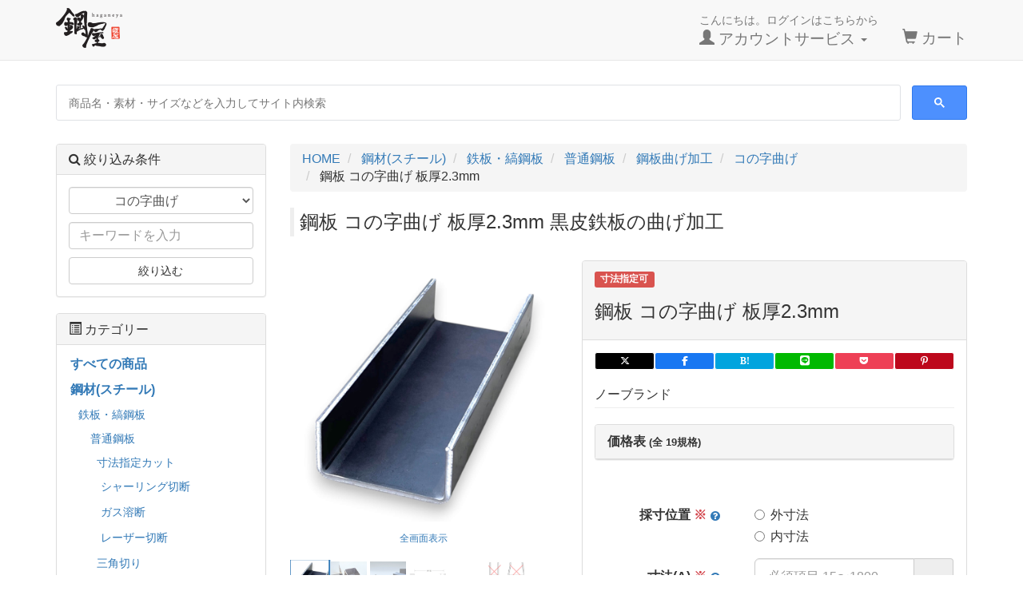

--- FILE ---
content_type: text/html; charset=UTF-8
request_url: https://haganeya.jp/products/detail/406
body_size: 39649
content:
<!DOCTYPE html>

<html lang="ja">

<head>
    <link rel="stylesheet"
        href="/user_data/packages/haganeya/bootstrap/3.3.5.custom/css/bootstrap.min.css?1741152088" />
    <link rel="stylesheet" href="/user_data/packages/haganeya/css/style.min.css?1768537743"
        type="text/css" media="all" />
    <link rel="shortcut icon" href="/favicon.ico" />
    <link rel="icon" type="image/vnd.microsoft.icon" href="/favicon.ico" />
    <link rel="apple-touch-icon" sizes="180x180" href="/apple-touch-icon.png">
    <link rel="icon" type="image/png" sizes="32x32" href="/favicon-32x32.png">
    <link rel="icon" type="image/png" sizes="16x16" href="/favicon-16x16.png">
    <link rel="manifest" href="/site.webmanifest">
    <link rel="mask-icon" href="/safari-pinned-tab.svg" color="#000000">
    <meta name="msapplication-TileColor" content="#2b5797">
    <meta name="theme-color" content="#ffffff">
    <meta charset="UTF-8" />
    <meta name="viewport" content="width=device-width, initial-scale=1" />
    
            
    <title>鋼板 コの字曲げ 板厚2.3mm 黒皮鉄板の曲げ加工 | 鋼屋(はがねや)</title>

        <meta property="og:site_name" content="鋼屋（はがねや）" />
    <meta property="og:type"
        content="article" />
    <meta property="og:title"
        content="鋼板 コの字曲げ 板厚2.3mm 黒皮鉄板の曲げ加工 | 鋼材のネット通販 鋼屋(はがねや)" />
            <meta property="og:image"
            content="https://haganeya.jp/upload/save_image/b/3/2/b326a792bc5e7b9f131a18f86b103e3e02e90080_square.jpg" />
    
    <meta property="article:publisher" content="https://www.facebook.com/haganeya.jp" />
    <meta name="twitter:card" content="summary_large_image" />
    <meta name="twitter:site" content="@haganeya_jp" />

            <meta name="author" content="はがねや合同会社" />
                                    <link rel="canonical" href="https://haganeya.jp/products/detail/406" />
        <meta property="og:url"
            content="https://haganeya.jp/products/detail/406" />
        <link rel="preconnect" href="https://www.googletagmanager.com" crossorigin>
    <link rel="preconnect" href="https://www.google-analytics.com" crossorigin>
    <link rel="preconnect" href="https://ajax.googleapis.com">
    <link rel="alternate" type="application/rss+xml" title="RSS"
        href="https://haganeya.jp/rss/" />
    <script src="https://ajax.googleapis.com/ajax/libs/jquery/3.6.4/jquery.min.js"></script>
    <script defer
        src="/js/eccube.min.js?1743325418">
        
    </script>
    <script defer
        src="/user_data/packages/haganeya/js/jquery.plugin.min.js?1743325417">
        
    </script>
    <!-- #2342 次期メジャーバージョン(2.14)にてeccube.legacy.jsは削除予定.モジュール、プラグインの互換性を考慮して2.13では残します. -->
    <script defer type="text/javascript" src="/js/eccube.legacy.js?20250924"></script>
    <script defer
        src="/user_data/packages/haganeya/bootstrap/3.3.5.custom/js/bootstrap.min.js?1689220841">
        
    </script>

    <!-- Google Tag Manager -->
    <script>
        (function(w,d,s,l,i){w[l]=w[l]||[];w[l].push({'gtm.start':
        new Date().getTime(), event: 'gtm.js'
        });
        var f = d.getElementsByTagName(s)[0],
            j = d.createElement(s),
            dl = l != 'dataLayer' ? '&l=' + l : '';
        j.async = true;
        j.src =
            'https://www.googletagmanager.com/gtm.js?id=' + i + dl;
        f.parentNode.insertBefore(j, f);
        })(window, document, 'script', 'dataLayer', 'GTM-MDZS62M');
    </script>
    <!-- End Google Tag Manager -->

    <script>
        var toast_opt = {
            showHideTransition: 'fade',
            allowToastClose: true,
            hideAfter: 3000,
            stack: 5,
            position: 'top-right',
            textAlign: 'left',
            loader: true,
            loaderBg: '#9EC600',
        };
    </script>

    <script type="text/javascript">
        //<![CDATA[
        $(function() {
            eccube.classCategories = {"__unselected":{"__unselected":{"name":"\u9078\u629e\u3057\u3066\u304f\u3060\u3055\u3044","product_class_id":"3368","product_type":"1"}},"275":{"#":{"classcategory_id2":"","name":"\u9078\u629e\u3057\u3066\u304f\u3060\u3055\u3044"},"#0":{"classcategory_id2":"0","name":"","stock_find":true,"msrp":"","price01":"","price02":"2,673","point":"0","product_code":"PL2.3-U-#1","gtin":null,"gtin_type_id":null,"gtin_type":null,"product_class_id":"3368","product_type":"1","plg_deliveryplus_weight":"0.18","plg_deliveryplus_size":"25"}},"274":{"#":{"classcategory_id2":"","name":"\u9078\u629e\u3057\u3066\u304f\u3060\u3055\u3044"},"#0":{"classcategory_id2":"0","name":"","stock_find":true,"msrp":"","price01":"","price02":"2,849","point":"0","product_code":"PL2.3-U-#2","gtin":null,"gtin_type_id":null,"gtin_type":null,"product_class_id":"3367","product_type":"1","plg_deliveryplus_weight":"0.41","plg_deliveryplus_size":"35"}},"273":{"#":{"classcategory_id2":"","name":"\u9078\u629e\u3057\u3066\u304f\u3060\u3055\u3044"},"#0":{"classcategory_id2":"0","name":"","stock_find":true,"msrp":"","price01":"","price02":"3,091","point":"0","product_code":"PL2.3-U-#4","gtin":null,"gtin_type_id":null,"gtin_type":null,"product_class_id":"3366","product_type":"1","plg_deliveryplus_weight":"0.72","plg_deliveryplus_size":"45"}},"272":{"#":{"classcategory_id2":"","name":"\u9078\u629e\u3057\u3066\u304f\u3060\u3055\u3044"},"#0":{"classcategory_id2":"0","name":"","stock_find":true,"msrp":"","price01":"","price02":"3,399","point":"0","product_code":"PL2.3-U-#6","gtin":null,"gtin_type_id":null,"gtin_type":null,"product_class_id":"3365","product_type":"1","plg_deliveryplus_weight":"1.13","plg_deliveryplus_size":"55"}},"271":{"#":{"classcategory_id2":"","name":"\u9078\u629e\u3057\u3066\u304f\u3060\u3055\u3044"},"#0":{"classcategory_id2":"0","name":"","stock_find":true,"msrp":"","price01":"","price02":"3,784","point":"0","product_code":"PL2.3-U-#9","gtin":null,"gtin_type_id":null,"gtin_type":null,"product_class_id":"3364","product_type":"1","plg_deliveryplus_weight":"1.63","plg_deliveryplus_size":"65"}},"270":{"#":{"classcategory_id2":"","name":"\u9078\u629e\u3057\u3066\u304f\u3060\u3055\u3044"},"#0":{"classcategory_id2":"0","name":"","stock_find":true,"msrp":"","price01":"","price02":"4,235","point":"0","product_code":"PL2.3-U-#12","gtin":null,"gtin_type_id":null,"gtin_type":null,"product_class_id":"3363","product_type":"1","plg_deliveryplus_weight":"2.21","plg_deliveryplus_size":"75"}},"269":{"#":{"classcategory_id2":"","name":"\u9078\u629e\u3057\u3066\u304f\u3060\u3055\u3044"},"#0":{"classcategory_id2":"0","name":"","stock_find":true,"msrp":"","price01":"","price02":"4,763","point":"0","product_code":"PL2.3-U-#16","gtin":null,"gtin_type_id":null,"gtin_type":null,"product_class_id":"3362","product_type":"1","plg_deliveryplus_weight":"2.89","plg_deliveryplus_size":"85"}},"268":{"#":{"classcategory_id2":"","name":"\u9078\u629e\u3057\u3066\u304f\u3060\u3055\u3044"},"#0":{"classcategory_id2":"0","name":"","stock_find":true,"msrp":"","price01":"","price02":"5,346","point":"0","product_code":"PL2.3-U-#20","gtin":null,"gtin_type_id":null,"gtin_type":null,"product_class_id":"3361","product_type":"1","plg_deliveryplus_weight":"3.66","plg_deliveryplus_size":"95"}},"267":{"#":{"classcategory_id2":"","name":"\u9078\u629e\u3057\u3066\u304f\u3060\u3055\u3044"},"#0":{"classcategory_id2":"0","name":"","stock_find":true,"msrp":"","price01":"","price02":"6,116","point":"0","product_code":"PL2.3-U-#25","gtin":null,"gtin_type_id":null,"gtin_type":null,"product_class_id":"3360","product_type":"1","plg_deliveryplus_weight":"4.51","plg_deliveryplus_size":"105"}},"266":{"#":{"classcategory_id2":"","name":"\u9078\u629e\u3057\u3066\u304f\u3060\u3055\u3044"},"#0":{"classcategory_id2":"0","name":"","stock_find":true,"msrp":"","price01":"","price02":"6,853","point":"0","product_code":"PL2.3-U-#30","gtin":null,"gtin_type_id":null,"gtin_type":null,"product_class_id":"3359","product_type":"1","plg_deliveryplus_weight":"5.46","plg_deliveryplus_size":"115"}},"265":{"#":{"classcategory_id2":"","name":"\u9078\u629e\u3057\u3066\u304f\u3060\u3055\u3044"},"#0":{"classcategory_id2":"0","name":"","stock_find":true,"msrp":"","price01":"","price02":"7,645","point":"0","product_code":"PL2.3-U-#36","gtin":null,"gtin_type_id":null,"gtin_type":null,"product_class_id":"3358","product_type":"1","plg_deliveryplus_weight":"6.5","plg_deliveryplus_size":"125"}},"264":{"#":{"classcategory_id2":"","name":"\u9078\u629e\u3057\u3066\u304f\u3060\u3055\u3044"},"#0":{"classcategory_id2":"0","name":"","stock_find":true,"msrp":"","price01":"","price02":"8,514","point":"0","product_code":"PL2.3-U-#42","gtin":null,"gtin_type_id":null,"gtin_type":null,"product_class_id":"3357","product_type":"1","plg_deliveryplus_weight":"7.63","plg_deliveryplus_size":"135"}},"263":{"#":{"classcategory_id2":"","name":"\u9078\u629e\u3057\u3066\u304f\u3060\u3055\u3044"},"#0":{"classcategory_id2":"0","name":"","stock_find":true,"msrp":"","price01":"","price02":"9,460","point":"0","product_code":"PL2.3-U-#49","gtin":null,"gtin_type_id":null,"gtin_type":null,"product_class_id":"3356","product_type":"1","plg_deliveryplus_weight":"8.85","plg_deliveryplus_size":"145"}},"262":{"#":{"classcategory_id2":"","name":"\u9078\u629e\u3057\u3066\u304f\u3060\u3055\u3044"},"#0":{"classcategory_id2":"0","name":"","stock_find":true,"msrp":"","price01":"","price02":"10,461","point":"0","product_code":"PL2.3-U-#56","gtin":null,"gtin_type_id":null,"gtin_type":null,"product_class_id":"3355","product_type":"1","plg_deliveryplus_weight":"10.2","plg_deliveryplus_size":"155"}},"261":{"#":{"classcategory_id2":"","name":"\u9078\u629e\u3057\u3066\u304f\u3060\u3055\u3044"},"#0":{"classcategory_id2":"0","name":"","stock_find":true,"msrp":"","price01":"","price02":"11,539","point":"0","product_code":"PL2.3-U-#64","gtin":null,"gtin_type_id":null,"gtin_type":null,"product_class_id":"3354","product_type":"1","plg_deliveryplus_weight":"11.6","plg_deliveryplus_size":"165"}},"260":{"#":{"classcategory_id2":"","name":"\u9078\u629e\u3057\u3066\u304f\u3060\u3055\u3044"},"#0":{"classcategory_id2":"0","name":"","stock_find":true,"msrp":"","price01":"","price02":"12,694","point":"0","product_code":"PL2.3-U-#72","gtin":null,"gtin_type_id":null,"gtin_type":null,"product_class_id":"3369","product_type":"1","plg_deliveryplus_weight":"13","plg_deliveryplus_size":"175"}},"259":{"#":{"classcategory_id2":"","name":"\u9078\u629e\u3057\u3066\u304f\u3060\u3055\u3044"},"#0":{"classcategory_id2":"0","name":"","stock_find":true,"msrp":"","price01":"","price02":"13,904","point":"0","product_code":"PL2.3-U-#81","gtin":null,"gtin_type_id":null,"gtin_type":null,"product_class_id":"5103","product_type":"1","plg_deliveryplus_weight":"14.6","plg_deliveryplus_size":"185"}},"258":{"#":{"classcategory_id2":"","name":"\u9078\u629e\u3057\u3066\u304f\u3060\u3055\u3044"},"#0":{"classcategory_id2":"0","name":"","stock_find":true,"msrp":"","price01":"","price02":"15,191","point":"0","product_code":"PL2.3-U-#90","gtin":null,"gtin_type_id":null,"gtin_type":null,"product_class_id":"5104","product_type":"1","plg_deliveryplus_weight":"16.3","plg_deliveryplus_size":"195"}},"257":{"#":{"classcategory_id2":"","name":"\u9078\u629e\u3057\u3066\u304f\u3060\u3055\u3044"},"#0":{"classcategory_id2":"0","name":"","stock_find":true,"msrp":"","price01":"","price02":"16,544","point":"0","product_code":"PL2.3-U-#100","gtin":null,"gtin_type_id":null,"gtin_type":null,"product_class_id":"5105","product_type":"1","plg_deliveryplus_weight":"18.1","plg_deliveryplus_size":"205"}}};
function lnOnLoad(){fnSetClassCategories(document.form1, ""); }
/**
 * 規格の選択状態に応じて, フィールドを設定する. override
 */
eccube.checkStock = function ($form, product_id, classcat_id1, classcat_id2) {
  classcat_id2 = classcat_id2 ? classcat_id2 : '';

  var classcat2;

  // 商品一覧時
  if (eccube.hasOwnProperty('productsClassCategories')) {
    classcat2 = eccube.productsClassCategories[product_id][classcat_id1]['#' + classcat_id2];
  }
  // 詳細表示時
  else {
    classcat2 = eccube.classCategories[classcat_id1]['#' + classcat_id2];
  }

  // 商品コード
  var $product_code_default = $form.find('[id^=product_code_default]');
  var $product_code_dynamic = $form.find('[id^=product_code_dynamic]');
  if (classcat2 && typeof classcat2.product_code !== 'undefined') {
    $product_code_default.hide();
    $product_code_dynamic.show();
    $product_code_dynamic.text(classcat2.product_code);
  } else {
    $product_code_default.show();
    $product_code_dynamic.hide();
  }

  // GTIN
  var $gtin_type_default = $form.find('[id^=gtin_type_default]');
  var $gtin_type_dynamic = $form.find('[id^=gtin_type_dynamic]');
  if (classcat2 && typeof classcat2.gtin_type !== 'undefined') {
    $gtin_type_default.hide();
    $gtin_type_dynamic.show();
    $gtin_type_dynamic.text(classcat2.gtin_type);
  } else {
    $gtin_type_default.show();
    $gtin_type_dynamic.hide();
  }
  var $gtin_default = $form.find('[id^=gtin_default]');
  var $gtin_dynamic = $form.find('[id^=gtin_dynamic]');
  if (classcat2 && typeof classcat2.gtin !== 'undefined') {
    $gtin_default.hide();
    $gtin_dynamic.show();
    $gtin_dynamic.text(classcat2.gtin);
  } else {
    $gtin_default.show();
    $gtin_dynamic.hide();
  }

  // 在庫(品切れ)
  var $cartbtn_default = $form.find('[id^=cartbtn_default]');
  var $cartbtn_dynamic = $form.find('[id^=cartbtn_dynamic]');
  if (classcat2 && classcat2.stock_find === false) {
    $cartbtn_dynamic.text('申し訳ございませんが、只今品切れ中です。').show();
    $cartbtn_default.hide();
  } else {
    $cartbtn_dynamic.hide();
    $cartbtn_default.show();
  }

  // メーカー希望価格
  var $msrp_default = $form.find('[id^=msrp_default]');
  var $msrp_dynamic = $form.find('[id^=msrp_dynamic]');
  if (classcat2 && typeof classcat2.msrp !== 'undefined' && String(classcat2.msrp).length >= 1) {
    $msrp_dynamic.text(classcat2.msrp).show();
    $msrp_default.hide();
  } else {
    $msrp_dynamic.hide();
    $msrp_default.show();
  }

  // 通常価格
  var $price01_default = $form.find('[id^=price01_default]');
  var $price01_dynamic = $form.find('[id^=price01_dynamic]');
  if (classcat2 && typeof classcat2.price01 !== 'undefined' && String(classcat2.price01).length >= 1) {
    $price01_dynamic.text(classcat2.price01).show();
    $price01_default.hide();
  } else {
    $price01_dynamic.hide();
    $price01_default.show();
  }

  // 販売価格
  var $price02_default = $form.find('[id^=price02_default]');
  var $price02_dynamic = $form.find('[id^=price02_dynamic]');
  if (classcat2 && typeof classcat2.price02 !== 'undefined' && String(classcat2.price02).length >= 1) {
    $price02_dynamic.text(classcat2.price02).show();
    $price02_default.hide();
  } else {
    $price02_dynamic.hide();
    $price02_default.show();
  }

  // ポイント
  var $point_default = $form.find('[id^=point_default]');
  var $point_dynamic = $form.find('[id^=point_dynamic]');
  if (classcat2 && typeof classcat2.point !== 'undefined' && String(classcat2.point).length >= 1) {
    $point_dynamic.text(classcat2.point).show();
    $point_default.hide();
  } else {
    $point_dynamic.hide();
    $point_default.show();
  }

  // 商品規格
  var $product_class_id_dynamic = $form.find('[id^=product_class_id]');
  if (
    classcat2 &&
    typeof classcat2.product_class_id !== 'undefined' &&
    String(classcat2.product_class_id).length >= 1
  ) {
    $product_class_id_dynamic.val(classcat2.product_class_id);
  } else {
    $product_class_id_dynamic.val('');
  }

  // 重み
  var $plg_deliveryplus_weight_default = $form.find('[id^=plg_deliveryplus_weight_default]');
  var $plg_deliveryplus_weight_dynamic = $form.find('[id^=plg_deliveryplus_weight_dynamic]');
  if (
    classcat2 &&
    typeof classcat2.plg_deliveryplus_weight !== 'undefined' &&
    String(classcat2.plg_deliveryplus_weight).length >= 1
  ) {
    $plg_deliveryplus_weight_dynamic.text(classcat2.plg_deliveryplus_weight + 'kg').show();
    $plg_deliveryplus_weight_default.hide();
  } else {
    $plg_deliveryplus_weight_dynamic.hide();
    $plg_deliveryplus_weight_default.show();
  }
  // サイズ
  var $plg_deliveryplus_size_default = $form.find('[id^=plg_deliveryplus_size_default]');
  var $plg_deliveryplus_size_dynamic = $form.find('[id^=plg_deliveryplus_size_dynamic]');
  if (
    classcat2 &&
    typeof classcat2.plg_deliveryplus_size !== 'undefined' &&
    String(classcat2.plg_deliveryplus_size).length >= 1
  ) {
    $plg_deliveryplus_size_dynamic.text(classcat2.plg_deliveryplus_size + 'サイズ').show();
    $plg_deliveryplus_size_default.hide();
  } else {
    $plg_deliveryplus_size_dynamic.hide();
    $plg_deliveryplus_size_default.show();
  }
};
lnOnLoad();
            
        });
        //]]>
    </script>

    <script defer type="text/javascript" src="https://ajaxzip3.github.io/ajaxzip3.js"></script><script defer type="text/javascript" src="/plugin/AjaxZip3/media/plg_ajaxzip3.js"></script>
    </head>

<!-- ▼BODY部 スタート -->
<body class="LC_Page_Products_Detail">
    <!-- Google Tag Manager (noscript) -->
    <noscript><iframe src="https://www.googletagmanager.com/ns.html?id=GTM-MDZS62M" height="0" width="0"
            style="display:none;visibility:hidden" title="Google Tag Manager"></iframe></noscript>
    <!-- End Google Tag Manager (noscript) -->

    
    <noscript>
        <div class="alert alert-danger">
            当サイトではJavaScriptを使用しております。
            無効の場合は正常に動作しないため、ブラウザの設定でJavaScriptを有効にして下さい。
            <a href="https://www.google.com/search?q=javascript+%E8%A8%AD%E5%AE%9A&ie=UTF-8" target="_blank"
                rel="noopener noreferrer">
                <span class="fa fa-question-circle"></span> JavaScriptを有効にするには
            </a>
        </div>
    </noscript>
    <div class="frame_outer">
        <a name="top" id="top"></a>

                                                    <!--▼HEADER-->
<div id="header_wrap" class="navbar navbar-default navbar-static-top" role="navigation">
    <div id="header" class="container">
        <div class="navbar-header">
            <button class="navbar-toggle" data-toggle="collapse" data-target="#header_navi">
                <span class="sr-only">メニューを開く</span>
                <span class="icon-bar"></span>
                <span class="icon-bar"></span>
                <span class="icon-bar"></span>
            </button>
            <a class="navbar-brand hover" href="https://haganeya.jp/">
                <img alt="鋼屋(はがねや)" src="/user_data/packages/haganeya/img/common/header_logo.png"
                    class="brand-img" width="120" height="50">
            </a>
        </div>

        <div id="header_utility">
            <div id="headerInternalColumn">
                                                            </div>

            <nav id="header_navi" class="collapse navbar-collapse" aria-label="メインメニュー">
                <div class="navbar-form navbar-left margin-top-md hidden-xs hidden-sm">
                    <!-- header form -->
                </div>
                <ul class="nav navbar-nav navbar-right">
                    <li class="mypage dropdown hidden-xs">
                        <a href="#" class="dropdown-toggle" data-toggle="dropdown">
                            <small>こんにちは。ログインはこちらから</small>
                            <br />
                            <span class="font-size-md">
                                <span class="glyphicon glyphicon-user"></span>
                                アカウントサービス
                                <span class="caret"></span>
                            </span>
                        </a>
                        <ul class="dropdown-menu">
                                                            <li class="dropdown-header">
                                    <a href="https://haganeya.jp/mypage/login.php"
                                        class="btn btn-default margin-bottom-sm">
                                        ログイン
                                    </a>
                                    <span>はじめてのご利用ですか？
                                        <a href="/entry/kiyaku.php">
                                            新規登録はこちら
                                        </a>
                                    </span>
                                </li>
                                <li class="divider"></li>
                                                        <li class="dropdown-header">
                                アカウントサービス
                            </li>
                            <li>
                                <a class="padding-sm padding-left-lg" href="https://haganeya.jp/mypage/">
                                    <span class="glyphicon glyphicon-user"></span> MYページ
                                </a>
                            </li>
                            <li>
                                <a class="padding-sm padding-left-lg"
                                    href="https://haganeya.jp/mypage/history.php">
                                    <span class="fa fa-clock-o"></span> 購入履歴
                                </a>
                            </li>
                            <li>
                                <a class="padding-sm padding-left-lg"
                                    href="https://haganeya.jp/mypage/favorite.php">
                                    <span class="fa fa-star"></span> お気に入り
                                </a>
                            </li>
                            <li>
                                <a class="padding-sm padding-left-lg"
                                    href="https://haganeya.jp/mypage/delivery.php">
                                    <span class="fa fa-truck"></span> アドレス帳
                                </a>
                            </li>
                                                        <li class="divider"></li>
                                                            <li>
                                    <a class="padding-sm padding-left-lg"
                                        href="https://haganeya.jp/mypage/login.php">
                                        <span class="glyphicon glyphicon-log-in"></span> ログイン
                                    </a>
                                </li>
                                                    </ul>
                    </li>
                    <li class="hidden-xs">
                        <a href="https://haganeya.jp/cart/">
                            <br />
                            <span class="font-size-md">
                                <span class="glyphicon glyphicon-shopping-cart"></span> カート<span class="badge bg-red"
                                    data-role="cart-total-quantity"></span>
                            </span>
                        </a>
                    </li>

                    <li class="dropdown-header visible-xs">こんにちは。ログインはこちらから<a class="padding-sm padding-left-lg" href="https://haganeya.jp/mypage/login.php"><span class="glyphicon glyphicon-log-in"></span> ログイン</a></li>
                    <li class="dropdown-header visible-xs">アカウントサービス</li>
                    <li class="visible-xs">
                        <a class="padding-sm padding-left-lg" href="https://haganeya.jp/mypage/">
                            <span class="glyphicon glyphicon-user"></span> MYページ
                        </a>
                    </li>
                    <li class="visible-xs"><a class="padding-sm padding-left-lg"
                            href="https://haganeya.jp/mypage/history.php">
                            <span class="fa fa-clock-o"></span> 購入履歴
                        </a>
                    </li>
                    <li class="visible-xs"><a class="padding-sm padding-left-lg"
                            href="https://haganeya.jp/mypage/favorite.php">
                            <span class="fa fa-star"></span> お気に入り
                        </a>
                    </li>
                    <li class="visible-xs"><a class="padding-sm padding-left-lg"
                            href="https://haganeya.jp/mypage/delivery.php">
                            <span class="fa fa-truck"></span> アドレス帳
                        </a>
                    </li>
                                    </ul>
            </nav>
        </div>
    </div>
</div>

<!-- for small mobile footer navigation -->
<section id="mobile-nav" class="hidden-md hidden-lg">
    <nav id="mobile-menu" class="navbar navbar-default navbar-fixed-bottom hidden-sm" role="navigation"
        aria-label="モバイルメニュー">
        <div class="container text-center">
            <ul class="nav navbar-nav" style="margin:0 -15px;">
                                    <li class="col-xs-3">
                        <a href="#" class="btn btn-link padding-bottom-none toggle-offcanvas">
                            <span class="glyphicon glyphicon-list-alt fa-2x"></span><br />
                            <small>カテゴリー</small>
                        </a>
                    </li>
                                <li class="col-xs-3">
                    <a href="https://haganeya.jp/mypage/" class="btn btn-link padding-bottom-none">
                        <span class="glyphicon glyphicon-user fa-2x"></span><br />
                        <small>MYページ</small>
                    </a>
                </li>
                <li class="col-xs-3">
                    <a href="https://haganeya.jp/mypage/favorite.php"
                        class="btn btn-link padding-bottom-none">
                        <span class="glyphicon glyphicon-star-empty fa-2x"></span><br />
                        <small>お気に入り</small>
                    </a>
                </li>
                <li class="col-xs-3">
                    <a href="https://haganeya.jp/cart/" class="btn btn-link padding-bottom-none">
                        <span class="glyphicon glyphicon-shopping-cart fa-flip-horizontal fa-2x"></span><br />
                        <small>カート</small>
                        <span class="cart-total-quantity badge bg-red" data-role="cart-total-quantity"></span>
                    </a>
                </li>
            </ul>
        </div>
    </nav>
</section>
<!-- for small mobile -->

<!--▲HEADER-->
                
        <main>
            <div id="container" class="container">
                                                    <div id="topcolumn" class="row">
                                                                            <!-- ▼googleサーチ -->
                                                            <style>
    .gsearch {
        height: 64px;
    }

    .gsc-search-button-v2 {
        padding: 11px 27px;
    }

    /* for mobile */
    .gsc-input-box {
        padding-top: 3px;
        padding-bottom: 3px;
    }
</style>
<div class="gsearch col-xs-12 margin-top-sm margin-bottom-sm">
    <script>
        window.__gcse = {
            callback: function() {
                var interval = setInterval(function() {
                    var input = document.querySelector('.gsc-input input.gsc-input');
                    if (input) {
                        input.setAttribute('placeholder', '商品名・素材・サイズなどを入力してサイト内検索');
                        clearInterval(interval);
                    }
                }, 100);
            }
        };
    </script>
    <script src="https://cse.google.com/cse.js?cx=f741ff47ca0ce40e1" defer>
    </script>
    <div class="gcse-searchbox-only"></div>
</div>
                                                        <!-- ▲googleサーチ -->
                                                                    </div>
                                
                <div class="row row-offcanvas row-offcanvas-left">
                                        <div id="main_column" class="padding-none col-sm-8 col-md-9 col-sm-push-4 col-md-push-3 2col-right">
                        <div id="center_column" class=" col-sm-12 col-md-12 2col-main-right colnum2">
                                                                                                                            <!-- ▼全ページ対応パンくずリスト表示プラグイン for EC-CUBE on BootStrap3 -->
                                                                              <nav aria-label="パンくずリスト">
          <ol class="breadcrumb">
        <li>
          <a href="https://haganeya.jp/">
            <span>HOME</span>
          </a>
        </li>
                                      <li>
              <a
                href="/products/list/13">
                <span>
                  鋼材(スチール)
                </span>
              </a>
            </li>
                                        <li>
              <a
                href="/products/list/21">
                <span>
                  鉄板・縞鋼板
                </span>
              </a>
            </li>
                                        <li>
              <a
                href="/products/list/93">
                <span>
                  普通鋼板
                </span>
              </a>
            </li>
                                        <li>
              <a
                href="/products/list/106">
                <span>
                  鋼板曲げ加工
                </span>
              </a>
            </li>
                                        <li>
              <a
                href="/products/list/111">
                <span>
                  コの字曲げ
                </span>
              </a>
            </li>
                          <li aria-current="page">
          <span>
            鋼板 コの字曲げ 板厚2.3mm
          </span>
        </li>
      </ol>
      </nav>

      <script type="application/ld+json">
      {
        "@context": "https://schema.org",
        "@type": "BreadcrumbList",
        "itemListElement": [{
            "@type": "ListItem",
            "position": 1,
            "name": "HOME",
            "item": "https://haganeya.jp/"
          }
                                              , {
                "@type": "ListItem",
                "position": 2,
                "name": "鋼材(スチール)",
                "item": "https://haganeya.jp/products/list/13"
              }
                                                , {
                "@type": "ListItem",
                "position": 3,
                "name": "鉄板・縞鋼板",
                "item": "https://haganeya.jp/products/list/21"
              }
                                                , {
                "@type": "ListItem",
                "position": 4,
                "name": "普通鋼板",
                "item": "https://haganeya.jp/products/list/93"
              }
                                                , {
                "@type": "ListItem",
                "position": 5,
                "name": "鋼板曲げ加工",
                "item": "https://haganeya.jp/products/list/106"
              }
                                                , {
                "@type": "ListItem",
                "position": 6,
                "name": "コの字曲げ",
                "item": "https://haganeya.jp/products/list/111"
              }
                                , {
            "@type": "ListItem",
            "position": 7,
            "name": "鋼板 コの字曲げ 板厚2.3mm"
          }
        ]
      }
    </script>
  

                                                                        <!-- ▲全ページ対応パンくずリスト表示プラグイン for EC-CUBE on BootStrap3 -->
                                                                                        
                            <!-- ▼メイン -->
                            
    <script type="application/ld+json">
        {"@context":"https://schema.org/","@type":"Product","sku":"HGNY-product-406","name":"鋼板 コの字曲げ 板厚2.3mm","description":"黒皮 鋼板(普通鉄板)のコの字曲げ加工です。ご指定の寸法に切断・曲げ加工を施してお届けします。通常は外寸法での製作となります。内寸法での製作をご希望の場合は指定して下さい。 素材 スチール 板厚(t) 2.3mm 立ち 寸法(A) ご指定寸法(最小15mm程) 立ち 寸法(B) ご指定寸法(最小15mm程) 底辺 寸法(W) ご指定寸法(最小25mm程) 長さ(L) ご指定寸法 角度(R1) オプション(ご指定がない場合は90°) 角度(R2) オプション(ご指定がない場合は90°) 寸法公差 ±1〜2mm程 参考重量 18.1kg/㎡","image":"https://haganeya.jp/upload/save_image/b/3/2/b326a792bc5e7b9f131a18f86b103e3e02e90080_square.jpg","brand":{"@type":"Brand","name":"ノーブランド"},"offers":[{"@type":"Offer","itemCondition":"https://schema.org/NewCondition","sku":"HGNY-PL2.3-U-#1","name":"鋼板 コの字曲げ 板厚2.3mm(1 号)","url":"https://haganeya.jp/products/detail/406?classcategory_id1=275","price":2673,"priceCurrency":"JPY","priceSpecification":{"@type":"UnitPriceSpecification","price":2673,"priceCurrency":"JPY"},"availability":"https://schema.org/InStock"},{"@type":"Offer","itemCondition":"https://schema.org/NewCondition","sku":"HGNY-PL2.3-U-#2","name":"鋼板 コの字曲げ 板厚2.3mm(2 号)","url":"https://haganeya.jp/products/detail/406?classcategory_id1=274","price":2849,"priceCurrency":"JPY","priceSpecification":{"@type":"UnitPriceSpecification","price":2849,"priceCurrency":"JPY"},"availability":"https://schema.org/InStock"},{"@type":"Offer","itemCondition":"https://schema.org/NewCondition","sku":"HGNY-PL2.3-U-#4","name":"鋼板 コの字曲げ 板厚2.3mm(4 号)","url":"https://haganeya.jp/products/detail/406?classcategory_id1=273","price":3091,"priceCurrency":"JPY","priceSpecification":{"@type":"UnitPriceSpecification","price":3091,"priceCurrency":"JPY"},"availability":"https://schema.org/InStock"},{"@type":"Offer","itemCondition":"https://schema.org/NewCondition","sku":"HGNY-PL2.3-U-#6","name":"鋼板 コの字曲げ 板厚2.3mm(6 号)","url":"https://haganeya.jp/products/detail/406?classcategory_id1=272","price":3399,"priceCurrency":"JPY","priceSpecification":{"@type":"UnitPriceSpecification","price":3399,"priceCurrency":"JPY"},"availability":"https://schema.org/InStock"},{"@type":"Offer","itemCondition":"https://schema.org/NewCondition","sku":"HGNY-PL2.3-U-#9","name":"鋼板 コの字曲げ 板厚2.3mm(9 号)","url":"https://haganeya.jp/products/detail/406?classcategory_id1=271","price":3784,"priceCurrency":"JPY","priceSpecification":{"@type":"UnitPriceSpecification","price":3784,"priceCurrency":"JPY"},"availability":"https://schema.org/InStock"},{"@type":"Offer","itemCondition":"https://schema.org/NewCondition","sku":"HGNY-PL2.3-U-#12","name":"鋼板 コの字曲げ 板厚2.3mm(12 号)","url":"https://haganeya.jp/products/detail/406?classcategory_id1=270","price":4235,"priceCurrency":"JPY","priceSpecification":{"@type":"UnitPriceSpecification","price":4235,"priceCurrency":"JPY"},"availability":"https://schema.org/InStock"},{"@type":"Offer","itemCondition":"https://schema.org/NewCondition","sku":"HGNY-PL2.3-U-#16","name":"鋼板 コの字曲げ 板厚2.3mm(16 号)","url":"https://haganeya.jp/products/detail/406?classcategory_id1=269","price":4763,"priceCurrency":"JPY","priceSpecification":{"@type":"UnitPriceSpecification","price":4763,"priceCurrency":"JPY"},"availability":"https://schema.org/InStock"},{"@type":"Offer","itemCondition":"https://schema.org/NewCondition","sku":"HGNY-PL2.3-U-#20","name":"鋼板 コの字曲げ 板厚2.3mm(20 号)","url":"https://haganeya.jp/products/detail/406?classcategory_id1=268","price":5346,"priceCurrency":"JPY","priceSpecification":{"@type":"UnitPriceSpecification","price":5346,"priceCurrency":"JPY"},"availability":"https://schema.org/InStock"},{"@type":"Offer","itemCondition":"https://schema.org/NewCondition","sku":"HGNY-PL2.3-U-#25","name":"鋼板 コの字曲げ 板厚2.3mm(25 号)","url":"https://haganeya.jp/products/detail/406?classcategory_id1=267","price":6116,"priceCurrency":"JPY","priceSpecification":{"@type":"UnitPriceSpecification","price":6116,"priceCurrency":"JPY"},"availability":"https://schema.org/InStock"},{"@type":"Offer","itemCondition":"https://schema.org/NewCondition","sku":"HGNY-PL2.3-U-#30","name":"鋼板 コの字曲げ 板厚2.3mm(30 号)","url":"https://haganeya.jp/products/detail/406?classcategory_id1=266","price":6853,"priceCurrency":"JPY","priceSpecification":{"@type":"UnitPriceSpecification","price":6853,"priceCurrency":"JPY"},"availability":"https://schema.org/InStock"},{"@type":"Offer","itemCondition":"https://schema.org/NewCondition","sku":"HGNY-PL2.3-U-#36","name":"鋼板 コの字曲げ 板厚2.3mm(36 号)","url":"https://haganeya.jp/products/detail/406?classcategory_id1=265","price":7645,"priceCurrency":"JPY","priceSpecification":{"@type":"UnitPriceSpecification","price":7645,"priceCurrency":"JPY"},"availability":"https://schema.org/InStock"},{"@type":"Offer","itemCondition":"https://schema.org/NewCondition","sku":"HGNY-PL2.3-U-#42","name":"鋼板 コの字曲げ 板厚2.3mm(42 号)","url":"https://haganeya.jp/products/detail/406?classcategory_id1=264","price":8514,"priceCurrency":"JPY","priceSpecification":{"@type":"UnitPriceSpecification","price":8514,"priceCurrency":"JPY"},"availability":"https://schema.org/InStock"},{"@type":"Offer","itemCondition":"https://schema.org/NewCondition","sku":"HGNY-PL2.3-U-#49","name":"鋼板 コの字曲げ 板厚2.3mm(49 号)","url":"https://haganeya.jp/products/detail/406?classcategory_id1=263","price":9460,"priceCurrency":"JPY","priceSpecification":{"@type":"UnitPriceSpecification","price":9460,"priceCurrency":"JPY"},"availability":"https://schema.org/InStock"},{"@type":"Offer","itemCondition":"https://schema.org/NewCondition","sku":"HGNY-PL2.3-U-#56","name":"鋼板 コの字曲げ 板厚2.3mm(56 号)","url":"https://haganeya.jp/products/detail/406?classcategory_id1=262","price":10461,"priceCurrency":"JPY","priceSpecification":{"@type":"UnitPriceSpecification","price":10461,"priceCurrency":"JPY"},"availability":"https://schema.org/InStock"},{"@type":"Offer","itemCondition":"https://schema.org/NewCondition","sku":"HGNY-PL2.3-U-#64","name":"鋼板 コの字曲げ 板厚2.3mm(64 号)","url":"https://haganeya.jp/products/detail/406?classcategory_id1=261","price":11539,"priceCurrency":"JPY","priceSpecification":{"@type":"UnitPriceSpecification","price":11539,"priceCurrency":"JPY"},"availability":"https://schema.org/InStock"},{"@type":"Offer","itemCondition":"https://schema.org/NewCondition","sku":"HGNY-PL2.3-U-#72","name":"鋼板 コの字曲げ 板厚2.3mm(72 号)","url":"https://haganeya.jp/products/detail/406?classcategory_id1=260","price":12694,"priceCurrency":"JPY","priceSpecification":{"@type":"UnitPriceSpecification","price":12694,"priceCurrency":"JPY"},"availability":"https://schema.org/InStock"},{"@type":"Offer","itemCondition":"https://schema.org/NewCondition","sku":"HGNY-PL2.3-U-#81","name":"鋼板 コの字曲げ 板厚2.3mm(81 号)","url":"https://haganeya.jp/products/detail/406?classcategory_id1=259","price":13904,"priceCurrency":"JPY","priceSpecification":{"@type":"UnitPriceSpecification","price":13904,"priceCurrency":"JPY"},"availability":"https://schema.org/InStock"},{"@type":"Offer","itemCondition":"https://schema.org/NewCondition","sku":"HGNY-PL2.3-U-#90","name":"鋼板 コの字曲げ 板厚2.3mm(90 号)","url":"https://haganeya.jp/products/detail/406?classcategory_id1=258","price":15191,"priceCurrency":"JPY","priceSpecification":{"@type":"UnitPriceSpecification","price":15191,"priceCurrency":"JPY"},"availability":"https://schema.org/InStock"},{"@type":"Offer","itemCondition":"https://schema.org/NewCondition","sku":"HGNY-PL2.3-U-#100","name":"鋼板 コの字曲げ 板厚2.3mm(100 号)","url":"https://haganeya.jp/products/detail/406?classcategory_id1=257","price":16544,"priceCurrency":"JPY","priceSpecification":{"@type":"UnitPriceSpecification","price":16544,"priceCurrency":"JPY"},"availability":"https://schema.org/InStock"}]}
    </script>

    
    <link rel="stylesheet" href="/assets/css/product-gallery.1b690c60.css">

<div id="product_container">
    <div id="undercolumn">
        <div id="detailarea" class="clearfix">
            <div class="row">
                <div class="col-xs-12">
                    <h1 class="title">
                                                    鋼板 コの字曲げ 板厚2.3mm 黒皮鉄板の曲げ加工
                                            </h1>
                </div>
            </div>
            <div class="row">
                <div id="detailphotobloc-wrap" class="col-md-5">
                    <div id="detailphotobloc" class="">
                        <div class="photo margin-bottom-xs">
                            
                                                            
                                <div id="product-gallery">
                                    
                                    
                                    <div class="gallery-loading text-center" style="padding: 1rem;">
                                        <div class="spinner-border text-primary" role="status">
                                            <span class="sr-only">読み込み中...</span>
                                        </div>
                                    </div>
                                    <!-- 商品画像データ -->
                                    <script>
                                        window.PRODUCT_GALLERY_DATA = {
                                            images: [{"media_id":"477","rank":"0","url":"https:\/\/haganeya.jp\/upload\/save_image\/b\/3\/2\/b326a792bc5e7b9f131a18f86b103e3e02e90080_square.jpg","thumbnail_url":"https:\/\/haganeya.jp\/upload\/save_image\/b\/3\/2\/b326a792bc5e7b9f131a18f86b103e3e02e90080_normal_thumb.jpg","original_name":"IMG_1306.jpg","alt_text":null,"is_media_system":true},{"media_id":"481","rank":"1","url":"https:\/\/haganeya.jp\/upload\/save_image\/8\/3\/e\/83e35437d7e2a4585f2e6ff6e006c90e0c06e1af_square.jpg","thumbnail_url":"https:\/\/haganeya.jp\/upload\/save_image\/8\/3\/e\/83e35437d7e2a4585f2e6ff6e006c90e0c06e1af_normal_thumb.jpg","original_name":"IMG_0030.jpg","alt_text":null,"is_media_system":true},{"media_id":"485","rank":"2","url":"https:\/\/haganeya.jp\/upload\/save_image\/c\/d\/4\/cd47f51eaf927cecfbfae714b42029216b4de7c5_square.jpg","thumbnail_url":"https:\/\/haganeya.jp\/upload\/save_image\/c\/d\/4\/cd47f51eaf927cecfbfae714b42029216b4de7c5_normal_thumb.jpg","original_name":"IMG_1737.jpg","alt_text":null,"is_media_system":true},{"media_id":"393","rank":"3","url":"https:\/\/haganeya.jp\/upload\/save_image\/9\/6\/6\/96653525ac18a66ef846a31855eded85f361df7e_square.jpg","thumbnail_url":"https:\/\/haganeya.jp\/upload\/save_image\/9\/6\/6\/96653525ac18a66ef846a31855eded85f361df7e_normal_thumb.jpg","original_name":"\u63a1\u5bf8\u4f4d\u7f6e_\u30b3\u306e\u5b57.jpg","alt_text":"\u30b3\u306e\u5b57\u66f2\u3052\u5916\u5bf8\u6cd5\u30fb\u5185\u5bf8\u6cd5\u89e3\u8aac","is_media_system":true},{"media_id":"397","rank":"4","url":"https:\/\/haganeya.jp\/upload\/save_image\/7\/7\/5\/775fda6e3dd27fb3fa2fe738ba789b4168e56433_square.jpg","thumbnail_url":"https:\/\/haganeya.jp\/upload\/save_image\/7\/7\/5\/775fda6e3dd27fb3fa2fe738ba789b4168e56433_normal_thumb.jpg","original_name":"\u66f2\u3052-\u30b3\u306e\u5b57 \u30b5\u30a4\u30ba.jpg","alt_text":"\u30b3\u306e\u5b57\u66f2\u3052\u56f3\u9762","is_media_system":true},{"media_id":"401","rank":"5","url":"https:\/\/haganeya.jp\/upload\/save_image\/c\/c\/a\/cca0e86b8756d002cc04b1c32bdf7c66ce23f18c_square.jpg","thumbnail_url":"https:\/\/haganeya.jp\/upload\/save_image\/c\/c\/a\/cca0e86b8756d002cc04b1c32bdf7c66ce23f18c_normal_thumb.jpg","original_name":"\u66f2\u3052-\u30b3\u306e\u5b57NG.jpg","alt_text":"\u30b3\u306e\u5b57\u66f2\u3052\u88fd\u4f5cNG\u4f8b","is_media_system":true}],
                                            productName: "\u92fc\u677f \u30b3\u306e\u5b57\u66f2\u3052 \u677f\u539a2.3mm"
                                        };
                                    </script>
                                    
                                    <script defer
                                        src="/assets/js/runtime.852dd3f5.bundle.js">
                                        
                                    </script>
                                    <script defer
                                        src="/assets/js/vendors.e50b8dce.bundle.js">
                                        
                                    </script>
                                    <script defer
                                        src="/assets/js/swiper.d516a3d5.bundle.js">
                                        
                                    </script>
                                    <script defer
                                        src="/assets/js/product-gallery.aa4e55ec.bundle.js">
                                        
                                    </script>
                                </div>

                            
                            <!--★詳細メインコメント★-->
                            <div class="main_comment padding-md">
                                <p>写真はイメージです。</p>
<p>こちら商品は板厚2.3mmの鋼板をご指定の寸法で切断・曲げ加工したものになります。1個からご注文頂けます。<br />
<img src="/user_data/img/bend_channel_size.jpg" class="img-responsive" alt="コの字曲げ寸法指定位置"><br />
寸法は「mm(ミリメートル)」でご指定下さい。</p>
<p>注文方法が複雑なため、<span class="attention">商品説明をよくお読みになってからご注文下さい。</span></p>
<p>ご指定の寸法によっては製作できない場合がございます。</p>
<p>Webからご注文できない寸法も製作可能な場合がございます。<a href="/contact/">お問い合わせ</a>下さい。</p>

                            </div>
                        </div>
                    </div>
                </div>
                <div id="detailrightbloc-wrap" class="col-md-7">
                    <div id="detailrightbloc" class="panel panel-default">
                        <div class="panel-heading">
                            <!--▼商品ステータス-->
                                                                                        <div class="status_icon clearfix margin-bottom-xs">
                                                                            <span class="margin-right-xs label label-danger">
                                            寸法指定可
                                        </span>
                                                                    </div>
                                                        <!--▲商品ステータス-->

                            <!--★商品名★-->
                            <h2 class="margin-top-md">
                                鋼板 コの字曲げ 板厚2.3mm
                            </h2>
                        </div>
                        <div id="detail-warp" class="panel-body padding-bottom-none">
                            <div id="share_button_area" class="row clearfix">
    <ul class="col-xs-12 margin-bottom-lg">
        <li class="padding-none col-xs-2 col-md-2">
            <a href="https://twitter.com/share?url=https://haganeya.jp/detail/406&text=鋼板 コの字曲げ 板厚2.3mm"
                rel="nofollow noopener noreferrer" target="_blank" class="btn btn-default btn-xs btn-block btn-x-twitter">
                <i class="fa-brands fa-x-twitter"></i>
            </a>
        </li>
        <li class="padding-none col-xs-2 col-md-2">
            <a href="http://www.facebook.com/share.php?u=https://haganeya.jp/detail/406" rel="nofollow noopener" target="_blank"
                class="btn btn-default btn-xs btn-block btn-facebook">
                <i class="fa-brands fa-facebook-f"></i>
            </a>
        </li>
        <li class="padding-none col-xs-2 col-md-2">
            <a href="http://b.hatena.ne.jp/add?mode=confirm&url=https://haganeya.jp/detail/406&title=鋼板 コの字曲げ 板厚2.3mm"
                rel="nofollow noopener noreferrer" target="_blank" class="btn btn-default btn-xs btn-block btn-hatena">
                <i class="fa-brands fa-hatena"></i>
            </a>
        </li>
        <li class="padding-none col-xs-2 col-md-2">
            <a href="https://social-plugins.line.me/lineit/share?url=https://haganeya.jp/detail/406" rel="nofollow noopener"
                target="_blank" class="btn btn-default btn-xs btn-block btn-line">
                <i class="fa-brands fa-line"></i>
            </a>
        </li>
        <li class="padding-none col-xs-2 col-md-2">
            <a href="https://getpocket.com/edit?url=https://haganeya.jp/detail/406&title=鋼板 コの字曲げ 板厚2.3mm"
                rel="nofollow noopener noreferrer" target="_blank" class="btn btn-default btn-xs btn-block btn-pocket">
                <i class="fa-brands fa-get-pocket"></i>
            </a>
        </li>
        <li class="padding-none col-xs-2 col-md-2">
            <a href="https://www.pinterest.com/pin/create/button/?url=https://haganeya.jp/detail/406&media=/upload/save_image/b/3/2/b326a792bc5e7b9f131a18f86b103e3e02e90080_square.jpg"
                rel="nofollow noopener noreferrer" target="_blank" class="btn btn-default btn-xs btn-block btn-pinterest">
                <i class="fa-brands fa-pinterest-p"></i>
            </a>
        </li>
    </ul>
</div>
                            
                            <div>
                                                                    
                                    <span>ノーブランド</span>
                                                            </div>
                            

                            <hr class="soften margin-top-xs">

                            <!--★在庫数★-->
                            
                            
                            
<!--▼ HaganeyaEx 価格表-->
    <div class="panel panel-default margin-top-md">
        <div class="panel-heading">
            <strong class="panel-title">
                <a class="btn-block" data-toggle="collapse" href="#priceList" aria-expanded="false"
                    aria-controls="priceList">
                    価格表
                    <span class="font-size-sm">(全
                        19規格)
                    </span>
                </a>
            </strong>
        </div>
        <div id="priceList" class="panel-collapse collapse in hidden">
            <div class="panel-body padding-none">
                <table class="table table-striped table-condensed margin-none">
                                            <tr>
                            <td class="padding-left-md padding-right-md">
                                1 号
                                                            </td>
                            <td>
                                <span>
                                    2,673
                                </span> <span>円</span>
                            </td>
                        </tr>
                                            <tr>
                            <td class="padding-left-md padding-right-md">
                                2 号
                                                            </td>
                            <td>
                                <span>
                                    2,849
                                </span> <span>円</span>
                            </td>
                        </tr>
                                            <tr>
                            <td class="padding-left-md padding-right-md">
                                4 号
                                                            </td>
                            <td>
                                <span>
                                    3,091
                                </span> <span>円</span>
                            </td>
                        </tr>
                                            <tr>
                            <td class="padding-left-md padding-right-md">
                                6 号
                                                            </td>
                            <td>
                                <span>
                                    3,399
                                </span> <span>円</span>
                            </td>
                        </tr>
                                            <tr>
                            <td class="padding-left-md padding-right-md">
                                9 号
                                                            </td>
                            <td>
                                <span>
                                    3,784
                                </span> <span>円</span>
                            </td>
                        </tr>
                                            <tr>
                            <td class="padding-left-md padding-right-md">
                                12 号
                                                            </td>
                            <td>
                                <span>
                                    4,235
                                </span> <span>円</span>
                            </td>
                        </tr>
                                            <tr>
                            <td class="padding-left-md padding-right-md">
                                16 号
                                                            </td>
                            <td>
                                <span>
                                    4,763
                                </span> <span>円</span>
                            </td>
                        </tr>
                                            <tr>
                            <td class="padding-left-md padding-right-md">
                                20 号
                                                            </td>
                            <td>
                                <span>
                                    5,346
                                </span> <span>円</span>
                            </td>
                        </tr>
                                            <tr>
                            <td class="padding-left-md padding-right-md">
                                25 号
                                                            </td>
                            <td>
                                <span>
                                    6,116
                                </span> <span>円</span>
                            </td>
                        </tr>
                                            <tr>
                            <td class="padding-left-md padding-right-md">
                                30 号
                                                            </td>
                            <td>
                                <span>
                                    6,853
                                </span> <span>円</span>
                            </td>
                        </tr>
                                            <tr>
                            <td class="padding-left-md padding-right-md">
                                36 号
                                                            </td>
                            <td>
                                <span>
                                    7,645
                                </span> <span>円</span>
                            </td>
                        </tr>
                                            <tr>
                            <td class="padding-left-md padding-right-md">
                                42 号
                                                            </td>
                            <td>
                                <span>
                                    8,514
                                </span> <span>円</span>
                            </td>
                        </tr>
                                            <tr>
                            <td class="padding-left-md padding-right-md">
                                49 号
                                                            </td>
                            <td>
                                <span>
                                    9,460
                                </span> <span>円</span>
                            </td>
                        </tr>
                                            <tr>
                            <td class="padding-left-md padding-right-md">
                                56 号
                                                            </td>
                            <td>
                                <span>
                                    10,461
                                </span> <span>円</span>
                            </td>
                        </tr>
                                            <tr>
                            <td class="padding-left-md padding-right-md">
                                64 号
                                                            </td>
                            <td>
                                <span>
                                    11,539
                                </span> <span>円</span>
                            </td>
                        </tr>
                                            <tr>
                            <td class="padding-left-md padding-right-md">
                                72 号
                                                            </td>
                            <td>
                                <span>
                                    12,694
                                </span> <span>円</span>
                            </td>
                        </tr>
                                            <tr>
                            <td class="padding-left-md padding-right-md">
                                81 号
                                                            </td>
                            <td>
                                <span>
                                    13,904
                                </span> <span>円</span>
                            </td>
                        </tr>
                                            <tr>
                            <td class="padding-left-md padding-right-md">
                                90 号
                                                            </td>
                            <td>
                                <span>
                                    15,191
                                </span> <span>円</span>
                            </td>
                        </tr>
                                            <tr>
                            <td class="padding-left-md padding-right-md">
                                100 号
                                                            </td>
                            <td>
                                <span>
                                    16,544
                                </span> <span>円</span>
                            </td>
                        </tr>
                                    </table>
            </div>
        </div>
    </div>
    <script>
                $(function() {
            $('#priceList').removeClass('hidden');
        });
    </script>
<!--▲ HaganeyaEx-->
<dl class="relative_cat"></dl>

                            
                        </div>

                        
                        <form name="form1" id="form1" class="form-horizontal" method="post" action="?">
                            <input type="hidden" name="transactionid" value="6263630ec27d7dc24eca6961df5bd49e2067f5d3">

                            <div id="class_araa-warp" class="panel-body padding-top-none">
                                <div class="classlist-wrap">
                                    <noscript>
                                        <div class="alert alert-danger">
                                            お買い物を続けるにはブラウザの設定でJavaScriptを有効にして下さい。
                                            <a href="https://www.google.com/search?q=javascript+%E8%A8%AD%E5%AE%9A&amp;ie=UTF-8" target="_blank" rel="noopener noreferrer"><span class="fa fa-question-circle"></span>
                                                JavaScriptを有効にするには</a>
                                        </div>
                                    </noscript>
                                                                                                                        <div class="classlist">
                                                <!--▼規格1-->
                                                <div class="clearfix form-group">
                                                    <label for="classcategory_id1" class="col-sm-5 control-label"><span>
                                                            サイズ(号)
                                                        </span> <span class="require">※</span></label>
                                                    <div class="col-sm-7">
                                                        <select id="classcategory_id1" class="form-control input-lg" name="classcategory_id1">
                                                            <option value="__unselected">選択してください</option>
<option value="275">1 号</option>
<option value="274">2 号</option>
<option value="273">4 号</option>
<option value="272">6 号</option>
<option value="271">9 号</option>
<option value="270">12 号</option>
<option value="269">16 号</option>
<option value="268">20 号</option>
<option value="267">25 号</option>
<option value="266">30 号</option>
<option value="265">36 号</option>
<option value="264">42 号</option>
<option value="263">49 号</option>
<option value="262">56 号</option>
<option value="261">64 号</option>
<option value="260">72 号</option>
<option value="259">81 号</option>
<option value="258">90 号</option>
<option value="257">100 号</option>

                                                        </select>
                                                        <span id="classcategory_id1_error" class="attention" for="classcategory_id1">
                                                                                                                    </span>
                                                    </div>
                                                </div>
                                                <!--▲規格1-->
                                                                                            </div>
                                                                                                            </div>


<input type="hidden" name="hco_validation_profile" value="bending_plate__u__standard">


<div class="classlist plg-hco-options">

                        
        <div class="clearfix form-group">
            <strong for="HaganeyaCustomOption_9" class="col-sm-5 control-label">
                採寸位置
                                    <span class="require">※</span>
                                                                                                                                                                                        
                <span href="javascript:void(0)" class="hco-description btn btn-link padding-left-none" data-container="body" data-toggle="popover" data-placement="top" data-trigger="hover" data-content="必須項目です。採寸位置によって板厚分の寸法差が出るため指定が必要です。">
                    <span class="fa fa-question-circle"></span>
                </span>
            </strong>
            <div class="col-sm-7">

                                    <div class="radio">
                                                <label class="col-xs-6 col-sm-12 margin-none padding-top-xs" ><input type="radio" name="HaganeyaCustomOption_9" value="1"  data-hco-option-label="採寸位置" data-hco-option-code="MEAS_POS_OI" data-hco-exist-check="1"> 外寸法</label><label class="col-xs-6 col-sm-12 margin-none padding-top-xs" ><input type="radio" name="HaganeyaCustomOption_9" value="2"  data-hco-option-label="採寸位置" data-hco-option-code="MEAS_POS_OI" data-hco-exist-check="1"> 内寸法</label>
                    </div>
                    <span class="row col-xs-12 attention">
                                            </span>
                    
                    
                            </div>
        </div>
                    
        <div class="clearfix form-group">
            <strong for="HaganeyaCustomOption_8" class="col-sm-5 control-label">
                寸法(A)
                                    <span class="require">※</span>
                                                                                                                                                                                                                                                                                    
                <span href="javascript:void(0)" class="hco-description btn btn-link padding-left-none" data-container="body" data-toggle="popover" data-placement="top" data-trigger="hover" data-content="必須項目です。寸法(A)を指定して下さい。単位はmm(ミリメートル)になります。15〜1800 の値を入力できます。数字のみ入力できます。">
                    <span class="fa fa-question-circle"></span>
                </span>
            </strong>
            <div class="col-sm-7">

                                                            <div class="input-group">
                                                <input type="tel" id="HaganeyaCustomOption_8" class="form-control input-lg hco-action-std-select" name="HaganeyaCustomOption_8" value="" placeholder="必須項目 15〜1800" data-hco-option-label="寸法(A)" data-hco-option-code="DIM_A" data-hco-bending-calc-rule="width" data-hco-exist-check="1" autocomplete="off"  inputmode="numeric">
                                                    <label for="HaganeyaCustomOption_8" class="input-group-addon">
                                mm
                            </label>
                        </div>
                                        <span class="help-block convert-unit padding-left-xs"></span>
                    <span class="attention">
                                            </span>
                    
                                                                
                    
                    
                            </div>
        </div>
                    
        <div class="clearfix form-group">
            <strong for="HaganeyaCustomOption_7" class="col-sm-5 control-label">
                寸法(B)
                                    <span class="require">※</span>
                                                                                                                                                                                                                                                                                    
                <span href="javascript:void(0)" class="hco-description btn btn-link padding-left-none" data-container="body" data-toggle="popover" data-placement="top" data-trigger="hover" data-content="必須項目です。寸法(B)を指定して下さい。単位はmm(ミリメートル)になります。15〜1800 の値を入力できます。数字のみ入力できます。">
                    <span class="fa fa-question-circle"></span>
                </span>
            </strong>
            <div class="col-sm-7">

                                                            <div class="input-group">
                                                <input type="tel" id="HaganeyaCustomOption_7" class="form-control input-lg hco-action-std-select" name="HaganeyaCustomOption_7" value="" placeholder="必須項目 15〜1800" data-hco-option-label="寸法(B)" data-hco-option-code="DIM_B" data-hco-bending-calc-rule="width" data-hco-exist-check="1" autocomplete="off"  inputmode="numeric">
                                                    <label for="HaganeyaCustomOption_7" class="input-group-addon">
                                mm
                            </label>
                        </div>
                                        <span class="help-block convert-unit padding-left-xs"></span>
                    <span class="attention">
                                            </span>
                    
                                                                
                    
                    
                            </div>
        </div>
                    
        <div class="clearfix form-group">
            <strong for="HaganeyaCustomOption_4" class="col-sm-5 control-label">
                寸法(W)
                                    <span class="require">※</span>
                                                                                                                                                                                                                                                                                    
                <span href="javascript:void(0)" class="hco-description btn btn-link padding-left-none" data-container="body" data-toggle="popover" data-placement="top" data-trigger="hover" data-content="必須項目です。寸法(W)を指定して下さい。単位はmm(ミリメートル)になります。25〜1800 の値を入力できます。数字のみ入力できます。">
                    <span class="fa fa-question-circle"></span>
                </span>
            </strong>
            <div class="col-sm-7">

                                                            <div class="input-group">
                                                <input type="tel" id="HaganeyaCustomOption_4" class="form-control input-lg hco-action-std-select" name="HaganeyaCustomOption_4" value="" placeholder="必須項目 25〜1800" data-hco-option-label="寸法(W)" data-hco-option-code="DIM_W" data-hco-bending-calc-rule="width" data-hco-exist-check="1" autocomplete="off"  inputmode="numeric">
                                                    <label for="HaganeyaCustomOption_4" class="input-group-addon">
                                mm
                            </label>
                        </div>
                                        <span class="help-block convert-unit padding-left-xs"></span>
                    <span class="attention">
                                            </span>
                    
                                                                
                    
                    
                            </div>
        </div>
                    
        <div class="clearfix form-group">
            <strong for="HaganeyaCustomOption_3" class="col-sm-5 control-label">
                寸法(L)
                                    <span class="require">※</span>
                                                                                                                                                                                                                                                                                    
                <span href="javascript:void(0)" class="hco-description btn btn-link padding-left-none" data-container="body" data-toggle="popover" data-placement="top" data-trigger="hover" data-content="必須項目です。寸法(L)を指定して下さい。単位はmm(ミリメートル)になります。10〜1800 の値を入力できます。数字のみ入力できます。">
                    <span class="fa fa-question-circle"></span>
                </span>
            </strong>
            <div class="col-sm-7">

                                                            <div class="input-group">
                                                <input type="tel" id="HaganeyaCustomOption_3" class="form-control input-lg hco-action-std-select" name="HaganeyaCustomOption_3" value="" placeholder="必須項目 10〜1800" data-hco-option-label="寸法(L)" data-hco-option-code="DIM_L" data-hco-bending-calc-rule="length" data-hco-exist-check="1" autocomplete="off"  inputmode="numeric">
                                                    <label for="HaganeyaCustomOption_3" class="input-group-addon">
                                mm
                            </label>
                        </div>
                                        <span class="help-block convert-unit padding-left-xs"></span>
                    <span class="attention">
                                            </span>
                    
                                                                
                    
                    
                            </div>
        </div>
                    
        <div class="clearfix form-group">
            <strong for="HaganeyaCustomOption_10" class="col-sm-5 control-label">
                角度指定(内側)
                                                                                                                                                                                        
                <span href="javascript:void(0)" class="hco-description btn btn-link padding-left-none" data-container="body" data-toggle="popover" data-placement="top" data-trigger="hover" data-content="任意項目です。曲げ角度を指定する場合は選択して下さい。指定する角度は曲げ内側の角度となります。">
                    <span class="fa fa-question-circle"></span>
                </span>
            </strong>
            <div class="col-sm-7">

                                    <div class="radio">
                                                <label class="col-xs-6 col-sm-12 margin-none padding-top-xs" ><input type="radio" name="HaganeyaCustomOption_10" value=""  checked data-hco-option-label="角度指定(内側)" data-hco-option-code="ANGLE_OPT" data-hco-exist-check="0"> 指定しない(90°曲げ)</label><label class="col-xs-6 col-sm-12 margin-none padding-top-xs" ><input type="radio" name="HaganeyaCustomOption_10" value="3"  data-hco-option-label="角度指定(内側)" data-hco-option-code="ANGLE_OPT" data-hco-exist-check="0"> 内側 角度を指定（+880円）</label>
                    </div>
                    <span class="row col-xs-12 attention">
                                            </span>
                    
                    
                            </div>
        </div>
                    
        <div class="clearfix form-group">
            <strong for="HaganeyaCustomOption_5" class="col-sm-5 control-label">
                角度(R1)
                                                                                                                                                                                                                                                                                    
                <span href="javascript:void(0)" class="hco-description btn btn-link padding-left-none" data-container="body" data-toggle="popover" data-placement="top" data-trigger="hover" data-content="任意項目です。曲げ角度を指定します。曲げの内側の角度を指定して下さい。90〜175 の値を入力できます。数字のみ入力できます。">
                    <span class="fa fa-question-circle"></span>
                </span>
            </strong>
            <div class="col-sm-7">

                                                            <div class="input-group">
                                                <input type="tel" id="HaganeyaCustomOption_5" class="form-control input-lg" name="HaganeyaCustomOption_5" value="" placeholder="任意項目 90〜175" data-hco-option-label="角度(R1)" data-hco-option-code="ANGLE_R1" data-hco-bending-calc-rule="" data-hco-exist-check="0" autocomplete="off"  inputmode="numeric">
                                                    <label for="HaganeyaCustomOption_5" class="input-group-addon">
                                °
                            </label>
                        </div>
                                        <span class="help-block convert-unit padding-left-xs"></span>
                    <span class="attention">
                                            </span>
                    
                    
                    
                    
                            </div>
        </div>
                    
        <div class="clearfix form-group">
            <strong for="HaganeyaCustomOption_6" class="col-sm-5 control-label">
                角度(R2)
                                                                                                                                                                                                                                                                                    
                <span href="javascript:void(0)" class="hco-description btn btn-link padding-left-none" data-container="body" data-toggle="popover" data-placement="top" data-trigger="hover" data-content="任意項目です。90〜175 の値を入力できます。数字のみ入力できます。">
                    <span class="fa fa-question-circle"></span>
                </span>
            </strong>
            <div class="col-sm-7">

                                                            <div class="input-group">
                                                <input type="tel" id="HaganeyaCustomOption_6" class="form-control input-lg" name="HaganeyaCustomOption_6" value="" placeholder="任意項目 90〜175" data-hco-option-label="角度(R2)" data-hco-option-code="ANGLE_R2" data-hco-bending-calc-rule="" data-hco-exist-check="0" autocomplete="off"  inputmode="numeric">
                                                    <label for="HaganeyaCustomOption_6" class="input-group-addon">
                                °
                            </label>
                        </div>
                                        <span class="help-block convert-unit padding-left-xs"></span>
                    <span class="attention">
                                            </span>
                    
                    
                    
                    
                            </div>
        </div>
        <div id="alert-for-size" class="col-12 margin-bottom-lg text-right"></div>
    <div id="plg-hco-error"></div>
</div>

                            </div>

                            <!--▼買い物かご-->
                            <div id="cart_area-wrap" class="panel-footer">
                                <div class="cart_area clearfix">
                                    
                                    <input type="hidden" name="mode" value="cart">
                                    <input type="hidden" name="product_id" value="406">
                                    <input type="hidden" name="product_class_id" value="3368" id="product_class_id">
                                    <input type="hidden" name="favorite_product_id" value="">

                                    <!--★GTN★-->
                                    
                                    <!--★商品コード★-->
                                    <div class="row product_code padding-xs">
                                        <strong class="col-xs-6 col-sm-5 control-label padding-top-none">
                                            商品コード：
                                        </strong>
                                        <div class="col-xs-6 col-sm-7">
                                            <span id="product_code_default">
                                                                                                    PL2.3-U-#1～
                                                    PL2.3-U-#90
                                                                                            </span><span id="product_code_dynamic"></span>
                                        </div>
                                    </div>

<!--▼ DeliveryPlus-->
<div class="row padding-xs">
            
        <strong class="col-xs-6 col-sm-5 control-label padding-top-none">算定重量
        <span href="javascript:void(0)" class="hco-description btn btn-link padding-none" data-container="body" data-toggle="popover" data-placement="top" data-trigger="hover" data-content="実重量とは異なります。送料計算のために使われます。" data-original-title="" title="算定重量とは">
            <span class="fa fa-question-circle"></span>
        </span>
        ：
    </strong>
    <div class="col-xs-6 col-sm-7">
        <span id="plg_deliveryplus_weight_default">
                            0.18～
                18.1kg
                    </span>
        <span id="plg_deliveryplus_weight_dynamic"></span>
    </div>
</div>

    
<div class="row padding-xs">
    <strong class="col-xs-6 col-sm-5 control-label padding-top-none">梱包サイズ
        <span href="javascript:void(0)" class="hco-description btn btn-link padding-none" data-container="body" data-toggle="popover" data-placement="top" data-trigger="hover" data-content="縦、横、高さの合計(cm)。実際のサイズとは異なります。送料計算のために使われます。" data-original-title="" title="梱包サイズとは">
            <span class="fa fa-question-circle"></span>
        </span>
        ：
    </strong>
    <div class="col-xs-6 col-sm-7">
        <span id="plg_deliveryplus_size_default">
                            25～
                205サイズ
                    </span>
        <span id="plg_deliveryplus_size_dynamic"></span>
    </div>
</div>
<!--▲ DeliveryPlus-->


                                                                            
                                                                                    <div class="row padding-xs">
                                                <strong class="col-xs-6 col-sm-5 control-label padding-top-none">
                                                    出荷までの目安：
                                                </strong>
                                                <div class="col-xs-6 col-sm-7">
                                                    <span id="delive_date">
                                                        10～14営業日
                                                    </span>
                                                </div>
                                            </div>
                                        
                                        <hr>

                                        <!--★メーカー小売希望価格★-->
                                        
                                        <!--★通常価格★-->
                                        
                                        <!--★販売価格★-->
                                        <div class="row padding-xs">
                                            <strong class="col-xs-6 col-sm-5 control-label padding-top-none">
                                                販売価格：
                                            </strong>
                                            <div class="col-xs-6 col-sm-7 font-size-lg">
                                                <span id="price02_default">2,673～16,544</span><span id="price02_dynamic"></span><span>円(税込)</span>                                            </div>
                                        </div>

                                        <!--★ポイント★-->
                                        
                                    
                                                                            <!--★数量★-->
                                        <div class="row form-group margin-top-xl">
                                            <div class="col-sm-5 control-label"></div>
                                            <div class="quantity col-xs-12 col-sm-7">
                                                <div class="input-group">
                                                    <label class="input-group-addon" for="cart-quantity">数量</label>
                                                    
                                                    <input type="tel" id="cart-quantity" class="box60 form-control input-lg" name="quantity" value="1" maxlength="9" min="1" style="" inputmode="numeric">
                                                </div>
                                                                                            </div>

                                            <div class="cartin col-xs-12 col-sm-12">
                                                <div class="margin-top-lg"></div>
                                                <div class="cartin_btn">
                                                    <div id="cartbtn_default">
                                                        <!--★カートに入れる★-->
                                                        <a href="javascript:void(document.form1.submit())" class="btn btn-lg btn-danger btn-block padding-lg">
                                                            <span class="glyphicon glyphicon-shopping-cart"></span>
                                                            商品をカートに入れる
                                                        </a>
                                                    </div>
                                                </div>
                                            </div>
                                        </div>
                                        <div class="attention" id="cartbtn_dynamic"></div>

                                    
                                    <!--★お気に入り登録★-->
                                    <hr>
                                    <div class="favorite_btn">
                                                                                    <a href="javascript:eccube.changeAction('?product_id=406');%20eccube.setModeAndSubmit('add_favorite_not_member','favorite_product_id','406');" class="btn btn-default btn-sm btn-block padding-sm">
                                                <span class="glyphicon glyphicon-star-empty"></span> お気に入りに追加
                                            </a>
                                                                            </div>
                                </div>
                            </div>
                        </form>
                        
                    </div>
                </div>
            </div>
            <!--▲買い物かご-->
        </div>

        <!--★関連カテゴリ★-->
        <div class="sub_area clearfix">
            <div class="jumbotron padding-sm panel-heading margin-bottom-none">
                <h3>関連カテゴリ</h3>
            </div>
            <div class="panel-body row">
                <div class="subtext col-xs-12">
                    <ul class="padding-left-lg font-size-md">
                                                    <li>
                                                                    <a href="/products/list/13">
                                        鋼材(スチール)
                                    </a>
                                                                             > 
                                                                                                        <a href="/products/list/21">
                                        鉄板・縞鋼板
                                    </a>
                                                                             > 
                                                                                                        <a href="/products/list/93">
                                        普通鋼板
                                    </a>
                                                                             > 
                                                                                                        <a href="/products/list/106">
                                        鋼板曲げ加工
                                    </a>
                                                                             > 
                                                                                                        <a href="/products/list/111">
                                        コの字曲げ
                                    </a>
                                                                                                </li>
                                            </ul>
                </div>
            </div>
        </div>

        <!--詳細ここまで-->

        <!--▼サブコメント-->
                                                            <div id="sub_area_1" class="sub_area clearfix">
                    <div class="jumbotron padding-sm panel-heading margin-bottom-none">
                        <h3>
                            <!--★サブタイトル★-->
                            商品概要
                        </h3>
                    </div>
                    <div class="panel-body row">
                                                <!--▼サブ本文-->
                                                                            
                                                            <div class="subtext col-md-8 margin-bottom-md">
                                    <!--★サブテキスト★-->
                                    <p>黒皮 鋼板(普通鉄板)のコの字曲げ加工です。ご指定の寸法に切断・曲げ加工を施してお届けします。</p>
<p>通常は<code>外寸法</code>での製作となります。<br />
内寸法での製作をご希望の場合は指定して下さい。</p>
<div class="panel panel-default">
  <table class="table table-bordered">
    <tr><td>
        素材
      </td><td>
        スチール
    </td></tr>
    <tr><td>
        板厚(t)
      </td><td>
        2.3mm
    </td></tr>
    <tr><td>
        立ち 寸法(A)
      </td><td>
        ご指定寸法(最小15mm程)
    </td></tr>
    <tr><td>
        立ち 寸法(B)
      </td><td>
        ご指定寸法(最小15mm程)
    </td></tr>
    <tr><td>
        底辺 寸法(W)
      </td><td>
        ご指定寸法(最小25mm程)
    </td></tr>
    <tr><td>
        長さ(L)
      </td><td>
        ご指定寸法
    </td></tr>
    <tr><td>
        角度(R1)
      </td><td>
        オプション(ご指定がない場合は90°)
    </td></tr>
    <tr><td>
        角度(R2)
      </td><td>
        オプション(ご指定がない場合は90°)
    </td></tr>
    <tr><td>
        寸法公差
      </td><td>
        ±1〜2mm程
    </td></tr>
    <tr><td>
        参考重量
      </td><td>
        18.1kg/㎡
    </td></tr>
  </table>
</div>

                                </div>
                                                        <div class="subphotoimg margin-bottom-md col-md-4">
                                                                    <a href="/upload/save_image/12151944_4ee9cf9005aa5.jpg" class="expansion" target="_blank" rel="noopener noreferrer">
                                                                        <img src="/user_data/packages/haganeya/img/picture/img_blank.gif" data-original="/upload/save_image/12151944_4ee9cf9005aa5.jpg" alt="鋼板 コの字曲げ 板厚2.3mm" class="lazy img-responsive" width="330" height="330">
                                                                        </a>
                                    <br>
                                    <span class="mini">
                                        <a href="/upload/save_image/12151944_4ee9cf9005aa5.jpg" class="expansion btn btn-link" target="_blank" rel="noopener noreferrer">
                                            <span class="fa fa-search-plus"></span>
                                            画像を拡大する
                                        </a>
                                    </span>
                                                            </div>
                                                <!--▲サブ本文-->
                    </div>
                </div>
                                                                        <div id="sub_area_2" class="sub_area clearfix">
                    <div class="jumbotron padding-sm panel-heading margin-bottom-none">
                        <h3>
                            <!--★サブタイトル★-->
                            ご注文時の注意点
                        </h3>
                    </div>
                    <div class="panel-body row">
                                                <!--▼サブ本文-->
                                                                            
                                                            <div class="subtext col-md-8 margin-bottom-md">
                                    <!--★サブテキスト★-->
                                    <h4>ご注文について</h4>
<ul>
<li>オーダーメイド商品になります。ご注文後は間違いの場合でもキャンセル・返品は出来兼ねますのでご了承の上ご注文ください。</li>
<li>鋼板を曲げ加工するため、折りカドにはRがつきます。</li>
<li>ご注文確定後に切断・加工になりますので仕上がりまでに日数がか
かります。</li>
<li>仕上がり次第の出荷となります。</li>
</ul>
<h4>製作できない寸法について</h4>
<ul>
<li>寸法(A) および、寸法(B) が 底辺寸法(W) よりも大きい寸法(深いミゾ型)は製作できません</li>
<li>寸法(A) および、寸法(B) が小さすぎる場合は製作できません。</li>
<li>その他ご指定の寸法によっては製作出来ない場合がございます。</li>
</ul>
<p>指定寸法に不明点がある場合はメールにてご確認させて頂きます。</p>
<h4>曲げ角度について</h4>
オプションで角度の指定も可能です。<code>内側</code>の角度をご指定下さい。
<p>直角以外の角度に関してはおよその値となり、お客様側での調整が必要になる場合がございます。</p>
<p>※90°未満の角度には加工できません。直角または、90°以上の角度(開いたコの字)のみ加工できます。</p>
<h4>切断面に関して</h4>
加工用素材のため切断面の処理(バリ取りや面取り無し)は行っておりません。切りっぱなしとなります。
シャーリング切断の場合はバリがありますので取り扱いにご注意下さい。

                                </div>
                                                        <div class="subphotoimg margin-bottom-md col-md-4">
                                                                    <a href="/upload/save_image/12151944_4ee9cf901e18a.jpg" class="expansion" target="_blank" rel="noopener noreferrer">
                                                                        <img src="/user_data/packages/haganeya/img/picture/img_blank.gif" data-original="/upload/save_image/12151944_4ee9cf901e18a.jpg" alt="鋼板 コの字曲げ 板厚2.3mm" class="lazy img-responsive" width="330" height="330">
                                                                        </a>
                                    <br>
                                    <span class="mini">
                                        <a href="/upload/save_image/12151944_4ee9cf901e18a.jpg" class="expansion btn btn-link" target="_blank" rel="noopener noreferrer">
                                            <span class="fa fa-search-plus"></span>
                                            画像を拡大する
                                        </a>
                                    </span>
                                                            </div>
                                                <!--▲サブ本文-->
                    </div>
                </div>
                                                                        <div id="sub_area_3" class="sub_area clearfix">
                    <div class="jumbotron padding-sm panel-heading margin-bottom-none">
                        <h3>
                            <!--★サブタイトル★-->
                            寸法の指定方法
                        </h3>
                    </div>
                    <div class="panel-body row">
                                                <!--▼サブ本文-->
                                                                            
                                                            <div class="subtext col-md-8 margin-bottom-md">
                                    <!--★サブテキスト★-->
                                    <h4>採寸方法</h4>
<ul>
<li>外寸法 - 通常はこちらの寸法で製作します。</li>
<li>内寸法 - ご希望の場合は選択して下さい。</li>
</ul>
外寸法と内寸法では板厚分の差がでます。詳しくは図をご参照下さい。
<h4>入力寸法</h4>
<ul>
<li>商品概要にある図を参照して、寸法(A)〜寸法(L)の寸法を入力して下さい。</li>
<li>寸法はmm(ミリメートル)で指定して下さい。</li>
</ul>
<p>寸法指定で間違いやすいのは、以下のような点です。</p>
<div class="well well-sm">
<h5>10cm 5mm</h5>
<i class="fa fa-circle-o"></i> 105mm
<i class="fa fa-remove"></i> 15mm(1cmと5mmです)
</div>
<div class="well well-sm">
<h5>15cm</h5>
<i class="fa fa-circle-o"></i> 150mm
<i class="fa fa-remove"></i> 105mm(10cmと5mmです)
</div>
<div class="well well-sm">
<h5>55cm</h5>
<i class="fa fa-circle-o"></i> 550mm 
<i class="fa fa-remove"></i> 505mm (50cmと5mmです)
</div>

                                </div>
                                                        <div class="subphotoimg margin-bottom-md col-md-4">
                                                                    <a href="/upload/save_image/05112124_55509f739019e.jpg" class="expansion" target="_blank" rel="noopener noreferrer">
                                                                        <img src="/user_data/packages/haganeya/img/picture/img_blank.gif" data-original="/upload/save_image/05112124_55509f739019e.jpg" alt="鋼板 コの字曲げ 板厚2.3mm" class="lazy img-responsive" width="330" height="330">
                                                                        </a>
                                    <br>
                                    <span class="mini">
                                        <a href="/upload/save_image/05112124_55509f739019e.jpg" class="expansion btn btn-link" target="_blank" rel="noopener noreferrer">
                                            <span class="fa fa-search-plus"></span>
                                            画像を拡大する
                                        </a>
                                    </span>
                                                            </div>
                                                <!--▲サブ本文-->
                    </div>
                </div>
                                                                                                                    <div id="sub_area_5" class="sub_area clearfix">
                    <div class="jumbotron padding-sm panel-heading margin-bottom-none">
                        <h3>
                            <!--★サブタイトル★-->
                            鉄素材に関しての注意点
                        </h3>
                    </div>
                    <div class="panel-body row">
                                                <!--▼サブ本文-->
                                                                            
                            <div class="subtext col-xs-12">
                                <!--★サブテキスト★-->
                                <p>鉄はサビやすい素材です。<br />
水濡れが無くても経年の影響でサビが発生します。</p>
<p>また、バリ等危険防止のため厚手の皮手袋で取扱うため多少のヨゴレや、切断などの工程で多少のキズが付く場合がございます。</p>
<p>加工用素材となりますので<span class="attention">若干のサビ、ヨゴレ、キズ等のクレームは受け付け出来兼ねますのでご了承の上ご購入下さい。</span></p>

                            </div>
                                                <!--▲サブ本文-->
                    </div>
                </div>
                            <!--▲サブコメント-->

        <!--▼関連商品-->
                <!--▲関連商品-->

    </div>

</div>
<script defer>
    (function(window, undefined) {
        const haganeya = window.haganeya = window.haganeya || {};
        const HCO_EVENT_NAMESPACE = '.hco-legacy';
        const HCO_WATCH_NAMESPACE = HCO_EVENT_NAMESPACE + '.watch';
        const sizeUtils = (window.haganeyaPure && window.haganeyaPure.sizeCalculation) || {};

        // Phase 3: フォールバックDOM撤去（バナー描画は行わない）
        // サーバ定義のメッセージ辞書をJSへ（正典）
        window.HCO_ERROR_MESSAGES = {"empty":"\u5fc5\u9808\u9805\u76ee\u3067\u3059\u3002\u5165\u529b\u3057\u3066\u304f\u3060\u3055\u3044\u3002","apertureSizeOver":"\u958b\u53e3\u5f84\u304c\u8a31\u5bb9\u5024\u3092\u8d85\u3048\u3066\u3044\u307e\u3059\u3002","cornerRoundSizeOrver":"\u89d2R\u306e\u5024\u304c\u5927\u304d\u3059\u304e\u307e\u3059\u3002","tooSmallInWidth":"\u5bf8\u6cd5A, \u5bf8\u6cd5B\u306b\u5bfe\u3057\u3066\u72ed\u3059\u304e\u307e\u3059\u3002\u7279\u6b8a\u66f2\u3052\u306b\u306a\u308b\u305f\u3081\u898b\u7a4d\u308a\u4f9d\u983c\u4e0b\u3055\u3044\u3002","specifyAngleOption":"\u3059\u3079\u3066\u306e\u89d2\u5ea6\u304c90\u00b0\u306e\u5834\u5408\u306f\u89d2\u5ea6\u6307\u5b9a\u306a\u3057\u3067\u3054\u6ce8\u6587\u304f\u3060\u3055\u3044\u3002","specifyAngleOptionSingle":"\u89d2\u5ea6\u304c90\u00b0\u306e\u5834\u5408\u306f\u89d2\u5ea6\u6307\u5b9a\u306a\u3057\u3067\u3054\u6ce8\u6587\u304f\u3060\u3055\u3044\u3002","cutCornerSizeOrver":"\u9685\u843d\u3068\u3057\u5bf8\u6cd5\u304c\u5927\u304d\u3059\u304e\u307e\u3059\u3002","cutCornerAllZero":"\u9685\u843d\u3068\u3057\u306e\u5024\u304c\u3059\u3079\u30660\u3067\u3059\u30021\u3064\u4ee5\u4e0a\u5165\u529b\u3057\u3066\u304f\u3060\u3055\u3044\u3002"};

        // Phase 0: バリデーションプロファイル配布（挙動変更なし）
        // PHP 定義からキー配列と既定値をJSへ埋め込む
        window.haganeyaPure = window.haganeyaPure || {};
        window.haganeyaPure.validationProfiles = {
            codes: ["general__default","cutting_plate__rectangle__standard","cutting_plate__rectangle__with_hole","cutting_plate__circle__standard","cutting_plate__ring__standard","cutting_plate__equilateral_triangle__standard","cutting_plate__right_triangle__standard","bending_plate__l__standard","bending_plate__u__standard","bending_plate__z__standard","bending_plate__three_side_box__standard","bending_plate__four_side_box__standard","bending_plate__r_plate__standard","bending_plate__roll_plate__standard"],
            default: "general__default"
        };
        // プロファイル別の許可バリデーション
        window.haganeyaPure.validationAllowed = {"general__default":[],"cutting_plate__rectangle__standard":["cornerRoundOption","apertureOption"],"cutting_plate__rectangle__with_hole":["cornerRoundOption","apertureOption"],"cutting_plate__circle__standard":[],"cutting_plate__ring__standard":["apertureOption"],"cutting_plate__equilateral_triangle__standard":["cornerRoundOption"],"cutting_plate__right_triangle__standard":["cornerRoundOption","cutCornerOption"],"bending_plate__l__standard":["cornerRoundOption","specifyAngleOption"],"bending_plate__u__standard":["cornerRoundOption","specifyAngleOption","u_shapedOption"],"bending_plate__z__standard":["cornerRoundOption","specifyAngleOption"],"bending_plate__three_side_box__standard":["specifyAngleOption"],"bending_plate__four_side_box__standard":["specifyAngleOption"],"bending_plate__r_plate__standard":[],"bending_plate__roll_plate__standard":[]};
        // プロファイル・ディスパッチャ（init/validate の束ね呼び出し）
        const profileDispatcher = (function() {
            function getAllowedList($form) {
                try {
                    var profile = '';
                    try {
                        if ($form && typeof $form.find === 'function') {
                            var cached = $form.data && $form.data('hco_profile');
                            if (typeof cached === 'string' && cached) {
                                profile = cached;
                            } else {
                                var $pf = $form.find('input[name=hco_validation_profile]');
                                if ($pf && $pf.length) {
                                    var val = $pf.val();
                                    if (typeof val === 'string' && val) {
                                        profile = val;
                                        if ($form.data) { $form.data('hco_profile', val); }
                                    }
                                }
                            }
                        }
                    } catch (e) {}
                    if (!profile) {
                        profile = (window.haganeyaPure && window.haganeyaPure.validationProfile) || '';
                    }
                    var allowedMap = (window.haganeyaPure && window.haganeyaPure.validationAllowed) || null;
                    if (!allowedMap) return [];
                    var allowed = allowedMap[profile];
                    if (!Array.isArray(allowed)) return [];
                    return allowed;
                } catch (e) { return []; }
            }

            // オプション側の validators 配列と許可リストの交差で対象判定
            function isOptionAllowed(opt, allowed) {
                var allowAll = !Array.isArray(allowed) || allowed.length === 0; // 空配列は全許可
                if (!opt) return false;
                var validators = Array.isArray(opt.validators) ? opt.validators : [];
                if (allowAll) return validators.length > 0;
                for (var i = 0; i < validators.length; i++) {
                    if (allowed.indexOf(validators[i]) >= 0) return true;
                }
                return false;
            }

            function init($form, $cartInBtn) {
                var allowed = getAllowedList($form);
                var options = (window.haganeya && window.haganeya.customOptions) || null;
                if (!options) return;
                Object.keys(options).forEach(function(key) {
                    var opt = options[key];
                    if (!opt || typeof opt.init !== 'function') return;
                    if (!isOptionAllowed(opt, allowed)) return;
                    try { opt.init($form, $cartInBtn); } catch (e) {}
                });
            }

            function validate($form, $cartInBtn) {
                var allowed = getAllowedList($form);
                var options = (window.haganeya && window.haganeya.customOptions) || null;
                if (!options) return;
                Object.keys(options).forEach(function(key) {
                    var opt = options[key];
                    if (!opt || typeof opt.validate !== 'function') return;
                    if (!isOptionAllowed(opt, allowed)) return;
                    try { opt.validate($form, $cartInBtn); } catch (e) {}
                });
            }

            return { init: init, validate: validate };
        })();
        haganeya.profileDispatcher = profileDispatcher;
        const isFallbackEnabled = false;

        const fallbackValidation = window.haganeyaValidation = window.haganeyaValidation || {
            issues: { value: [] },
            hasError: { value: false },
            setIssues: function(nextIssues) {
                this.issues.value = nextIssues;
                this.hasError.value = nextIssues && nextIssues.length > 0;
                // Phase 3: DOMバナーは描画しない
            },
            clearIssues: function() {
                this.issues.value = [];
                this.hasError.value = false;
                // Phase 3: DOMバナーは描画しない
            }
        };

        function ensureFallbackStyles(root) {}

        function renderFallbackValidationBanner(issues) {}


        function showSizeOverAlert() {
            var el = document.getElementById('plg-hco-error');
            if (!el) return;
            el.innerHTML =
                '<div class="alert alert-danger">Webからご注文いただけない寸法です。<a href="https://haganeya.local.localhost/user_data/estimate_request.php">お問い合わせ下さい。</a></div>';
            el.style.display = '';
        }

        function clearSizeOverAlert() {
            var el = document.getElementById('plg-hco-error');
            if (!el) return;
            el.innerHTML = '';
            el.style.display = 'none';
        }

        // window.haganeya 名前空間（正規API）へ登録
        (function registerHaganeyaNamespaceAlert() {
            try {
                var ns = window.haganeya = window.haganeya || {};
                ns.alert = ns.alert || {};
                ns.alert.showSizeOver = showSizeOverAlert;
                ns.alert.clearSizeOver = clearSizeOverAlert;
            } catch (e) {}
        })();

        // 旧APIは撤去済み

        window.haganeyaValidationQueue = window.haganeyaValidationQueue || [];
        if (typeof window.haganeyaNotifyValidation !== 'function' || window.haganeyaNotifyValidation.__hcoStub) {
            const stubNotify = function bufferedNotifyValidation(results, messages) {
                if (!results || !results.length) {
                    return;
                }
                // Phase 3: バナーUIは使用しないため、normalized処理は削除
                // sizeOver は専用アラートへ
                const hasSizeOver = results.some(function(r) {
                    return (r && (r.message || r.type)) ===
                        'sizeOver';
                });
                if (hasSizeOver) { showSizeOverAlert(); }
                // その他のバリデーションはブリッジ経由でVue側が扱う
                fallbackValidation.setIssues([]);
                window.haganeyaValidationQueue.push({
                    type: 'notify',
                    results: results,
                    messages: messages || null
                });
            };
            stubNotify.__hcoStub = true;
            // window.haganeya 名前空間にも登録
            try {
                var ns = window.haganeya = window.haganeya || {};
                ns.validation = ns.validation || {};
                ns.validation.notify = stubNotify;
            } catch (e) {}
            window.haganeyaNotifyValidation = stubNotify;
        }
        if (typeof window.haganeyaClearValidation !== 'function' || window.haganeyaClearValidation.__hcoStub) {
            const stubClear = function bufferedClearValidation() {
                fallbackValidation.clearIssues();
                document.querySelectorAll(".hco-validation-banner-root[data-hco-managed='admin']").forEach(
                    function(root) {
                        root.innerHTML = '';
                        root.style.display = 'none';
                    });
                console.info('[HCO] clearValidation');
                window.haganeyaValidationQueue.push({ type: 'clear' });
            };
            stubClear.__hcoStub = true;
            // window.haganeya 名前空間にも登録
            try {
                var ns2 = window.haganeya = window.haganeya || {};
                ns2.validation = ns2.validation || {};
                ns2.validation.clear = stubClear;
            } catch (e) {}
            window.haganeyaClearValidation = stubClear;
        }

        function getValidationRules() {
            return (window.haganeyaPure && window.haganeyaPure.validationRules) || null;
        }

        const calculateArea = typeof sizeUtils.calculateArea === 'function' ?
            sizeUtils.calculateArea :
            function fallbackCalculateArea(w, l) {
                if (w < 100) { w = 100 }
                if (l < 100) { l = 100 }
                if (l > 1000 && w < 200) { w = 200 }
                if (w > 1000 && l < 200) { l = 200 }
                return w * l / 1000000 * 100;
            };

        const calculateCatSize = typeof sizeUtils.calculateCatSize === 'function' ?
            sizeUtils.calculateCatSize :
            function fallbackCalculateCatSize(arrClass1Label, v) {
                let size;
                for (let i = 1; i < arrClass1Label.length; i++) {
                    let check_value = arrClass1Label[i];
                    if (check_value > 0 && check_value < 100) { check_value *= 1000 }
                    if (v > check_value) {
                        size = arrClass1Label[i - 1];
                        break;
                    }
                };
                return size;
            };

        const calculateGow = typeof sizeUtils.calculateGow === 'function' ?
            sizeUtils.calculateGow :
            function fallbackCalculateGow(arrClass1Label, v) {
                let size;
                for (let i = 1; i < arrClass1Label.length; i++) {
                    if (v > arrClass1Label[i]) {
                        size = arrClass1Label[i - 1];
                        break;
                    }
                };
                return size;
            };
                const optionCodeFallbackLabels = haganeya.optionCodeFallbackLabels || {
            DIA_HOLE_D: ['開孔径'],
            CORNER_R: ['角R'],
            DIM_A: ['寸法(A)'],
            DIM_B: ['寸法(B)'],
            DIM_W: ['寸法(W)'],
            DIM_H: ['寸法(H)'],
            ANGLE_OPT: ['角度'],
            CHAMF_OPT: ['隅落'],
            CHAMF_CR: ['Cr'],
            CHAMF_CW: ['Cw'],
            CHAMF_CH: ['Ch']
        };
        haganeya.optionCodeFallbackLabels = optionCodeFallbackLabels;
        haganeya.utils = {
            getFormGroup: function($elm) {
                return $elm.closest('div.plg-hco-options .form-group');
            },
            /**
             * data-hco-option-code を優先して対象要素を検索する共通ヘルパー。
             * identifier には文字列または文字列配列を指定する。
             */
            getOptionInputs: function($form, identifier, configOrMatchType, excludeRadioLegacy) {
                const isOptionsObject = typeof configOrMatchType === 'object' &&
                    configOrMatchType !== null &&
                    !Array.isArray(configOrMatchType);
                const options = isOptionsObject ?
                    configOrMatchType : {
                        matchType: typeof configOrMatchType === 'string' ? configOrMatchType : '=',
                        excludeRadio: typeof excludeRadioLegacy === 'boolean' ? excludeRadioLegacy : true,
                    };

                const ids = Array.isArray(identifier) ? identifier : [identifier];
                const matchType = options.matchType || '=';
                const excludeRadio = typeof options.excludeRadio === 'boolean' ? options.excludeRadio :
                    true;
                const fallbackMatchType = options.fallbackMatchType || '^=';

                let fallbackLabels = [];
                if (options.fallbackLabels) {
                    fallbackLabels = fallbackLabels.concat(
                        Array.isArray(options.fallbackLabels) ?
                        options.fallbackLabels : [options.fallbackLabels]
                    );
                }

                ids.forEach(function(id) {
                    if (optionCodeFallbackLabels[id]) {
                        fallbackLabels = fallbackLabels.concat(optionCodeFallbackLabels[id]);
                    }
                });

                fallbackLabels = fallbackLabels
                    .filter(Boolean)
                    .filter(function(value, index, self) { return self.indexOf(value) === index; });

                const baseSelectors = ['input', 'select', 'textarea'];
                const buildSelector = function(attr, value, operator) {
                    return baseSelectors.map(function(tag) {
                        let selector = `div.plg-hco-options ${tag}[${attr}${operator}"${value}"]`;
                        if (tag === 'input' && excludeRadio) {
                            selector += ':not([type="radio"])';
                        }
                        return selector;
                    }).join(', ');
                };

                const tryFind = function(values, attr, operator) {
                    for (let i = 0; i < values.length; i++) {
                        const value = values[i];
                        if (typeof value !== 'string' || value.length === 0) {
                            continue;
                        }
                        const $found = $form.find(buildSelector(attr, value, operator));
                        if ($found.length) {
                            return $found;
                        }
                    }
                    return $();
                };

                const byCode = tryFind(ids, 'data-hco-option-code', matchType);
                if (byCode.length) {
                    return byCode;
                }

                if (fallbackLabels.length) {
                    const byLabel = tryFind(fallbackLabels, 'data-hco-option-label', fallbackMatchType);
                    if (byLabel.length) {
                        return byLabel;
                    }
                }

                return $();
            },
                        getValue: function($elm) {
                return $elm.is(':radio') ? $elm.filter(':checked').val() : $elm.val();
            },
                        zen2han: function(txt) {
                if (!txt) return "";
                let han = txt.replace(/[Ａ-Ｚａ-ｚ０-９]/g, function(s) {
                    return String.fromCharCode(s.charCodeAt(0) - 0xFEE0)
                });
                return han;
            },
            // 数値入力の先頭0を除去（全角→半角変換後）
            normalizeNumericValue: function(txt) {
                var half = this.zen2han(txt == null ? '' : String(txt));
                return half.replace(/^0+(?=\d)/, '');
            },
            normalizeInputValue: function(input) {
                try {
                    var raw = input && input.value != null ? String(input.value) : '';
                    var normalized = this.normalizeNumericValue(raw);
                    if (normalized !== raw) {
                        input.value = normalized;
                    }
                } catch (e) {}
            }
        };

        // 選択制御 共通ヘルパー（フロント/管理で共通利用）
        haganeya.selection = {
            bindManualSelectionWatcher: function($select, eventNamespace) {
                try {
                    var ns = typeof eventNamespace === 'string' ? eventNamespace : '';
                    var changeEvent = 'change' + ns;
                    $select.off(changeEvent).on(changeEvent, function() {
                        // 手動変更時は自動選択フラグをクリア
                        try { $(this).removeData('hco-auto-selected'); } catch (e) {}
                    });
                } catch (e) {}
            },
            /**
             * 寸法入力の有無と算定インデックスに応じて規格セレクトを更新する
             * - hasAnyValue=false: 直前が自動選択なら初期化、手動なら維持
             * - selectIndex falsy: 先頭+ラベル(サイズオーバー)に設定し、エラー通知
             * - それ以外: selectIndex を適用し、エラー解除
             * 戻り値: { state: 'manual' | 'reset' | 'sizeOver' | 'selected', didUpdate: boolean }
             */
            updateClasscategory: function($select, hasAnyValue, selectIndex) {
                var result = { state: 'manual', didUpdate: false };
                try {
                    var wasAuto = !!$select.data('hco-auto-selected');
                    if (!hasAnyValue) {
                        if (wasAuto) {
                            $select.prop('selectedIndex', 0).children(':first').removeAttr('label');
                            // reset 時は sizeOver だけをクリア（必須エラーは維持）
                            try { haganeya.validator.clearValidationError('sizeOver'); } catch (e) {}
                            try { haganeya.validator.clearBridge(); } catch (e) {}
                            try {
                                window.haganeya && window.haganeya.alert && window.haganeya.alert
                                    .clearSizeOver && window.haganeya.alert.clearSizeOver();
                            } catch (e) {}
                            // 入力グループのうち注意文言が空のものだけ色をクリア
                            try {
                                $("div.plg-hco-options>div").each(function() {
                                    if ($("input[data-hco-option-code^=DIM_], input[data-hco-option-code^=DIA_]:not([data-hco-option-code^=DIA_HOLE_])",
                                            this).length) {
                                        var $g = $(this);
                                        var $att = $g.find('span.attention').first();
                                        if (!$att.text()) { $g.removeClass('has-error'); }
                                    }
                                });
                            } catch (e) {}
                            $select.removeData('hco-auto-selected');
                            result.state = 'reset';
                            result.didUpdate = true;
                            return result;
                        } else {
                            // 手動選択維持時も sizeOver のみクリア
                            try { haganeya.validator.clearValidationError('sizeOver'); } catch (e) {}
                            try { haganeya.validator.clearBridge(); } catch (e) {}
                            try {
                                window.haganeya && window.haganeya.alert && window.haganeya.alert
                                    .clearSizeOver && window.haganeya.alert.clearSizeOver();
                            } catch (e) {}
                            // 入力グループのうち注意文言が空のものだけ色をクリア
                            try {
                                $("div.plg-hco-options>div").each(function() {
                                    if ($("input[data-hco-option-code^=DIM_], input[data-hco-option-code^=DIA_]:not([data-hco-option-code^=DIA_HOLE_])",
                                            this).length) {
                                        var $g = $(this);
                                        var $att = $g.find('span.attention').first();
                                        if (!$att.text()) { $g.removeClass('has-error'); }
                                    }
                                });
                            } catch (e) {}
                            result.state = 'manual';
                            result.didUpdate = false;
                            return result;
                        }
                    }

                    if (!selectIndex) {
                        $select.prop('selectedIndex', 0).children(':first').attr({ label: 'サイズオーバー' });
                        haganeya.validator.notifyBridge([{
                            ok: false,
                            type: 'sizeOver',
                            message: 'sizeOver'
                        }]);
                        haganeya.validator.setValidationError('sizeOver');
                        $select.data('hco-auto-selected', 1);
                        result.state = 'sizeOver';
                        result.didUpdate = true;
                        return result;
                    }

                    $select.prop('selectedIndex', selectIndex);
                    haganeya.validator.clearBridge();
                    haganeya.validator.clearValidationError('sizeOver');
                    $select.data('hco-auto-selected', 1);
                    result.state = 'selected';
                    result.didUpdate = true;
                    return result;
                } catch (e) { return result; }
            }
        };

                const optionChildrenMap = haganeya.optionChildrenMap || {
            ANGLE_OPT: ['ANGLE_R1', 'ANGLE_R2', 'ANGLE_R3', 'ANGLE_R4'],
            CHAMF_OPT: ['CHAMF_CR', 'CHAMF_CW', 'CHAMF_CH']
        };
        haganeya.optionChildrenMap = optionChildrenMap;

        const resolveChargeableInputs = function($form, parentCode, fallbackLabel) {
            let $inputs = $();
            const codes = optionChildrenMap[parentCode] || [];
            if (codes && codes.length) {
                codes.forEach(function(code) {
                    const $found = haganeya.utils.getOptionInputs($form, code, {
                        matchType: '=',
                        excludeRadio: false
                    });
                    if ($found && $found.length) {
                        $inputs = $inputs.add($found);
                    }
                });
            }
            if (!$inputs.length && fallbackLabel) {
                // フォールバックでは親のラジオを拾わない（子入力のみ対象）
                $inputs = haganeya.utils.getOptionInputs($form, fallbackLabel, {
                    matchType: '^=',
                    excludeRadio: true,
                    fallbackLabels: fallbackLabel
                });
            }
            return $inputs;
        };


                        haganeya.customOptions = {
            /** 開孔オプション **/
            apertureOption: {
                validators: ['apertureOption'],
                init: function($form) {
                    const inputs = {
                        aperture: haganeya.utils.getOptionInputs($form, 'DIA_HOLE_D', {
                            matchType: '=',
                            fallbackLabels: '開孔径'
                        })
                    };
                    $form.data('apertureOption', inputs);
                    if (!inputs.aperture.length) return;
                    const eventNames = 'change' + HCO_WATCH_NAMESPACE + ' input' + HCO_WATCH_NAMESPACE;
                    inputs.aperture.off(eventNames).on(eventNames, function() {
                        haganeya.validator.apertureOption($form, inputs.aperture);
                    });
                },
                validate: function($form) {
                    const inputs = $form.data('apertureOption');
                    if (!inputs || !inputs.aperture.length) return;
                    haganeya.validator.apertureOption($form, inputs.aperture);
                }
            },

            /** 角Rオプション **/
            cornerRoundOption: {
                validators: ['cornerRoundOption'],
                init: function($form) {
                    const inputs = {
                        cornerRound: haganeya.utils.getOptionInputs($form, 'CORNER_R', {
                            matchType: '=',
                            fallbackLabels: '角R'
                        })
                    };
                    $form.data('cornerRoundOption', inputs);
                    if (!inputs.cornerRound.length) return;
                    const eventNames = 'change' + HCO_WATCH_NAMESPACE + ' input' + HCO_WATCH_NAMESPACE;
                    inputs.cornerRound.off(eventNames).on(eventNames, function() {
                        haganeya.validator.cornerRoundOption($form, inputs.cornerRound);
                    });
                },
                validate: function($form) {
                    const inputs = $form.data('cornerRoundOption');
                    if (!inputs || !inputs.cornerRound.length) return;
                    haganeya.validator.cornerRoundOption($form, inputs.cornerRound);
                }
            },

            /** コの字曲げオプション **/
            u_shapedOption: {
                validators: ['u_shapedOption'],
                init: function($form) {
                    const inputs = {
                        lengthA: haganeya.utils.getOptionInputs($form, 'DIM_A', {
                            matchType: '=',
                            fallbackLabels: '寸法(A)'
                        }),
                        lengthB: haganeya.utils.getOptionInputs($form, 'DIM_B', {
                            matchType: '=',
                            fallbackLabels: '寸法(B)'
                        }),
                        lengthW: haganeya.utils.getOptionInputs($form, 'DIM_W', {
                            matchType: '=',
                            fallbackLabels: '寸法(W)'
                        }),
                        angle: haganeya.utils.getOptionInputs($form, 'ANGLE_OPT', {
                            matchType: '=',
                            excludeRadio: false,
                            fallbackLabels: '角度'
                        })
                    };
                    if (!inputs.lengthA.length || !inputs.lengthB.length || !inputs.lengthW.length || !
                        inputs.angle.length) {
                        return;
                    }

                    $form.data('u_shapedOption', inputs);

                    const cb = function() {
                        haganeya.validator.u_shapedOption($form, inputs.lengthA, inputs.lengthB,
                            inputs.lengthW);
                    };
                    const eventNames = 'change' + HCO_WATCH_NAMESPACE + ' input' + HCO_WATCH_NAMESPACE;
                    inputs.lengthA.off(eventNames).on(eventNames, cb);
                    inputs.lengthB.off(eventNames).on(eventNames, cb);
                    inputs.lengthW.off(eventNames).on(eventNames, cb);
                },
                validate: function($form) {
                    const inputs = $form.data('u_shapedOption');
                    if (!inputs || !inputs.lengthA.length || !inputs.lengthB.length || !inputs.lengthW
                        .length) {
                        return;
                    }
                    haganeya.validator.u_shapedOption($form, inputs.lengthA, inputs.lengthB, inputs
                        .lengthW);
                }
            },

            /** 角度指定・隅落としオプション **/
            chargeableOption: {
                validators: ['specifyAngleOption', 'cutCornerOption'],
                init: function($form) {
                    const optionConfigs = [
                        { code: 'ANGLE_OPT', validator: 'specifyAngleOption', fallbackLabel: '角度' },
                        { code: 'CHAMF_OPT', validator: 'cutCornerOption', fallbackLabel: '隅落' }
                    ];

                    let matchedConfig = null;
                    let $elmSelect = $();

                    optionConfigs.some(function(config) {
                        const $elements = haganeya.utils.getOptionInputs($form, config.code, {
                            matchType: '=',
                            excludeRadio: false,
                            fallbackLabels: config.fallbackLabel
                        });
                        if ($elements.length > 0) {
                            matchedConfig = config;
                            $elmSelect = $elements;
                            return true;
                        }
                        return false;
                    });

                    if (!$elmSelect.length || !matchedConfig) {
                        return;
                    }

                    const resolvedCode = $elmSelect.first().data('hco-option-code') || matchedConfig.code;

                    const inputs = {
                        select: $elmSelect,
                        label: matchedConfig.fallbackLabel || '',
                        validator: matchedConfig.validator,
                        code: resolvedCode
                    };
                    $form.data('chargeableOption', inputs);

                    const _chargeableOption = function($form, inputs) {
                        const $arrElmInput = resolveChargeableInputs($form, inputs.code, inputs.label);
                        // 子入力のトグル対象からラジオを除外（親の選択肢そのものは disable しない）
                        const $arrElmInputNoRadio = $arrElmInput.filter(':not(:radio)');
                        const $elmFormGroup = $arrElmInput.parents('.form-group');
                        const eventNames = 'change' + HCO_WATCH_NAMESPACE + ' input' +
                            HCO_WATCH_NAMESPACE + ' blur' + HCO_WATCH_NAMESPACE;

                        const value = haganeya.utils.getValue(inputs.select);
                        if (value) {
                            $elmFormGroup.fadeTo('400', 1);
                            $arrElmInputNoRadio
                                .prop('disabled', false)
                                .attr('placeholder', '必須項目')
                                .attr('data-hco-exist-check', '1');
                            // 角度入力欄の変更で即時にグループ検証を走らせる
                            $arrElmInputNoRadio.off(eventNames).on(eventNames, function() {
                                if (inputs && inputs.validator) {
                                    haganeya.validator[inputs.validator]($form, inputs.select,
                                        inputs.label, inputs.code);
                                }
                            });
                        } else {
                            $elmFormGroup.fadeTo('400', 0.4).removeClass('has-error').find(
                                'span.attention').text('');
                            $arrElmInputNoRadio
                                .val('')
                                .prop('disabled', true)
                                .attr('placeholder', '任意項目')
                                .attr('data-hco-exist-check', '0');
                            $arrElmInputNoRadio.off(eventNames);
                        }
                    };

                    _chargeableOption($form, inputs);

                    const changeEventName = 'change' + HCO_WATCH_NAMESPACE;
                    inputs.select.off(changeEventName).on(changeEventName, function() {
                        _chargeableOption($form, inputs);
                    });
                },
                validate: function($form) {
                    const inputs = $form.data('chargeableOption');
                    if (!inputs || !inputs.validator) {
                        return;
                    }
                    haganeya.validator[inputs.validator]($form, inputs.select, inputs.label, inputs.code);
                }
            }

        };

                haganeya.getSize = function(args) {
            let action_id = args['action_id'];
            let arrClass1Label = args['arrClass1Label'];
            let arrCutPressBool = args['arrCutPressBool'];
            let $classcategory_id1 = args['$classcategory_id1'];
            let $inputs = args['$inputs'];

            switch (action_id) {
                case 5: /*  */
                let v = haganeya.utils.zen2han($inputs.val());
                /*  */
                if (v) {
                    $classcategory_id1.prop('disabled', true)
                        .parents('div.classlist').attr('style', 'opacity: 0.3;');
                } else {
                    // 寸法未入力時は手動選択を尊重し、選択値は変更しない
                    $classcategory_id1.prop('disabled', false)
                        .parents('div.classlist').attr('style', 'opacity: 1;')
                    $classcategory_id1.children(":first").attr('label', '選択して下さい');/*  */
                    return;
                }
                return calculateCatSize(arrClass1Label, v);
                break;

                case 6: /*  */
                let totalCutSize = 0;
                $inputs.each(function() {
                    let int = haganeya.utils.zen2han(this.value);
                    totalCutSize += parseInt(int);
                });
                return calculateCatSize(arrClass1Label, totalCutSize);
                break;

                case 7: /*  */
                if (typeof sizeUtils.accumulateBendingDimensions === 'function') {
                    const inputsForAccumulator = [];
                    $inputs.each(function(index, elm) {
                        const int = haganeya.utils.zen2han(this.value);
                        const numeric = parseInt(int);
                        const calcRule = $(elm).attr('data-hco-bending-calc-rule');
                        inputsForAccumulator.push({
                            value: numeric,
                            calcRule: calcRule || undefined,
                            fallbackAssignWidth: !!arrCutPressBool[index],
                        });
                    });
                    const dimensions = sizeUtils.accumulateBendingDimensions(inputsForAccumulator);
                    let totalPressSize = calculateArea(dimensions.width, dimensions.length);
                    return calculateGow(arrClass1Label, totalPressSize);
                }

                let w = 0;
                let l = 0;
                $inputs.each(function(index, elm) {
                    let int = haganeya.utils.zen2han(this.value);
                    const calcRule = $(elm).attr('data-hco-bending-calc-rule');

                    if (calcRule) {
                        switch (calcRule) {
                            case 'width':
                                w += parseInt(int);
                                break;
                            case 'length':
                                l += parseInt(int);
                                break;
                            case 'three_side_box':
                                w += parseInt(int) * 2;
                                l += parseInt(int);
                                break;
                            case 'four_side_box':
                                w += parseInt(int) * 2;
                                l += parseInt(int) * 2;
                                break;
                            case 'arc_bend':
                                const r = parseInt(int);
                                const theta = 2 * Math.asin(w / (2 * r));
                                w = r * theta;
                                break;
                            case 'roll_bend':
                                w = parseInt(int) * 3.14;
                                break;
                            default:
                                break;
                        }
                    } else {
                        if (arrCutPressBool[index]) {
                            w += parseInt(int);
                        } else {
                            l = parseInt(int);
                        }
                    }
                });
                let totalPressSize = calculateArea(w, l);
                return calculateGow(arrClass1Label, totalPressSize);
                break;
            }
        };

        /* ---------------------------------- */
        /* Validators                         */
        /* ---------------------------------- */
                        haganeya.validator = {
            errMessage: (function() {
                try {
                    if (window.HCO_ERROR_MESSAGES && typeof window.HCO_ERROR_MESSAGES === 'object') {
                        return window.HCO_ERROR_MESSAGES;
                    }
                } catch (e) {}
                return {
                    empty: '※未入力です',
                    apertureSizeOver: '※指定寸法に対して開孔径が大きすぎます。',
                    cornerRoundSizeOrver: '※指定寸法に対してRが大きすぎます。',
                    cutCornerSizeOrver: '※指定寸法に対して大きすぎます',
                    tooSmallInWidth: '※寸法A, 寸法Bに対して狭すぎます。特殊曲げになるため見積り依頼下さい。',
                    specifyAngleOption: '※すべて90°の場合は角度指定なしでご注文して下さい。',
                    specifyAngleOptionSingle: '※90°の場合は角度指定なしでご注文して下さい。',
                    cutCornerAllZero: '※すべて0の場合はオプション無しでご注文して下さい',
                    sizeOver: '※Webからご注文いただけない寸法です。お問い合わせ下さい。'
                };
            })(),
            getValidationRules: getValidationRules,
            has_error: false,
            lastValidationResults: [],
            validateElmentCnt: {},
                        setValidationError: function(type) {
                this.validateElmentCnt[type] = 1;
                this.updateHasError();
            },
                        clearValidationError: function(type) {
                delete this.validateElmentCnt[type];
                this.updateHasError();
            },
                        updateHasError: function() {
                let totalErrors = Object.values(this.validateElmentCnt).reduce((sum, val) => sum + val, 0);
                this.has_error = totalErrors > 0;
            },
            wrapCartErrorCallback: function(cbFunction) {
                if (cbFunction) { cbFunction() }
                this.has_error = false;
            },
            handleError: function($elm, errMessage, validationType) {
                const $elmp = haganeya.utils.getFormGroup($elm);
                const $target = $elmp.find("span.attention").first();
                const formName = $elm.closest("form").attr("name") || "form";
                const key = `${formName}_${$elm.attr("name")}`;
                this.lastErrorShown = this.lastErrorShown || {};

                if (errMessage) {
                    $elmp.addClass("has-error");
                    $target.text(errMessage).css("display", "inline-block");
                    this.lastErrorShown[key] = validationType;
                    this.setValidationError(validationType);
                } else {
                    if (this.lastErrorShown[key] !== validationType) {
                        return;
                    }
                    $elmp.removeClass("has-error");
                    $target.text("").css("display", "none");
                    delete this.lastErrorShown[key];
                    this.clearValidationError(validationType);
                    this.clearBridge();
                }
            },
            response: function() {
                return this.has_error;
            },
            notifyBridge: function(results) {
                if (!results || !results.length) {
                    return;
                }

                this.lastValidationResults = results;

                // 名前空間優先で通知 → 互換APIにフォールバック
                try {
                    if (window.haganeya && window.haganeya.validation && typeof window.haganeya.validation
                        .notify === 'function') {
                        window.haganeya.validation.notify(results, this.errMessage);
                        return;
                    }
                } catch (e) {}
                if (window.haganeyaNotifyValidation) {
                    window.haganeyaNotifyValidation(results, this.errMessage);
                    return;
                }

                const bridge = window.haganeyaBridge && window.haganeyaBridge.validation;
                if (bridge && typeof bridge.onValidation === 'function') {
                    const rawIssues = results.filter(function(result) { return !result.ok; });
                    // sizeOver はDOMバナーではなく #plg-hco-error に表示
                    const hasSizeOver = rawIssues.some(function(r) {
                        return (r.message || r.type) ===
                            'sizeOver';
                    });
                    if (hasSizeOver) { showSizeOverAlert(); }
                    const issues = rawIssues
                        .map(function(result) {
                            var messageKey = result.message || result.type;
                            // sizeOver はバナーに流さない
                            if (messageKey === 'sizeOver') { return null; }
                            var message = messageKey ? (this.errMessage[messageKey] || messageKey) : '';
                            if (!message) { return null; }
                            return {
                                id: result.type,
                                message: message,
                                severity: 'error'
                            };
                        }.bind(this))
                        .filter(Boolean);
                    if (issues.length) {
                        bridge.onValidation(issues);
                    } else {
                        this.clearBridge();
                    }
                }
            },
            clearBridge: function() {
                this.lastValidationResults = [];
                // 名前空間優先でクリア → 互換APIにフォールバック
                try {
                    if (window.haganeya && window.haganeya.validation && typeof window.haganeya.validation
                        .clear === 'function') {
                        window.haganeya.validation.clear();
                        return;
                    }
                } catch (e) {}
                if (window.haganeyaClearValidation) {
                    window.haganeyaClearValidation();
                    return;
                }

                const bridge = window.haganeyaBridge && window.haganeyaBridge.validation;
                if (bridge && typeof bridge.clearValidation === 'function') {
                    bridge.clearValidation();
                }
            }
        };


                haganeya.validator.existCheck = function($form, options) {
            const soft = options && options.soft === true;
            const $targets = $form.find(
                'input[data-hco-exist-check="1"], select[data-hco-exist-check="1"], textarea[data-hco-exist-check="1"]'
            );

            const inputs = $targets.map((idx, elm) => {
                const value = $(elm).is(':radio')
                    ? $form.find(`input[name='${elm.name}']:checked`).val()
                    : $(elm).val();
                return { name: elm.name, value };
            }).get();

            const validationRules = this.getValidationRules ? this.getValidationRules() : null;

            if (validationRules && typeof validationRules.validateExist === 'function') {
                const results = validationRules.validateExist(inputs);
                results.forEach((result, index) => {
                    const elm = $targets[index];
                    const $elmp = haganeya.utils.getFormGroup($(elm));
                    const message = result.message ? this.errMessage[result.message] : null;
                    if (soft) {
                        // soft: OK のときだけエラーを消す。NG は表示しない
                        if (result.ok) this.handleError($elmp, null, result.type);
                    } else {
                        this.handleError($elmp, message, result.type);
                    }
                });
                if (!soft) {
                    this.notifyBridge(results);
                }
            } else {
                $targets.each((idx, elm) => {
                    const $elmp = haganeya.utils.getFormGroup($(elm));
                    const value = $(elm).is(':radio')
                        ? $form.find(`input[name='${elm.name}']:checked`).val()
                        : $(elm).val();
                    const empty = (value === undefined || value === null || value.trim() === "");
                    if (soft) {
                        if (!empty) this.handleError($elmp, null, `existCheck_${elm.name}`);
                    } else {
                        if (empty) {
                            this.handleError($elmp, this.errMessage.empty, `existCheck_${elm.name}`);
                        } else {
                            this.handleError($elmp, null, `existCheck_${elm.name}`);
                        }
                    }
                });
            }

            return this.response();
        };

                haganeya.validator.apertureOption = function($form, $aperture) {
            const margin = 10; // 片側5mmのマージン
            const $inputs = $form.find("div.plg-hco-options input.hco-action-std-select");
            let minSize = 5000;
            $inputs.each(function() {
                const v = parseInt(haganeya.utils.zen2han(this.value));
                if (minSize > v) minSize = v;
            });

            const rawAperture = haganeya.utils.zen2han($aperture.val());
            const vAperture = parseInt(rawAperture);
            const $elmp = haganeya.utils.getFormGroup($aperture);
            // 未入力（空）の場合はサイズチェックを行わず、エラーをクリア
            if ($.trim(rawAperture) === "") {
                // 空ならエラークリア
                this.handleError($aperture, null, "apertureOption");
                this.handleError($elmp, null, "apertureOption");
                return this.response();
            }
            const validationRules = this.getValidationRules ? this.getValidationRules() : null;
            if (validationRules && typeof validationRules.validateAperture === 'function') {
                const result = validationRules.validateAperture({
                    minSize,
                    aperture: vAperture,
                    tolerance: margin
                });
                const message = result.message ? this.errMessage[result.message] : null;
                // 入力欄自身とグループの両方を同期して更新
                this.handleError($aperture, message, result.type);
                this.handleError($elmp, message, result.type);
                this.notifyBridge([result]);
            } else {
                const isError = vAperture > minSize - margin;
                this.handleError($aperture, isError ? this.errMessage.apertureSizeOver : null,
                    "apertureOption");
                this.handleError($elmp, isError ? this.errMessage.apertureSizeOver : null, "apertureOption");
            }
            return this.response();
        };

                haganeya.validator.cornerRoundOption = function($form, $cornerRound) {
            const $inputs = $form.find("div.plg-hco-options input.hco-action-std-select");
            let minSize = 5000;

            $inputs.each(function() {
                const v = parseInt(haganeya.utils.zen2han(this.value));
                if (minSize > v) minSize = v;
            });

            const rawRound = haganeya.utils.zen2han($cornerRound.val());
            const vRound = parseInt(rawRound);
            const $elmp = $cornerRound.parents("div.plg-hco-options .form-group");

            // 未入力（空）の場合はサイズチェックを行わず、エラーをクリア
            if ($.trim(rawRound) === "") {
                this.handleError($elmp, null, "cornerRoundOption");
                return this.response();
            }
            const validationRules = this.getValidationRules ? this.getValidationRules() : null;
            if (validationRules && typeof validationRules.validateCornerRound === 'function') {
                const result = validationRules.validateCornerRound({ minSize, corner: vRound });
                const message = result.message ? this.errMessage[result.message] : null;
                this.handleError($elmp, message, result.type);
                this.notifyBridge([result]);
            } else {
                if (vRound > minSize / 2) {
                    this.handleError($elmp, this.errMessage.cornerRoundSizeOrver, "cornerRoundOption");
                } else {
                    this.handleError($elmp, null, "cornerRoundOption");
                }
            }
            return this.response();
        };

                haganeya.validator.u_shapedOption = function($form, $lengthA, $lengthB, $lengthW) {
            const a = parseInt(haganeya.utils.zen2han($lengthA.val()));
            const b = parseInt(haganeya.utils.zen2han($lengthB.val()));
            const w = parseInt(haganeya.utils.zen2han($lengthW.val()));
            const $elmp = $lengthW.parents("div.plg-hco-options .form-group");
            const validationRules = this.getValidationRules ? this.getValidationRules() : null;
            if (validationRules && typeof validationRules.validateUShaped === 'function') {
                const result = validationRules.validateUShaped({ lengthA: a, lengthB: b, width: w });
                const message = result.message ? this.errMessage[result.message] : null;
                // エラー時は W 入力欄の attention にも表示して分かりやすくする
                const $targetW = $lengthW;
                this.handleError($targetW, message, result.type);
                // 既存挙動も維持（グループ単位でのハイライト）
                this.handleError($elmp, message, result.type);
                this.notifyBridge([result]);
            } else {
                if (isNaN(a) || isNaN(b) || isNaN(w)) {
                    this.handleError($elmp, null, "u_shapedOption");
                    return false;
                }

                if (a > w && b > w) {
                    this.handleError($lengthW, this.errMessage.tooSmallInWidth, "u_shapedOption");
                    this.handleError($elmp, this.errMessage.tooSmallInWidth, "u_shapedOption");
                } else {
                    this.handleError($lengthW, null, "u_shapedOption");
                    this.handleError($elmp, null, "u_shapedOption");
                }
            }

            return this.response();
        };

                        haganeya.validator.chargeableOptionBase = function($arrElmInput) {
                        const validationRules = this.getValidationRules ? this.getValidationRules() : null;
            if (validationRules && typeof validationRules.validateChargeableInputs === 'function') {
                const results = [];
                $arrElmInput.each((idx, elm) => {
                    const $input = $(elm);
                    const value = $.trim(haganeya.utils.zen2han(elm.value));
                    const isEmpty = value === "";
                    const type = `chargeableOptionBase_${elm.name}`;
                    const message = isEmpty ? this.errMessage.empty : null;
                    this.handleError($input, message, type);
                    results.push({
                        ok: !isEmpty,
                        message: isEmpty ? 'empty' : undefined,
                        type: type
                    });
                });
                this.notifyBridge(results);
                // sizeOver は chargeableOptionBase では発生しないが、念のためクリア
                clearSizeOverAlert();
            } else {
                $arrElmInput.each((idx, elm) => {
                    const $input = $(elm);
                    const value = $.trim(haganeya.utils.zen2han(elm.value));
                    const type = `chargeableOptionBase_${elm.name}`;
                    if (value === "") {
                        this.handleError($input, this.errMessage.empty, type);
                    } else {
                        this.handleError($input, null, type);
                    }
                });
                clearSizeOverAlert();
            }
            return this.response();
        };

                haganeya.validator.specifyAngleOption = function($form, $angleSelect, label, parentCode) {
            const $arrAngleInput = resolveChargeableInputs($form, parentCode, label);
            if (!$arrAngleInput.length) {
                return false;
            }

            // 選択されていなければ終了（ただし入力欄に何か入っていれば処理継続）
            if (!haganeya.utils.getValue($angleSelect)) {
                const hasInput = $arrAngleInput.toArray().some(elm =>
                    haganeya.utils.zen2han(elm.value).trim() !== ""
                );
                if (!hasInput) return false;
            }

            this.chargeableOptionBase($arrAngleInput);
            const angleValues = $arrAngleInput.map((idx, elm) => parseInt(haganeya.utils.zen2han(elm.value)))
                .get();
            const validationRules = this.getValidationRules ? this.getValidationRules() : null;
            if (validationRules && typeof validationRules.validateAngleInputs === 'function') {
                const result = validationRules.validateAngleInputs(angleValues);
                // 単一入力の場合は "すべて" を含まない文言へ差し替え
                let messageKey = result.message;
                if (messageKey === 'specifyAngleOption' && $arrAngleInput.length === 1) {
                    messageKey = 'specifyAngleOptionSingle';
                }
                const message = messageKey ? this.errMessage[messageKey] : null;
                $arrAngleInput.each((idx, elm) => {
                    const $input = $(elm);
                    const type = result.type + '_' + elm.name;
                    this.handleError($input, message, type);
                });
                // ブリッジ側の表示文言も入力数に応じたキーで通知
                const bridgeResult = {
                    ok: result.ok,
                    message: messageKey,
                    type: result.type
                };
                this.notifyBridge([bridgeResult]);
                clearSizeOverAlert();
            } else {
                let val1 = $arrAngleInput[0] ? parseInt(haganeya.utils.zen2han($arrAngleInput[0].value)) : '';
                let val2 = $arrAngleInput[1] ? parseInt(haganeya.utils.zen2han($arrAngleInput[1].value)) : '';

                if (($arrAngleInput.length == 1 && val1 == 90) || (val1 == 90 && val2 == 90)) {
                    let errMessagePrefix = ($arrAngleInput.length > 1) ? 'すべて' : '';
                    $arrAngleInput.each((idx, elm) => {
                        const $input = $(elm);
                        const type = 'specifyAngleOption_' + elm.name;
                        this.handleError(
                            $input,
                            "※" + errMessagePrefix + "90°の場合は角度指定なしでご注文して下さい。",
                            type
                        );
                    });
                } else {
                    $arrAngleInput.each((idx, elm) => {
                        const $input = $(elm);
                        const type = 'specifyAngleOption_' + elm.name;
                        this.handleError($input, null, type);
                    });
                }
                clearSizeOverAlert();
            }

            return this.response();
        };

                haganeya.validator.cutCornerOption = function($form, $cornerSelect, label, parentCode) {
            const $arrCornerInput = resolveChargeableInputs($form, parentCode, label);
            if (!$arrCornerInput.length) { return false; }
            if (!haganeya.utils.getValue($cornerSelect)) { return false; }

                        // 各入力ごとにエラーを初期化（グループ単位ではなく入力単位で管理）
            $arrCornerInput.each((idx, elm) => {
                this.handleError($(elm), null, 'cutCornerOption');
            });
            this.chargeableOptionBase($arrCornerInput);
            if (this.has_error) { return this.response(); }

                        let $w = haganeya.utils.getOptionInputs($form, 'DIM_W', {
                matchType: '=',
                fallbackLabels: ['寸法(W)',
                    'W'
                ]
            });
            let $h = haganeya.utils.getOptionInputs($form, 'DIM_H', {
                matchType: '=',
                fallbackLabels: ['寸法(H)',
                    'H'
                ]
            });
            let $cr = haganeya.utils.getOptionInputs($form, 'CHAMF_CR', {
                matchType: '=',
                fallbackLabels: 'Cr'
            });
            let $cw = haganeya.utils.getOptionInputs($form, 'CHAMF_CW', {
                matchType: '=',
                fallbackLabels: 'Cw'
            });
            let $ch = haganeya.utils.getOptionInputs($form, 'CHAMF_CH', {
                matchType: '=',
                fallbackLabels: 'Ch'
            });
            let val_w = parseInt(haganeya.utils.zen2han($w.val()));
            let val_h = parseInt(haganeya.utils.zen2han($h.val()));
            let val_cr = parseInt(haganeya.utils.zen2han($cr.val()));
            let val_cw = parseInt(haganeya.utils.zen2han($cw.val()));
            let val_ch = parseInt(haganeya.utils.zen2han($ch.val()));

            const validationRules = this.getValidationRules ? this.getValidationRules() : null;
            if (validationRules && typeof validationRules.validateCutCorner === 'function') {
                const result = validationRules.validateCutCorner({
                    w: val_w,
                    h: val_h,
                    cr: val_cr,
                    cw: val_cw,
                    ch: val_ch,
                });
                const message = result.message ? (this.errMessage[result.message] || result.message) : null;

                // 各入力のエラーを更新
                const $targets = [$cr, $cw, $ch];
                $targets.forEach(($target) => {
                    this.handleError($target, message, result.type);
                });
                // OK の場合は残留エラーを確実に消す（入力単位でクリア）
                if (!message) {
                    $targets.forEach(($target) => {
                        this.handleError($target, null, result.type);
                    });
                }
                this.notifyBridge([result]);
                clearSizeOverAlert();
            } else {
                                let minVal = val_w > val_h ? val_h : val_w;
                if (val_cr - minVal + 1 > 0) {this.handleError($cr, this.errMessage.cutCornerSizeOrver,'cutCornerOption')}

                                if (val_cw - val_w + 1 > 0) {this.handleError($cw, this.errMessage.cutCornerSizeOrver,'cutCornerOption')}

                                if (val_ch - val_h + 1 > 0) {this.handleError($ch, this.errMessage.cutCornerSizeOrver,'cutCornerOption')}

                                if (val_cr == 0 && val_cw == 0 && val_ch == 0) {
                    [$cr, $cw, $ch].forEach(($target) => {
                        this.handleError(
                            $target,
                            '※すべて0の場合はオプション無しでご注文して下さい',
                            'cutCornerOption'
                        );
                    });
                }
                clearSizeOverAlert();
            }
            return this.response();
        };

    })(window);
</script>

<script defer>
    
    
    window.haganeyaClsActionId = 7;
    window.haganeyaClsSumSizeAuto = 6;
    window.haganeyaClsBendingCalc = 7;
    if (
        window.haganeyaClsActionId != window.haganeyaClsSumSizeAuto &&
        window.haganeyaClsActionId != window.haganeyaClsBendingCalc
    ) {
        $('#priceList').removeClass('hidden');
    }

    (function(window, $) {
        const HCO_LEGACY_INIT_FLAG = 'hcoLegacyInitialized';
        const HCO_EVENT_NAMESPACE = '.hco-legacy';
        const HCO_WATCH_NAMESPACE = HCO_EVENT_NAMESPACE + '.watch';
        const HCO_CONVERT_NAMESPACE = HCO_EVENT_NAMESPACE + '.convert';
        const HCO_DELEGATE_NAMESPACE = HCO_EVENT_NAMESPACE + '.delegate';
        const HCO_CART_NAMESPACE = HCO_EVENT_NAMESPACE + '.cart';
        window.haganeyaLegacy = window.haganeyaLegacy || {};
        const productDetail = window.haganeyaLegacy.productDetail = window.haganeyaLegacy.productDetail || {};

        function resolveProductDetailForm(targetForm) {
            return targetForm ? $(targetForm) : $("#form1");
        }

        function teardownProductDetailLegacy(targetForm) {
            const $form = resolveProductDetailForm(targetForm);
            if (!$form.length) {
                return;
            }

            $form.off(HCO_EVENT_NAMESPACE);
            $form.find('input, select, textarea, button').off(HCO_EVENT_NAMESPACE);
            $form.removeData(HCO_LEGACY_INIT_FLAG);
        }

        function initProductDetailLegacy(targetForm) {
            var $form = resolveProductDetailForm(targetForm);
            if (!$form.length) {
                return;
            }
            if ($form.data(HCO_LEGACY_INIT_FLAG)) {
                return;
            }
            teardownProductDetailLegacy($form);
            $form.data(HCO_LEGACY_INIT_FLAG, true);
            var $cartInBtn = $form.find(".cartin_btn");
            var $classcategory_id1 = $form.find("#classcategory_id1");
            if (!$classcategory_id1.length) {
                $classcategory_id1 = $("#classcategory_id1");
            }
            var $inputs = $form.find("input.hco-action-std-select");
            if (!$inputs.length) {
                $inputs = $("input.hco-action-std-select");
            }
            var arrSizeVals = {"1":1,"2":2,"4":3,"6":4,"9":5,"12":6,"16":7,"20":8,"25":9,"30":10,"36":11,"42":12,"49":13,"56":14,"64":15,"72":16,"81":17,"90":18,"100":19};
            var action_id = 7;
            var is_first_load = true;
            var args = {
                'action_id': action_id,
                'arrClass1Label': [0,100,90,81,72,64,56,49,42,36,30,25,20,16,12,9,6,4,2,1,0],
                'arrCutPressBool': [1,1,1,0],
                '$classcategory_id1': $classcategory_id1,
                '$inputs': $inputs
            };

            // 選択されたエラー表示を消す
            var delegatedErrorClearSelector =
                ".form-group.has-error input, .form-group.has-error select, .form-group.has-error textarea";
            var delegatedChangeEvent = 'change' + HCO_DELEGATE_NAMESPACE;
            $form.off(delegatedChangeEvent, delegatedErrorClearSelector)
                .on(delegatedChangeEvent,
                    delegatedErrorClearSelector,
                    function() {
                        let $input = $(this);
                        let $group = haganeya.utils.getFormGroup($input);

                        if ($input.is(":radio")) {
                            let name = $input.attr("name");
                            $input = $form.find("input[name='" + name + "']");
                            $group = haganeya.utils.getFormGroup($input);
                        }

                        const name = $input.attr("name");

                        // エラークリア
                        const $target = $group.find("span.attention").first();
                        $group.removeClass("has-error");
                        $target.text("").css("display", "none");

                        // バリデーション管理も手動でリセット
                        if (haganeya.validator) {
                            delete haganeya.validator.validateElmentCnt[`existCheck_${name}`];
                            if (haganeya.validator.lastErrorShown) {
                                delete haganeya.validator.lastErrorShown[name];
                            }
                            haganeya.validator.updateHasError();
                        }
                    });

            //HACK エラー読み込み時もサイズオーバーと表示されるように
            var size = haganeya.getSize(args);
            invokeChoiceClass(size);

            // 入力検知
            $inputs.each(function() {
                const $el = $(this);
                const tag = $el.prop("tagName").toLowerCase();
                const type = $el.attr("type");

                if (tag === "select" || type === "radio" || type === "checkbox") {
                    var changeEventName = 'change' + HCO_WATCH_NAMESPACE;
                    $el.off(changeEventName).on(changeEventName, check_input(this));
                } else {
                    var inputEventName = 'input' + HCO_WATCH_NAMESPACE;
                    $el.off(inputEventName).on(inputEventName, check_input(this));
                }
            });

            // 手動変更ウォッチャー（共通ヘルパー）
            haganeya.selection.bindManualSelectionWatcher($classcategory_id1, HCO_WATCH_NAMESPACE);

            // 寸法単位変換
            let $inputAll = $form.find("input[type!=hidden]");
            var inputEventNameAll = 'input' + HCO_CONVERT_NAMESPACE;
            $inputAll.off(inputEventNameAll).on(inputEventNameAll, function() { convertUnit(this) });

            /* ---------------------------------- */
            /* 商品初期化処理 */
            /* 各商品に処理・オプションを適用する */
            /* ---------------------------------- */
            var HCO_ACTION_SUM_SIZE_AUTO = 6;
            var HCO_ACTION_BENDING_CALC = 7;
            if (action_id == HCO_ACTION_SUM_SIZE_AUTO || action_id == HCO_ACTION_BENDING_CALC) {
                // 価格一覧初期非表示
                $('#priceList').collapse('hide');
                // 辺合計の場合はdisabled & 非表示に
                $classcategory_id1.prop('disabled', true).children(":first").attr({label:'（自動選択されます）'});
                $classcategory_id1.parents('div.classlist').addClass('hidden');
            }

            // ① ページロード時に実行する処理（初期化）
            if (haganeya.profileDispatcher && typeof haganeya.profileDispatcher.init === 'function') {
                haganeya.profileDispatcher.init($form, $cartInBtn);
            } else {
                for (let elm in haganeya.customOptions) {
                    if (typeof haganeya.customOptions[elm].init === "function") {
                        haganeya.customOptions[elm].init($form, $cartInBtn);
                    }
                }
            }
            // ② カートインボタンのクリック時に実行する処理
            var clickEventName = 'click' + HCO_CART_NAMESPACE;
            $cartInBtn.off(clickEventName).on(clickEventName, function() {

                // カウントクリア
                haganeya.validator.validateElmentCnt = {};

                // 先にサイズオーバー状態を最新化（後続のバリデーションで最終表示を上書き）
                try {
                    var currentSize = haganeya.getSize(args);
                    invokeChoiceClass(currentSize);
                } catch (e) {
                    console.warn('[HCO] re-evaluate size on cart-in failed', e);
                }

                // ③ カートイン時のバリデーション処理
                haganeya.validator.existCheck($form); // 必須チェック

                if (haganeya.profileDispatcher && typeof haganeya.profileDispatcher.validate ===
                    'function') {
                    haganeya.profileDispatcher.validate($form, $cartInBtn);
                } else {
                    for (let elm in haganeya.customOptions) {
                        if (typeof haganeya.customOptions[elm].validate === "function") {
                            haganeya.customOptions[elm].validate($form, $cartInBtn);
                        }
                    }
                }

                // ④ エラーチェック
                if (haganeya.validator.has_error) {
                    haganeya.validator.wrapCartErrorCallback(function() {
                        showAddCartAlert();
                    });
                    return false;
                }

                // ⑤ 規格のdisabled解除
                $classcategory_id1.prop("disabled", false);
            });

            // ①～②の直後、初期化完了時にhiddenクラスを外す（CLS対策）
            $('#priceList').removeClass('hidden');

            /* ---------------------------------- */
            /* functions */
            /* ---------------------------------- */
            // 入力値の変更をチェック
            function check_input(elm) {
                var v, old = elm.value;
                return function() {
                    if (old != (v = elm.value)) {
                        old = v;
                        var size = haganeya.getSize(args);
                        invokeChoiceClass(size);
                        // 寸法変更に伴い、全バリデーションを再評価
                        try {
                            // 入力中は soft モード: 未入力エラーは出さず、埋まったら消す
                            haganeya.validator.existCheck($form, { soft: true });
                            if (haganeya.profileDispatcher && typeof haganeya.profileDispatcher.validate ===
                                'function') {
                                haganeya.profileDispatcher.validate($form, $cartInBtn);
                            } else {
                                for (let key in haganeya.customOptions) {
                                    if (typeof haganeya.customOptions[key].validate === 'function') {
                                        haganeya.customOptions[key].validate($form, $cartInBtn);
                                    }
                                }
                            }
                        } catch (e) {}
                    }
                }
            }

            function invokeChoiceClass(size) {
                try {
                    choiceClass(size);
                } catch (error) {
                    console.error('[HCO] choiceClass failed', error);
                }
            }

            // 入力時は自動選択
            function choiceClass(size) {
                if (!arrSizeVals) {
                    console.warn('[HCO] arrSizeVals is not available; skip automatic class selection');
                    return;
                }
                var hasAnyValue = $inputs.filter(function() {
                    var v = $(this).val();
                    return v !== null && $.trim(v) !== '';
                }).length > 0;

                var select_index = arrSizeVals[size];

                // 長尺物（DIM_CUT_*）のときのみ共通ヘルパーで制御
                var isLongCut = $inputs.filter(function() {
                    var code = $(this).data('hco-option-code');
                    return typeof code === 'string' && code.indexOf('DIM_CUT_') === 0;
                }).length > 0;

                if (isLongCut) {
                    var actionResult = haganeya.selection.updateClasscategory($classcategory_id1, hasAnyValue,
                        select_index);

                    if (actionResult.state === 'sizeOver') {
                        colorChangeHasError(true);
                        return;
                    }
                    if (actionResult.state === 'reset') {
                        // 初期値へ戻した直後は sizeOver だけをクリア（必須エラーは維持）
                        haganeya.validator.clearValidationError('sizeOver');
                        haganeya.validator.clearBridge();
                        window.haganeya.alert.clearSizeOver();
                        $("select#classcategory_id1").parents('.form-group').removeClass('has-error').find(
                            "span.attention").text("");
                        // 入力グループのうち、注意文言が空のものだけ色をクリア（sizeOver起因の強調を除去）
                        $("div.plg-hco-options>div").each(function() {
                            if ($("input[data-hco-option-code^=DIM_], input[data-hco-option-code^=DIA_]:not([data-hco-option-code^=DIA_HOLE_])",
                                    this).length) {
                                var $g = $(this);
                                var $att = $g.find('span.attention').first();
                                if (!$att.text()) { $g.removeClass('has-error'); }
                            }
                        });
                        return;
                    }

                    // 規格未選択かつ寸法未入力のときはエラーを消さない
                    var isSpecUnselected = (!$classcategory_id1.val() || $classcategory_id1.prop(
                        'selectedIndex') === 0 || $classcategory_id1.val() === '__unselected');
                    if (!(isSpecUnselected && !hasAnyValue)) {
                        colorChangeHasError(false);
                    }
                    // 在庫/価格表示を現在の選択にあわせて更新
                    var $form = $($classcategory_id1).parents('form');
                    var product_id = $form.find('input[name=product_id]').val();
                    var $sele1 = $($classcategory_id1);
                    var $displayScope = $form.closest('#detailrightbloc');
                    if (!$displayScope.length) { $displayScope = $form; }
                    if (window.eccube && typeof eccube.checkStock === 'function' && $sele1 && typeof $sele1
                        .val() !==
                        'undefined') {
                        try { eccube.checkStock($displayScope, product_id, $sele1.val(), '0'); } catch (e) {
                            console.warn('[HCO] checkStock skipped', e);
                        }
                    } else {
                        console.warn('[HCO] checkStock unavailable or invalid state; skipped');
                    }
                    return;
                }

                // それ以外（切板/曲げなど）は従来の挙動
                if (isNaN(size)) return;
                if (!select_index) {
                    // サイズオーバー
                    $classcategory_id1.prop("selectedIndex", 0).children(":first").attr({label:'サイズオーバー'});
                    colorChangeHasError(true);
                    if (haganeya.validator && typeof haganeya.validator.notifyBridge === 'function') {
                        haganeya.validator.notifyBridge([
                            { ok: false, type: 'sizeOver', message: 'sizeOver' }
                        ]);
                    }
                    if (haganeya.validator && typeof haganeya.validator.setValidationError === 'function') {
                        haganeya.validator.setValidationError('sizeOver');
                    }
                    return;
                }

                // 規格選択
                $classcategory_id1.prop("selectedIndex", select_index);
                var $form2 = $($classcategory_id1).parents('form');
                var product_id2 = $form2.find('input[name=product_id]').val();
                var $sele12 = $($classcategory_id1);
                var $displayScope2 = $form2.closest('#detailrightbloc');
                if (!$displayScope2.length) { $displayScope2 = $form2; }
                if (window.eccube && typeof eccube.checkStock === 'function' && $sele12 && typeof $sele12.val() !==
                    'undefined') {
                    try { eccube.checkStock($displayScope2, product_id2, $sele12.val(), '0'); } catch (e) {
                        console.warn('[HCO] checkStock skipped', e);
                    }
                } else {
                    console.warn('[HCO] checkStock unavailable or invalid state; skipped');
                }
                colorChangeHasError(false);
                haganeya.validator.clearBridge();
                haganeya.validator.clearValidationError('sizeOver');
            }

            // センチメートル単位で表示
            function convertUnit(elm) {
                try {
                    if (haganeya && haganeya.utils && typeof haganeya.utils.normalizeInputValue ===
                        'function') { haganeya.utils.normalizeInputValue(elm); }
                } catch (e) {}
                var v = haganeya.utils.zen2han(elm.value);
                var unit = $(elm).closest(".input-group").find(".input-group-addon").text().trim();

                if (unit == 'mm' || unit == 'φ' || unit == 'R' || unit == 'C') {
                    $('#alert-for-size')
                        .addClass('alert alert-info')
                        .text('寸法の単位は mm(ミリメートル) で入力しましたか？');

                    var cm = Math.floor(v / 10);
                    var mm = v % 10;
                    var $target_elm = $(elm).closest(".input-group").parent().find(".convert-unit");
                    if (v) {
                        $target_elm.text('= ');
                        if (cm) { $target_elm.append(cm + 'センチ') }
                        if (mm) { $target_elm.append(' ' + mm + 'ミリ') }
                    } else { $target_elm.text('') }
                }
            }

            // サイズオーバーエラー時の寸法入力フォームをエラーカラーにする
            function colorChangeHasError(is_error) {
                if (is_error) {
                    $("div.plg-hco-options>div").each(function() {
                        if ($("input[data-hco-option-code^=DIM_], input[data-hco-option-code^=DIA_]:not([data-hco-option-code^=DIA_HOLE_])",
                                this)
                            .length) {
                            $(this).addClass('has-error');
                        }
                    });
                    $("select#classcategory_id1").parents('.form-group').addClass('has-error');
                    if (window.haganeya && window.haganeya.alert && typeof window.haganeya.alert.showSizeOver ===
                        'function') {
                        window.haganeya.alert.showSizeOver();
                    }
                    $("#product_code_dynamic, #price01_dynamic, #price02_dynamic, #point_dynamic, #plg_deliveryplus_weight_dynamic, #plg_deliveryplus_size_dynamic")
                        .text('---');
                } else {
                    $("div.plg-hco-options>div").each(function() {
                        // 条件をつけておかないと角度等のオプション項目のCSSが消されてしまう
                        if (!is_first_load & $(
                                "input[data-hco-option-code^=DIM_], input[data-hco-option-code^=DIA_]:not([data-hco-option-code^=DIA_HOLE_])",
                                this).length) {
                            $(this).removeClass('has-error').find("span.attention").text("");
                        }
                        $("select#classcategory_id1").parents('.form-group').removeClass('has-error')
                            .find("span.attention").text("");
                        if (window.haganeya && window.haganeya.alert && typeof window.haganeya.alert
                            .clearSizeOver === 'function') {
                            window.haganeya.alert.clearSizeOver();
                        }
                    });
                    is_first_load = false;
                }
            }
        }

        productDetail.init = initProductDetailLegacy;
        productDetail.destroy = teardownProductDetailLegacy;

        $(function() {
            initProductDetailLegacy();
        });
    })(window, jQuery);
</script>
<script defer
    src="/assets/js/hco-legacy-wrapper.8ff0bd5c.bundle.js">
    
</script>


<script type="text/javascript" defer>
    var toast_opt = {
        showHideTransition: 'fade',
        allowToastClose: true,
        hideAfter: 3000,
        stack: 5,
        position: 'top-right',
        textAlign: 'left',
        loader: true,
        loaderBg: '#9EC600',
    };


    // 規格2に選択肢を割り当てる。
    function fnSetClassCategories(form, classcat_id2_selected) {
        var $form = $(form);
        var product_id = $form.find('input[name=product_id]').val();
        var $sele1 = $form.find('select[name=classcategory_id1]');
        var $sele2 = $form.find('select[name=classcategory_id2]');
        eccube.setClassCategories($form, product_id, $sele1, $sele2, classcat_id2_selected);
    }

    // アラート表示
    function showAddCartAlert() {
        var $firstError = $('.plg-hco-options .form-group.has-error:visible').first();
        if ($firstError.length) {
            var $firstInput = $firstError.find('input, select, textarea').filter(':visible').first();
            var vh = window.innerHeight || document.documentElement.clientHeight || 0;
            var offsetY = Math.max(100, Math.min(220, Math.floor(vh * 0.25)));
            var top = ($firstInput.length && $firstInput.offset()) ? ($firstInput.offset().top - offsetY) : ($firstError
                .offset() ? ($firstError.offset().top - offsetY) : 0);
            $("html,body").animate({ scrollTop: Math.max(0, top) });
            if ($firstInput.length) { $firstInput.trigger('focus'); }
        } else {
            $("html,body").animate({scrollTop:$('#detail-warp').offset().top});
        }
        toast_opt.heading = 'カートに追加できません';
        toast_opt.text = '入力欄にエラーがあります';
        toast_opt.icon = 'error';
        $.toast(toast_opt);
    }

    // select変更時にフォームエラーメッセージ削除
    $("select").on('change', function() {
        $(this).parents(".form-group").removeClass("has-error")
            .find("span.attention").text("");
    });

    $(function() {
        // 入力欄クリック時に全選択
        $('input[type="tel"]').on('click', function() {
            $(this).select();
        });

        // フォームエラー時の処理
        var target = $('.has-error');
        if (target.length) showAddCartAlert();

        // 規格指定の場合に価格表示する
        var $form = $('form#form1');
        var product_id = "406";
        var classcategory_id1 = "";
        var classcategory_id2 = "0";
        if (classcategory_id1) {
            eccube.checkStock($form, product_id, classcategory_id1, classcategory_id2);
        }

                    });
</script>

                            <!-- ▲メイン -->

                                                                                                                            <!-- ▼よく一緒に購入されている商品 -->
                                                                            <!-- BuyTogether -->
    <style type="text/css">
        #BuyTogether a {
            border: none;
        }

        #BuyTogether a:hover {
            text-decoration: none;
        }

        #BuyTogether .img-wrapper {
            width: 120px;
            max-height: 120px;
        }
    </style>
    <div id="BuyTogether" class="padding-top-xl">
        <div class="page-header">
            <h2 class="margin-bottom-none">
                よく一緒に購入されている商品
            </h2>
        </div>
        <ul class="clearfix list-group d-flex flex-xs-nowrap flex-md-wrap">
                            <li class="d-flex col-xs-6-nowrap col-sm-4-nowrap col-md-2 padding-xs">

                    <a href="/products/detail/306"
                        class="thumbnail col-xs-12 padding-xs img-link margin-bottom-none">
                        <div class="img-wrapper">
                            <img src="/upload/save_image/08261141_5d6346cd762e4.jpg"
                                alt="鋼板 寸法切り 板厚2.3mm (シャーリング切断)" class="img-responsive" width="165" height="165" />
                            <!--★discount★-->
                                                    </div>
                        <div class="caption padding-bottom-none">
                            <p class="checkItemname margin-bottom-none">
                                鋼板 寸法切り 板厚2.3mm (シャーリング切断)
                                                            </p>
                            <p class="sale_price margin-bottom-none">
                                <span>
                                                                            506円〜
                                                                    </span>
                            </p>
                        </div>
                    </a>
                </li>
                            <li class="d-flex col-xs-6-nowrap col-sm-4-nowrap col-md-2 padding-xs">

                    <a href="/products/detail/391"
                        class="thumbnail col-xs-12 padding-xs img-link margin-bottom-none">
                        <div class="img-wrapper">
                            <img src="/upload/save_image/9/3/b/93b4b29964ed0c9d065f003d32df1d5e4acb6bc1_small_thumb.jpg"
                                alt="鋼板 L字曲げ 板厚1.6mm" class="img-responsive" width="165" height="165" />
                            <!--★discount★-->
                                                    </div>
                        <div class="caption padding-bottom-none">
                            <p class="checkItemname margin-bottom-none">
                                鋼板 L字曲げ 板厚1.6mm
                                                            </p>
                            <p class="sale_price margin-bottom-none">
                                <span>
                                                                            1,639円〜
                                                                    </span>
                            </p>
                        </div>
                    </a>
                </li>
                            <li class="d-flex col-xs-6-nowrap col-sm-4-nowrap col-md-2 padding-xs">

                    <a href="/products/detail/389"
                        class="thumbnail col-xs-12 padding-xs img-link margin-bottom-none">
                        <div class="img-wrapper">
                            <img src="/upload/save_image/9/3/b/93b4b29964ed0c9d065f003d32df1d5e4acb6bc1_small_thumb.jpg"
                                alt="鋼板 L字曲げ 板厚3.2mm" class="img-responsive" width="165" height="165" />
                            <!--★discount★-->
                                                    </div>
                        <div class="caption padding-bottom-none">
                            <p class="checkItemname margin-bottom-none">
                                鋼板 L字曲げ 板厚3.2mm
                                                            </p>
                            <p class="sale_price margin-bottom-none">
                                <span>
                                                                            1,716円〜
                                                                    </span>
                            </p>
                        </div>
                    </a>
                </li>
                            <li class="d-flex col-xs-6-nowrap col-sm-4-nowrap col-md-2 padding-xs">

                    <a href="/products/detail/304"
                        class="thumbnail col-xs-12 padding-xs img-link margin-bottom-none">
                        <div class="img-wrapper">
                            <img src="/upload/save_image/08261142_5d634703b35d2.jpg"
                                alt="鋼板 寸法切り 板厚4.5mm (シャーリング切断)" class="img-responsive" width="165" height="165" />
                            <!--★discount★-->
                                                    </div>
                        <div class="caption padding-bottom-none">
                            <p class="checkItemname margin-bottom-none">
                                鋼板 寸法切り 板厚4.5mm (シャーリング切断)
                                                            </p>
                            <p class="sale_price margin-bottom-none">
                                <span>
                                                                            594円〜
                                                                    </span>
                            </p>
                        </div>
                    </a>
                </li>
                            <li class="d-flex col-xs-6-nowrap col-sm-4-nowrap col-md-2 padding-xs">

                    <a href="/products/detail/307"
                        class="thumbnail col-xs-12 padding-xs img-link margin-bottom-none">
                        <div class="img-wrapper">
                            <img src="/upload/save_image/08261140_5d6346b6a2755.jpg"
                                alt="鋼板 寸法切り 板厚1.6mm (シャーリング切断)" class="img-responsive" width="165" height="165" />
                            <!--★discount★-->
                                                    </div>
                        <div class="caption padding-bottom-none">
                            <p class="checkItemname margin-bottom-none">
                                鋼板 寸法切り 板厚1.6mm (シャーリング切断)
                                                            </p>
                            <p class="sale_price margin-bottom-none">
                                <span>
                                                                            473円〜
                                                                    </span>
                            </p>
                        </div>
                    </a>
                </li>
                            <li class="d-flex col-xs-6-nowrap col-sm-4-nowrap col-md-2 padding-xs">

                    <a href="/products/detail/372"
                        class="thumbnail col-xs-12 padding-xs img-link margin-bottom-none">
                        <div class="img-wrapper">
                            <img src="/upload/save_image/d/f/a/dfa081c3b5a6f365d3ea447df12c2b0f076f1b30_small_thumb.jpg"
                                alt="平鋼 3x19" class="img-responsive" width="165" height="165" />
                            <!--★discount★-->
                                                    </div>
                        <div class="caption padding-bottom-none">
                            <p class="checkItemname margin-bottom-none">
                                平鋼 3x19
                                                            </p>
                            <p class="sale_price margin-bottom-none">
                                <span>
                                                                            209円〜
                                                                    </span>
                            </p>
                        </div>
                    </a>
                </li>
                    </ul>
    </div>
    <!-- / BuyTogether END -->

                                                                        <!-- ▲よく一緒に購入されている商品 -->
                                                                                                                </div>

                                                                        
                    </div>
                    
                                                                <div id="leftcolumn" class="side_column sidebar-offcanvas
                                                             col-xs-12 col-sm-4 col-sm-pull-8 col-md-3 col-md-pull-9 2col-side-left
                                                    ">
                                                                                        <!-- ▼商品検索 -->
                                                                    <div class="block_outer"><div id="search_area" class="panel panel-default"><div class="panel-heading"><h2 class="panel-title"><span class="fa fa-search"></span> 絞り込み条件</h2></div><div class="block_body panel-body"><!--検索フォーム--><form name="search_form" id="search_form" method="get" action="/products/list/"><input type="hidden" name="transactionid"value="6263630ec27d7dc24eca6961df5bd49e2067f5d3" /><!-- 現在の並び順・表示件数を引き継ぐ --><ul class="formlist nav nav-pills nav-stacked"><li class="margin-bottom-sm"><input type="hidden" name="mode" value="search" /><select name="category_id" class="box145 form-control"><option label="カテゴリー" value="">カテゴリー</option><option value="13">&nbsp;&nbsp;鋼材(スチール)</option>
<option value="21">&nbsp;&nbsp;&nbsp;&nbsp;鉄板・縞鋼板</option>
<option value="93">&nbsp;&nbsp;&nbsp;&nbsp;&nbsp;&nbsp;普通鋼板</option>
<option value="94">&nbsp;&nbsp;&nbsp;&nbsp;&nbsp;&nbsp;&nbsp;&nbsp;寸法指定カット</option>
<option value="191">&nbsp;&nbsp;&nbsp;&nbsp;&nbsp;&nbsp;&nbsp;&nbsp;&nbsp;&nbsp;シャーリング切断</option>
<option value="192">&nbsp;&nbsp;&nbsp;&nbsp;&nbsp;&nbsp;&nbsp;&nbsp;&nbsp;&nbsp;ガス溶断</option>
<option value="133">&nbsp;&nbsp;&nbsp;&nbsp;&nbsp;&nbsp;&nbsp;&nbsp;&nbsp;&nbsp;レーザー切断</option>
<option value="200">&nbsp;&nbsp;&nbsp;&nbsp;&nbsp;&nbsp;&nbsp;&nbsp;三角切り</option>
<option value="108">&nbsp;&nbsp;&nbsp;&nbsp;&nbsp;&nbsp;&nbsp;&nbsp;丸切り</option>
<option value="127">&nbsp;&nbsp;&nbsp;&nbsp;&nbsp;&nbsp;&nbsp;&nbsp;&nbsp;&nbsp;ドーナツ切り</option>
<option value="201">&nbsp;&nbsp;&nbsp;&nbsp;&nbsp;&nbsp;&nbsp;&nbsp;日の丸切り</option>
<option value="106">&nbsp;&nbsp;&nbsp;&nbsp;&nbsp;&nbsp;&nbsp;&nbsp;鋼板曲げ加工</option>
<option value="112">&nbsp;&nbsp;&nbsp;&nbsp;&nbsp;&nbsp;&nbsp;&nbsp;&nbsp;&nbsp;L字曲げ</option>
<option value="111" selected="selected">&nbsp;&nbsp;&nbsp;&nbsp;&nbsp;&nbsp;&nbsp;&nbsp;&nbsp;&nbsp;コの字曲げ</option>
<option value="110">&nbsp;&nbsp;&nbsp;&nbsp;&nbsp;&nbsp;&nbsp;&nbsp;&nbsp;&nbsp;Z曲げ(クランク曲げ)</option>
<option value="78">&nbsp;&nbsp;&nbsp;&nbsp;&nbsp;&nbsp;シマ鋼板</option>
<option value="186">&nbsp;&nbsp;&nbsp;&nbsp;&nbsp;&nbsp;&nbsp;&nbsp;レーザー切断</option>
<option value="174">&nbsp;&nbsp;&nbsp;&nbsp;&nbsp;&nbsp;&nbsp;&nbsp;丸切り</option>
<option value="130">&nbsp;&nbsp;&nbsp;&nbsp;&nbsp;&nbsp;&nbsp;&nbsp;シマ鋼板曲げ加工</option>
<option value="131">&nbsp;&nbsp;&nbsp;&nbsp;&nbsp;&nbsp;&nbsp;&nbsp;&nbsp;&nbsp;L字曲げ</option>
<option value="132">&nbsp;&nbsp;&nbsp;&nbsp;&nbsp;&nbsp;&nbsp;&nbsp;&nbsp;&nbsp;コの字曲げ</option>
<option value="135">&nbsp;&nbsp;&nbsp;&nbsp;&nbsp;&nbsp;&nbsp;&nbsp;&nbsp;&nbsp;階段曲げ・Z曲げ</option>
<option value="16">&nbsp;&nbsp;&nbsp;&nbsp;Lアングル</option>
<option value="91">&nbsp;&nbsp;&nbsp;&nbsp;チャンネル</option>
<option value="195">&nbsp;&nbsp;&nbsp;&nbsp;H形鋼</option>
<option value="196">&nbsp;&nbsp;&nbsp;&nbsp;&nbsp;&nbsp;広幅</option>
<option value="197">&nbsp;&nbsp;&nbsp;&nbsp;&nbsp;&nbsp;中幅</option>
<option value="198">&nbsp;&nbsp;&nbsp;&nbsp;&nbsp;&nbsp;細幅</option>
<option value="18">&nbsp;&nbsp;&nbsp;&nbsp;角鋼</option>
<option value="15">&nbsp;&nbsp;&nbsp;&nbsp;丸鋼</option>
<option value="17">&nbsp;&nbsp;&nbsp;&nbsp;異形棒鋼</option>
<option value="14">&nbsp;&nbsp;&nbsp;&nbsp;フラットバー</option>
<option value="104">&nbsp;&nbsp;&nbsp;&nbsp;&nbsp;&nbsp;3mm</option>
<option value="103">&nbsp;&nbsp;&nbsp;&nbsp;&nbsp;&nbsp;4.5mm</option>
<option value="102">&nbsp;&nbsp;&nbsp;&nbsp;&nbsp;&nbsp;6mm</option>
<option value="101">&nbsp;&nbsp;&nbsp;&nbsp;&nbsp;&nbsp;9mm</option>
<option value="20">&nbsp;&nbsp;&nbsp;&nbsp;丸パイプ</option>
<option value="143">&nbsp;&nbsp;&nbsp;&nbsp;&nbsp;&nbsp;STK</option>
<option value="140">&nbsp;&nbsp;&nbsp;&nbsp;&nbsp;&nbsp;SGP</option>
<option value="19">&nbsp;&nbsp;&nbsp;&nbsp;角パイプ</option>
<option value="116">&nbsp;&nbsp;&nbsp;&nbsp;&nbsp;&nbsp;スモール角パイプ</option>
<option value="122">&nbsp;&nbsp;&nbsp;&nbsp;&nbsp;&nbsp;&nbsp;&nbsp;正方形</option>
<option value="117">&nbsp;&nbsp;&nbsp;&nbsp;&nbsp;&nbsp;&nbsp;&nbsp;長方形(矩形)</option>
<option value="202">&nbsp;&nbsp;&nbsp;&nbsp;&nbsp;&nbsp;クロ角パイプ</option>
<option value="105">&nbsp;&nbsp;&nbsp;&nbsp;&nbsp;&nbsp;カラー角パイプ</option>
<option value="144">&nbsp;&nbsp;&nbsp;&nbsp;C形鋼</option>
<option value="76">&nbsp;&nbsp;ステンレス</option>
<option value="77">&nbsp;&nbsp;&nbsp;&nbsp;SUS304 平板</option>
<option value="177">&nbsp;&nbsp;&nbsp;&nbsp;&nbsp;&nbsp;寸法指定カット</option>
<option value="182">&nbsp;&nbsp;&nbsp;&nbsp;&nbsp;&nbsp;&nbsp;&nbsp;シャーリング切断</option>
<option value="183">&nbsp;&nbsp;&nbsp;&nbsp;&nbsp;&nbsp;&nbsp;&nbsp;レーザー切断</option>
<option value="180">&nbsp;&nbsp;&nbsp;&nbsp;&nbsp;&nbsp;No.1(未研磨)</option>
<option value="125">&nbsp;&nbsp;&nbsp;&nbsp;&nbsp;&nbsp;2B(未研磨)</option>
<option value="123">&nbsp;&nbsp;&nbsp;&nbsp;&nbsp;&nbsp;#400研磨</option>
<option value="169">&nbsp;&nbsp;&nbsp;&nbsp;&nbsp;&nbsp;丸切り</option>
<option value="179">&nbsp;&nbsp;&nbsp;&nbsp;&nbsp;&nbsp;&nbsp;&nbsp;ドーナツ切り</option>
<option value="124">&nbsp;&nbsp;&nbsp;&nbsp;&nbsp;&nbsp;HL(ヘアライン)</option>
<option value="145">&nbsp;&nbsp;&nbsp;&nbsp;SUS304 シマ板</option>
<option value="193">&nbsp;&nbsp;&nbsp;&nbsp;&nbsp;&nbsp;シャーリング切断</option>
<option value="194">&nbsp;&nbsp;&nbsp;&nbsp;&nbsp;&nbsp;レーザー切断</option>
<option value="204">&nbsp;&nbsp;&nbsp;&nbsp;SUS304 曲げ加工</option>
<option value="205">&nbsp;&nbsp;&nbsp;&nbsp;&nbsp;&nbsp;L字曲げ</option>
<option value="206">&nbsp;&nbsp;&nbsp;&nbsp;&nbsp;&nbsp;コの字曲げ</option>
<option value="89">&nbsp;&nbsp;アルミ</option>
<option value="90">&nbsp;&nbsp;&nbsp;&nbsp;52S シマ板</option>
<option value="187">&nbsp;&nbsp;&nbsp;&nbsp;&nbsp;&nbsp;アルミシマ板曲げ加工</option>
<option value="189">&nbsp;&nbsp;&nbsp;&nbsp;&nbsp;&nbsp;&nbsp;&nbsp;L字曲げ</option>
<option value="190">&nbsp;&nbsp;&nbsp;&nbsp;&nbsp;&nbsp;&nbsp;&nbsp;コの字曲げ</option>
<option value="67">&nbsp;&nbsp;パイプキャップ</option>
<option value="138">&nbsp;&nbsp;&nbsp;&nbsp;丸パイプ用</option>
<option value="92">&nbsp;&nbsp;&nbsp;&nbsp;角パイプ用</option>
<option value="136">&nbsp;&nbsp;&nbsp;&nbsp;角パイプ用(正方形)</option>
<option value="137">&nbsp;&nbsp;&nbsp;&nbsp;角パイプ用(長方形)</option>
<option value="28">&nbsp;&nbsp;建設資材・金物</option>
<option value="185">&nbsp;&nbsp;&nbsp;&nbsp;鉄骨建築用部材</option>
<option value="32">&nbsp;&nbsp;ボルト・ネジ類</option>
<option value="79">&nbsp;&nbsp;&nbsp;&nbsp;長ねじボルト</option>
<option value="68">&nbsp;&nbsp;&nbsp;&nbsp;ドリル付きビス</option>
<option value="148">&nbsp;&nbsp;&nbsp;&nbsp;&nbsp;&nbsp;ナベ</option>
<option value="149">&nbsp;&nbsp;&nbsp;&nbsp;&nbsp;&nbsp;サラ</option>
<option value="29">&nbsp;&nbsp;工具・作業用品</option>
<option value="159">&nbsp;&nbsp;&nbsp;&nbsp;ファスニングツール</option>
<option value="161">&nbsp;&nbsp;&nbsp;&nbsp;&nbsp;&nbsp;ブラインドリベット</option>
<option value="160">&nbsp;&nbsp;&nbsp;&nbsp;&nbsp;&nbsp;リベッター</option>
<option value="146">&nbsp;&nbsp;溶接用品</option>
<option value="164">&nbsp;&nbsp;&nbsp;&nbsp;保護具・作業用具</option>
<option value="166">&nbsp;&nbsp;&nbsp;&nbsp;&nbsp;&nbsp;固定具</option>
<option value="158">&nbsp;&nbsp;&nbsp;&nbsp;溶接棒</option>
<option value="163">&nbsp;&nbsp;&nbsp;&nbsp;溶接ワイヤ</option>
<option value="139">&nbsp;&nbsp;塗料</option>
<option value="70">&nbsp;&nbsp;在庫処分・お買得</option>
</select></li></ul><ul class="formlist nav nav-pills nav-stacked"><li class="margin-bottom-sm"><input type="text" name="search_word" class="box140 form-control" maxlength="50" value=""autocomplete="off" placeholder="キーワードを入力" /></li></ul><button class="btn btn-block btn-default">絞り込む</button></form></div></div></div>

                                                                <!-- ▲商品検索 -->
                                                            <!-- ▼カテゴリ -->
                                                                    <div class="block_outer"><div id="category_area" class="panel panel-default"><div class="panel-heading"><h2 class="panel-title"><span class="glyphicon glyphicon-list-alt"></span> カテゴリー</h2></div><nav class="block_body panel-body" aria-label="商品カテゴリー"><ul  class="nav nav-pills nav-stacked"><li class="level1"><a href="/products/list/">すべての商品</a></li><li class="level1"><a class="padding-top-xs padding-bottom-xs" href="/products/list/13">鋼材(スチール)</a><ul  class="nav nav-pills nav-stacked"><li class="level2"><a class="padding-top-xs padding-bottom-xs" href="/products/list/21">鉄板・縞鋼板</a><ul  class="nav nav-pills nav-stacked"><li class="level3"><a class="padding-top-xs padding-bottom-xs" href="/products/list/93">普通鋼板</a><ul  class="nav nav-pills nav-stacked"><li class="level4"><a class="padding-top-xs padding-bottom-xs" href="/products/list/94">寸法指定カット</a><ul  class="nav nav-pills nav-stacked"><li class="level5"><a class="padding-top-xs padding-bottom-xs" href="/products/list/191">シャーリング切断</a></li><li class="level5"><a class="padding-top-xs padding-bottom-xs" href="/products/list/192">ガス溶断</a></li><li class="level5"><a class="padding-top-xs padding-bottom-xs" href="/products/list/133">レーザー切断</a></li></ul>
</li><li class="level4"><a class="padding-top-xs padding-bottom-xs" href="/products/list/200">三角切り</a></li><li class="level4"><a class="padding-top-xs padding-bottom-xs" href="/products/list/108">丸切り</a><ul  class="nav nav-pills nav-stacked"><li class="level5"><a class="padding-top-xs padding-bottom-xs" href="/products/list/127">ドーナツ切り</a></li></ul>
</li><li class="level4"><a class="padding-top-xs padding-bottom-xs" href="/products/list/201">日の丸切り</a></li><li class="level4"><a class="padding-top-xs padding-bottom-xs" href="/products/list/106">鋼板曲げ加工</a><ul  class="nav nav-pills nav-stacked"><li class="level5"><a class="padding-top-xs padding-bottom-xs" href="/products/list/112">L字曲げ</a></li><li class="level5 onmark active"><a class="padding-top-xs padding-bottom-xs" href="/products/list/111" class="onlink">コの字曲げ</a></li><li class="level5"><a class="padding-top-xs padding-bottom-xs" href="/products/list/110">Z曲げ(クランク曲げ)</a></li></ul>
</li></ul>
</li><li class="level3"><a class="padding-top-xs padding-bottom-xs" href="/products/list/78">シマ鋼板</a><ul  class="nav nav-pills nav-stacked"><li class="level4"><a class="padding-top-xs padding-bottom-xs" href="/products/list/186">レーザー切断</a></li><li class="level4"><a class="padding-top-xs padding-bottom-xs" href="/products/list/174">丸切り</a></li><li class="level4"><a class="padding-top-xs padding-bottom-xs" href="/products/list/130">シマ鋼板曲げ加工</a><ul  class="nav nav-pills nav-stacked"><li class="level5"><a class="padding-top-xs padding-bottom-xs" href="/products/list/131">L字曲げ</a></li><li class="level5"><a class="padding-top-xs padding-bottom-xs" href="/products/list/132">コの字曲げ</a></li><li class="level5"><a class="padding-top-xs padding-bottom-xs" href="/products/list/135">階段曲げ・Z曲げ</a></li></ul>
</li></ul>
</li></ul>
</li><li class="level2"><a class="padding-top-xs padding-bottom-xs" href="/products/list/16">Lアングル</a></li><li class="level2"><a class="padding-top-xs padding-bottom-xs" href="/products/list/91">チャンネル</a></li><li class="level2"><a class="padding-top-xs padding-bottom-xs" href="/products/list/195">H形鋼</a><ul  class="nav nav-pills nav-stacked"><li class="level3"><a class="padding-top-xs padding-bottom-xs" href="/products/list/196">広幅</a></li><li class="level3"><a class="padding-top-xs padding-bottom-xs" href="/products/list/197">中幅</a></li><li class="level3"><a class="padding-top-xs padding-bottom-xs" href="/products/list/198">細幅</a></li></ul>
</li><li class="level2"><a class="padding-top-xs padding-bottom-xs" href="/products/list/18">角鋼</a></li><li class="level2"><a class="padding-top-xs padding-bottom-xs" href="/products/list/15">丸鋼</a></li><li class="level2"><a class="padding-top-xs padding-bottom-xs" href="/products/list/17">異形棒鋼</a></li><li class="level2"><a class="padding-top-xs padding-bottom-xs" href="/products/list/14">フラットバー</a><ul  class="nav nav-pills nav-stacked"><li class="level3"><a class="padding-top-xs padding-bottom-xs" href="/products/list/104">3mm</a></li><li class="level3"><a class="padding-top-xs padding-bottom-xs" href="/products/list/103">4.5mm</a></li><li class="level3"><a class="padding-top-xs padding-bottom-xs" href="/products/list/102">6mm</a></li><li class="level3"><a class="padding-top-xs padding-bottom-xs" href="/products/list/101">9mm</a></li></ul>
</li><li class="level2"><a class="padding-top-xs padding-bottom-xs" href="/products/list/20">丸パイプ</a><ul  class="nav nav-pills nav-stacked"><li class="level3"><a class="padding-top-xs padding-bottom-xs" href="/products/list/143">STK</a></li><li class="level3"><a class="padding-top-xs padding-bottom-xs" href="/products/list/140">SGP</a></li></ul>
</li><li class="level2"><a class="padding-top-xs padding-bottom-xs" href="/products/list/19">角パイプ</a><ul  class="nav nav-pills nav-stacked"><li class="level3"><a class="padding-top-xs padding-bottom-xs" href="/products/list/116">スモール角パイプ</a><ul  class="nav nav-pills nav-stacked"><li class="level4"><a class="padding-top-xs padding-bottom-xs" href="/products/list/122">正方形</a></li><li class="level4"><a class="padding-top-xs padding-bottom-xs" href="/products/list/117">長方形(矩形)</a></li></ul>
</li><li class="level3"><a class="padding-top-xs padding-bottom-xs" href="/products/list/202">クロ角パイプ</a></li><li class="level3"><a class="padding-top-xs padding-bottom-xs" href="/products/list/105">カラー角パイプ</a></li></ul>
</li><li class="level2"><a class="padding-top-xs padding-bottom-xs" href="/products/list/144">C形鋼</a></li></ul>
</li><li class="level1"><a class="padding-top-xs padding-bottom-xs" href="/products/list/76">ステンレス</a><ul  class="nav nav-pills nav-stacked"><li class="level2"><a class="padding-top-xs padding-bottom-xs" href="/products/list/77">SUS304 平板</a><ul  class="nav nav-pills nav-stacked"><li class="level3"><a class="padding-top-xs padding-bottom-xs" href="/products/list/177">寸法指定カット</a><ul  class="nav nav-pills nav-stacked"><li class="level4"><a class="padding-top-xs padding-bottom-xs" href="/products/list/182">シャーリング切断</a></li><li class="level4"><a class="padding-top-xs padding-bottom-xs" href="/products/list/183">レーザー切断</a></li></ul>
</li><li class="level3"><a class="padding-top-xs padding-bottom-xs" href="/products/list/180">No.1(未研磨)</a></li><li class="level3"><a class="padding-top-xs padding-bottom-xs" href="/products/list/125">2B(未研磨)</a></li><li class="level3"><a class="padding-top-xs padding-bottom-xs" href="/products/list/123">#400研磨</a></li><li class="level3"><a class="padding-top-xs padding-bottom-xs" href="/products/list/169">丸切り</a><ul  class="nav nav-pills nav-stacked"><li class="level4"><a class="padding-top-xs padding-bottom-xs" href="/products/list/179">ドーナツ切り</a></li></ul>
</li><li class="level3"><a class="padding-top-xs padding-bottom-xs" href="/products/list/124">HL(ヘアライン)</a></li></ul>
</li><li class="level2"><a class="padding-top-xs padding-bottom-xs" href="/products/list/145">SUS304 シマ板</a><ul  class="nav nav-pills nav-stacked"><li class="level3"><a class="padding-top-xs padding-bottom-xs" href="/products/list/193">シャーリング切断</a></li><li class="level3"><a class="padding-top-xs padding-bottom-xs" href="/products/list/194">レーザー切断</a></li></ul>
</li><li class="level2"><a class="padding-top-xs padding-bottom-xs" href="/products/list/204">SUS304 曲げ加工</a><ul  class="nav nav-pills nav-stacked"><li class="level3"><a class="padding-top-xs padding-bottom-xs" href="/products/list/205">L字曲げ</a></li><li class="level3"><a class="padding-top-xs padding-bottom-xs" href="/products/list/206">コの字曲げ</a></li></ul>
</li></ul>
</li><li class="level1"><a class="padding-top-xs padding-bottom-xs" href="/products/list/89">アルミ</a><ul  class="nav nav-pills nav-stacked"><li class="level2"><a class="padding-top-xs padding-bottom-xs" href="/products/list/90">52S シマ板</a><ul  class="nav nav-pills nav-stacked"><li class="level3"><a class="padding-top-xs padding-bottom-xs" href="/products/list/187">アルミシマ板曲げ加工</a><ul  class="nav nav-pills nav-stacked"><li class="level4"><a class="padding-top-xs padding-bottom-xs" href="/products/list/189">L字曲げ</a></li><li class="level4"><a class="padding-top-xs padding-bottom-xs" href="/products/list/190">コの字曲げ</a></li></ul>
</li></ul>
</li></ul>
</li><li class="level1"><a class="padding-top-xs padding-bottom-xs" href="/products/list/67">パイプキャップ</a><ul  class="nav nav-pills nav-stacked"><li class="level2"><a class="padding-top-xs padding-bottom-xs" href="/products/list/138">丸パイプ用</a></li><li class="level2"><a class="padding-top-xs padding-bottom-xs" href="/products/list/92">角パイプ用</a></li><li class="level2"><a class="padding-top-xs padding-bottom-xs" href="/products/list/136">角パイプ用(正方形)</a></li><li class="level2"><a class="padding-top-xs padding-bottom-xs" href="/products/list/137">角パイプ用(長方形)</a></li></ul>
</li><li class="level1"><a class="padding-top-xs padding-bottom-xs" href="/products/list/28">建設資材・金物</a><ul  class="nav nav-pills nav-stacked"><li class="level2"><a class="padding-top-xs padding-bottom-xs" href="/products/list/185">鉄骨建築用部材</a></li></ul>
</li><li class="level1"><a class="padding-top-xs padding-bottom-xs" href="/products/list/32">ボルト・ネジ類</a><ul  class="nav nav-pills nav-stacked"><li class="level2"><a class="padding-top-xs padding-bottom-xs" href="/products/list/79">長ねじボルト</a></li><li class="level2"><a class="padding-top-xs padding-bottom-xs" href="/products/list/68">ドリル付きビス</a><ul  class="nav nav-pills nav-stacked"><li class="level3"><a class="padding-top-xs padding-bottom-xs" href="/products/list/148">ナベ</a></li><li class="level3"><a class="padding-top-xs padding-bottom-xs" href="/products/list/149">サラ</a></li></ul>
</li></ul>
</li><li class="level1"><a class="padding-top-xs padding-bottom-xs" href="/products/list/29">工具・作業用品</a><ul  class="nav nav-pills nav-stacked"><li class="level2"><a class="padding-top-xs padding-bottom-xs" href="/products/list/159">ファスニングツール</a><ul  class="nav nav-pills nav-stacked"><li class="level3"><a class="padding-top-xs padding-bottom-xs" href="/products/list/161">ブラインドリベット</a></li><li class="level3"><a class="padding-top-xs padding-bottom-xs" href="/products/list/160">リベッター</a></li></ul>
</li></ul>
</li><li class="level1"><a class="padding-top-xs padding-bottom-xs" href="/products/list/146">溶接用品</a><ul  class="nav nav-pills nav-stacked"><li class="level2"><a class="padding-top-xs padding-bottom-xs" href="/products/list/164">保護具・作業用具</a><ul  class="nav nav-pills nav-stacked"><li class="level3"><a class="padding-top-xs padding-bottom-xs" href="/products/list/166">固定具</a></li></ul>
</li><li class="level2"><a class="padding-top-xs padding-bottom-xs" href="/products/list/158">溶接棒</a></li><li class="level2"><a class="padding-top-xs padding-bottom-xs" href="/products/list/163">溶接ワイヤ</a></li></ul>
</li><li class="level1"><a class="padding-top-xs padding-bottom-xs" href="/products/list/139">塗料</a></li><li class="level1"><a class="padding-top-xs padding-bottom-xs" href="/products/list/70">在庫処分・お買得</a></li></ul>
</nav></div></div>

                                                                <!-- ▲カテゴリ -->
                                                            <!-- ▼利用ガイド -->
                                                                    <div class="block_outer"><div class="block_body margin-bottom-md"><a href="https://haganeya.jp/user_data/estimate_request.php"class="btn btn-block btn-primary btn-lg">見積りを依頼する</a></div><nav id="guide_area" class="block_body" aria-label="ガイドリンク"><div class="list-group"><a href="https://media.haganeya.jp/topics/works/" class="list-group-item">製作事例<span class="fa fa-angle-right pull-right"></span></a><a href="https://media.haganeya.jp/topics/cases/" class="list-group-item">ご利用事例<span class="fa fa-angle-right pull-right"></span></a><a href="/user_data/html/guide.php"class="list-group-item">ご利用ガイド<span class="fa fa-angle-right pull-right"></span></a><a href="https://help.haganeya.jp/portal/ja/kb/faq" class="list-group-item">よくある質問（FAQ）<span class="fa fa-angle-right pull-right"></span></a><a href="https://haganeya.jp/contact/"class="list-group-item">お問い合わせ<span class="fa fa-angle-right pull-right"></span></a><a href="/abouts/"class="list-group-item">当サイトについて<span class="fa fa-angle-right pull-right"></span></a></div></nav></div>
                                                                <!-- ▲利用ガイド -->
                                                            <!-- ▼バナーエリア -->
                                                                    <div class="block_outer">
    <div class="margin-bottom-lg">
        <a href="/user_data/paid_lp.php" target="_blank">
            <img src="https://paid.jp/img/company/useguide/link_banner/234_60_01.gif" width="262" height="68"
                alt="Paid 掛け（後払い）対応中" class="img-responsive img-link">
        </a>
    </div>
</div>
                                                                <!-- ▲バナーエリア -->
                                                        
                            <p class="visible-xs">
                                <button class="btn btn-default col-xs-6 toggle-offcanvas" aria-label="閉じる">
                                    <span class="glyphicon glyphicon-chevron-left"></span> 閉じる
                                </button>
                            </p>
                        </div>
                                        
                </div>
                <!--offcanvas-->

                                                    <div id="bottomcolumn">
                                                                            <!-- ▼最近チェックした商品 -->
                                                            
                                                        <!-- ▲最近チェックした商品 -->
                                                                    </div>
                                            </div>
            <!--container-->
        </main>

                            <footer id="footer_wrap" class="footer">
    <div id="footer" class="container">
        <div id="pagetop" class="text-center">
            <a href="#top" class="btn btn-link" aria-label="ページトップへジャンプ"><i class="fa fa-chevron-up fa-3x"></i></a>
        </div>
        <div class="row d-flex flex-xs-wrap flex-sm-wrap margin-bottom-xl">
            <div class="col-sm-4 col-md-4 small hidden-xs">
                <h2>ご注文について</h2>
                <p>
                    全国対応・24時間受付。
                    15時以降のご注文は翌営業日のお取り扱いとなります。
                </p>
                <p>休業日にいただいたご注文・お問い合わせは、翌営業日より順次対応いたします。</p>
                <h2>適格請求書（インボイス）について</h2>
                <p>
                    当店はインボイス制度に対応し、関連する帳票を電子発行しております。<br>
                    <strong>登録番号：
                        T2070003005574
                    </strong>
                </p>
            </div>
            <div class="col-sm-4 col-md-4 small hidden-xs">
                <h2>お支払いについて</h2>
                <p>お支払いは、クレジットカード・PayPal・コンビニ払い・Pay-easy・オンラインバンキング・銀行振込・代金引換または、請求書払い（法人・個人事業主のみ）がご利用いただけます。</p>
                <p class="text-right"><a
                        href="/user_data/html/pay.php">お支払い方法の詳細はこちら</a>
                </p>
                <p class="margin-xs">
                    <img alt="お支払いソリューション" src="/user_data/packages/haganeya/img/banner/solution_opt.png" class="img-responsive"
                        width="353" height="111">
                </p>
            </div>
            <div class="col-sm-4 col-md-4 small hidden-xs">
                <h2>配送について</h2>
                <p>置き配指定ができます。</p>
                <p>配送は佐川急便でお届けしています。お届け時間のご指定は、下記5つの時間帯の中からお選びいただけます。</p>
                <p>商業施設内は時間帯指定の対象外です。</p>
                <p class="padding-top-md">
                    <img alt="お届け時間帯" src="/user_data/packages/haganeya/img/banner/time_slots_opt.png" class="img-responsive"
                        width="360" height="85">
                </p>
            </div>
            <div class="col-sm-4 col-md-4 small hidden-xs">
                <h2>送料について</h2>
                <p>送料は商品の大きさと重量を基に自動計算されます。離島・僻地には中継料が発生する場合があります。</p>
                <p>最終的な送料は購入確認画面でご確認ください。</p>
                <p class="text-right">
                    <a href="/user_data/html/delivery.php">送料の詳細はこちら</a>
                </p>
            </div>
            <div class="col-sm-4 col-md-4 small hidden-xs">
                <h2>納期について</h2>
                <p>納期（出荷日）は商品によって異なります。詳細は各商品ページをご確認ください。</p>
                <p>切断・加工品は仕上がり次第の出荷が最短納期となります。納期保証はしておりません。お急ぎ対応は承っておりません。</p>
            </div>
            <div class="col-sm-4 col-md-4 small hidden-xs">
                <h2>返品・交換について</h2>
                <p>品違いや破損がございましたら、返品規定に基づき対応いたします。</p>
                <p>オーダーミスによる切断・加工品の返品は出来かねます。</p>
                <p class="text-right">
                    <a href="/user_data/html/return_change.php">返品・交換の詳細はこちら</a>
                </p>
            </div>
            <div class="col-sm-4 col-md-4 small hidden-xs">
                <h2>領収書について</h2>
                <p>商品出荷時にインボイス帳票および領収書をメールでお届けします。（代金引換はインボイス帳票のみ）</p>
                <p><a href="https://help.haganeya.jp/portal/ja/kb/articles/紙面での領収書の発行は可能ですか">紙面での領収書の発行について</a></p>
            </div>
            <div class="col-sm-4 col-md-4 small hidden-xs">
                <h2>お問い合わせ</h2>
                <p><a href="/user_data/html/guide.php">ご利用ガイド</a> をご確認ください。</p>
                <p>また、<a href="https://help.haganeya.jp/portal/ja/kb/faq">FAQ</a> もご覧ください。</p>
                <p>解決しない場合は、<a
                        href="https://haganeya.jp/contact/">お問い合わせ</a>ください。
                </p>
            </div>
            <div class="col-sm-4 col-md-4 small hidden-xs">
                <h2>お客様からの評価</h2>
                <g:ratingbadge merchant_id="8756974"></g:ratingbadge>
                <p>
                    お客様の声を参考により良いサービスを目指してまいります。
                                    </p>
            </div>
        </div>
        <nav class="text-center margin-bottom-xs">
            <ul class="list-inline">
                <li>
                    <a href="/abouts/"
                        class="btn btn-link">
                        当サイトについて
                    </a>
                </li>
                <li>
                    <a href="/guide/privacy.php" class="btn btn-link">
                        プライバシーポリシー
                    </a>
                </li>
                <li>
                    <a href="/order/"
                        class="btn btn-link">
                        特定商取引法に基づく表記
                    </a>
                </li>
                <li>
                    <a href="https://help.haganeya.jp/portal/ja/kb/faq" class="btn btn-link">
                        よくある質問
                    </a>
                </li>
                <li>
                    <a href="https://media.haganeya.jp" class="btn btn-link">
                        メディア
                    </a>
                </li>
                <li>
                    <a href="/user_data/estimate_request.php" class="btn btn-link">
                        見積り依頼
                    </a>
                </li>
            </ul>
        </nav>
        <div class="text-center margin-bottom-xs">
            <ul class="list-inline">
                <li>
                    <a href="https://x.com/haganeya_jp" class="btn btn-link black" target="_blank"
                        rel="noopener noreferrer" aria-label="X（旧Twitter）">
                        <i class="fa-brands fa-x-twitter fa-2x"></i>
                    </a>
                </li>
                <li>
                    <a href="https://www.instagram.com/haganeya_jp/" class="btn btn-link black" target="_blank"
                        rel="noopener noreferrer" aria-label="Instagram">
                        <i class="fa-brands fa-instagram fa-2x"></i>
                    </a>
                </li>
                <li>
                    <a href="https://www.facebook.com/haganeya.jp/" class="btn btn-link black" target="_blank"
                        rel="noopener noreferrer" aria-label="Facebook">
                        <i class="fa-brands fa-facebook fa-2x"></i>
                    </a>
                </li>
                <li>
                    <a href="https://www.youtube.com/@haganeya" class="btn btn-link black" target="_blank"
                        rel="noopener noreferrer" aria-label="YouTube">
                        <i class="fa-brands fa-youtube fa-2x"></i>
                    </a>
                </li>
                <li>
                    <a href="https://www.pinterest.com/haganeya_jp/" class="btn btn-link black" target="_blank"
                        rel="noopener noreferrer" aria-label="Pinterest">
                        <i class="fa-brands fa-pinterest fa-2x"></i>
                    </a>
                </li>
            </ul>
        </div>
        <div id="copyright" class="text-center margin-bottom-lg">
            Copyright ©
                            2011-
                        2026
            HAGANEYA G.K. All rights reserved.
        </div>
    </div>
</footer>
<!-- Google カスタマーレビューのバッジ表示用スクリプト -->
<script src="https://apis.google.com/js/platform.js" async defer></script>
<!--▲FOOTER-->
                                            </div>

    <!-- Latest compiled and minified CSS -->
    <script type="text/javascript" defer>
        //<![CDATA[
        $(function() {
            // off canvas button
            $(document).on('click', '.toggle-offcanvas', function() {
                $('.row-offcanvas').toggleClass('active');
                return false;
            });

            // ===== swipe event - ネイティブaddEventListenerでパッシブ対応 =====
            var startPosMap = new WeakMap();

            function getTouchPoint(e) {
                var t = (e.touches && e.touches[0]) || (e.changedTouches && e.changedTouches[0]);
                if (!t) return { x: 0, y: 0 };
                return { x: Math.floor(t.pageX), y: Math.floor(t.pageY) };
            }

            function handleTouchStart(e) {
                var pos = getTouchPoint(e);
                // currentTarget（＝リスナーを付けた要素）で管理
                startPosMap.set(e.currentTarget, pos);
            }

            function handleTouchMove(e) {
                var start = startPosMap.get(e.currentTarget);
                if (!start) {
                    // 念のため初期化（理論上ここに来ないが保険）
                    startPosMap.set(e.currentTarget, getTouchPoint(e));
                    return;
                }
                var cur = getTouchPoint(e);
                var rangeX = start.x - cur.x;

                if (rangeX > 50) {
                    // 左スワイプで閉じる
                    document.querySelectorAll('.row-offcanvas')
                        .forEach(function(el) { el.classList.remove('active'); });
                    // 1回閉じたら開始位置を更新して連続トリガーを抑制
                    startPosMap.set(e.currentTarget, cur);
                }
                // 右スワイプで開く場合（必要なら）
                // else if.
            }

            var main = document.getElementById('main_column');
            if (main) {
                main.addEventListener('touchstart', handleTouchStart, { passive: true });
                main.addEventListener('touchmove', handleTouchMove, { passive: true });
            }
            var right = document.getElementById('rightcolumn');
            if (right) {
                right.addEventListener('touchstart', handleTouchStart, { passive: true });
                right.addEventListener('touchmove', handleTouchMove, { passive: true });
            }
            // ===== ここまで =====


            // help popover
            $('[data-toggle="popover"]').popover();

            // scroll top
            $('#pagetop a').click(function() {
                var speed = 400;
                var href = $(this).attr("href");
                var target = $(href == "#" || href == "" ? 'html' : href);
                var position = target.offset().top;
                $('body,html').animate({scrollTop:position}, speed, 'swing');
                return false;
            });

            // image lazy load
            $("img.lazy").lazyload({
                effect: "fadeIn"
            });
        });

        // reset container height for mobile
        var timeoutId;
        var timeCount = 10;
        // var biggestHeight = 0;
        $(window).on('load click resize', function(event) {
                        if (timeoutId) return;
            // if ( timeCount > 5000 ) return;
            // timeCount *=200;
            timeoutId = setTimeout(function() {
                timeoutId = 0;
                                var leftHeight = $('div#leftcolumn').height();
                var mainHeight = $('div#main_column').height();
                // var offCanvasHeight = $('div.row-offcanvas').height();
                // var setHeight = leftHeight > mainHeight ? leftHeight : mainHeight;
                // $("div.row-offcanvas").css('min-height', setHeight+'px');
                if (leftHeight > mainHeight){$("div.row-offcanvas").css('min-height', leftHeight+'px');}
            }, timeCount);
        });
        //]]>
    </script>
</body>
<!-- ▲BODY部 エンド -->



            <script>
            dataLayer.push({ ecommerce: null }); // Clear the previous ecommerce object.
            dataLayer.push({
                "event": "view_item",
                "ecommerce": {"currency":"JPY","items":[{"item_id":"HGNY-product-406","item_name":"鋼板 コの字曲げ 板厚2.3mm","item_brand":"ノーブランド","item_category":"鋼材(スチール)","item_category2":"鉄板・縞鋼板","item_category3":"普通鋼板","item_category4":"鋼板曲げ加工","item_category5":"コの字曲げ"}]}
            });
        </script>
        






</html>


--- FILE ---
content_type: text/html; charset=utf-8
request_url: https://accounts.google.com/o/oauth2/postmessageRelay?parent=https%3A%2F%2Fhaganeya.jp&jsh=m%3B%2F_%2Fscs%2Fabc-static%2F_%2Fjs%2Fk%3Dgapi.lb.en.2kN9-TZiXrM.O%2Fd%3D1%2Frs%3DAHpOoo_B4hu0FeWRuWHfxnZ3V0WubwN7Qw%2Fm%3D__features__
body_size: 162
content:
<!DOCTYPE html><html><head><title></title><meta http-equiv="content-type" content="text/html; charset=utf-8"><meta http-equiv="X-UA-Compatible" content="IE=edge"><meta name="viewport" content="width=device-width, initial-scale=1, minimum-scale=1, maximum-scale=1, user-scalable=0"><script src='https://ssl.gstatic.com/accounts/o/2580342461-postmessagerelay.js' nonce="szv2mSaMiOiAbAHhdN35ZQ"></script></head><body><script type="text/javascript" src="https://apis.google.com/js/rpc:shindig_random.js?onload=init" nonce="szv2mSaMiOiAbAHhdN35ZQ"></script></body></html>

--- FILE ---
content_type: text/css
request_url: https://haganeya.jp/user_data/packages/haganeya/css/style.min.css?1768537743
body_size: 8835
content:
@charset 'utf-8';.pagination{display:inline-block;padding-left:0;margin:20px 0;border-radius:4px}.pagination>li{display:inline}.pagination>a,.pagination>strong{position:relative;float:left;padding:6px 12px;margin-left:-1px;line-height:1.428571429;color:#428bca;text-decoration:none;background-color:#fff;border:1px solid #ddd}.pagination>:first-child{margin-left:0;border-top-left-radius:4px;border-bottom-left-radius:4px}.pagination>:last-child{border-top-right-radius:4px;border-bottom-right-radius:4px}.pagination>a:focus,.pagination>a:hover{color:#2a6496;background-color:#eee;border-color:#ddd}.pagination>strong{z-index:2;color:#fff;cursor:default;background-color:#428bca;border-color:#428bca}.pager{padding-left:0;margin:20px 0;text-align:center;list-style:none}.pager li{display:inline}.pager li>a,.pager li>span{display:inline-block;padding:5px 14px;background-color:#fff;border:1px solid #ddd;border-radius:15px}.pager li>a:focus,.pager li>a:hover{text-decoration:none;background-color:#eee}.pager .next>a,.pager .next>span{float:right}.pager .previous>a,.pager .previous>span{float:left}.pager .disabled>a,.pager .disabled>a:focus,.pager .disabled>a:hover,.pager .disabled>span{color:#999;cursor:not-allowed;background-color:#fff}.checkbox label,.radio label{margin-right:20px}@media (min-width:992px) and (max-width:1199px){.gsc-input-box{padding:6px!important;border-radius:3px}.gsc-search-button-v2{padding:14px 27px!important;border-radius:3px!important}}@media (min-width:1200px){.gsc-input-box{padding:6px!important;border-radius:3px}.gsc-search-button-v2{padding:14px 27px!important;border-radius:3px!important}}.has-error .form-control{background-color:#ffe8e8}.btn-arrow{position:absolute;top:40%;right:0;padding-right:15px;color:#333}.font-size-xs{font-size:50%!important}.font-size-sm{font-size:80%!important}.font-size-md{font-size:120%!important}.font-size-lg{font-size:150%!important}.font-size-xl{font-size:200%!important}.text-normal{font-weight:400!important}.text-bold{font-weight:700!important}.text-lighter{font-weight:lighter!important}.text-bolder{font-weight:bolder!important}.text-wrap{white-space:normal!important}.margin-none{margin:0!important}.margin-xs{margin:5px!important}.margin-sm{margin:10px!important}.margin-md{margin:15px!important}.margin-lg{margin:20px!important}.margin-xl{margin:40px!important}.margin-top-none{margin-top:0!important}.margin-top-xs{margin-top:5px!important}.margin-top-sm{margin-top:10px!important}.margin-top-md{margin-top:15px!important}.margin-top-lg{margin-top:20px!important}.margin-top-xl{margin-top:40px!important}.margin-bottom-none{margin-bottom:0!important}.margin-bottom-xs{margin-bottom:5px!important}.margin-bottom-sm{margin-bottom:10px!important}.margin-bottom-md{margin-bottom:15px!important}.margin-bottom-lg{margin-bottom:20px!important}.margin-bottom-xl{margin-bottom:40px!important}.margin-left-none{margin-left:0!important}.margin-left-xs{margin-left:5px!important}.margin-left-sm{margin-left:10px!important}.margin-left-md{margin-left:15px!important}.margin-left-lg{margin-left:20px!important}.margin-left-xl{margin-left:40px!important}.margin-right-none{margin-right:0!important}.margin-right-xs{margin-right:5px!important}.margin-right-sm{margin-right:10px!important}.margin-right-md{margin-right:15px!important}.margin-right-lg{margin-right:20px!important}.margin-right-xl{margin-right:40px!important}.padding-none{padding:0!important}.padding-xs{padding:5px!important}.padding-sm{padding:10px!important}.padding-md{padding:15px!important}.padding-lg{padding:20px!important}.padding-xl{padding:40px!important}.padding-top-none{padding-top:0!important}.padding-top-xs{padding-top:5px!important}.padding-top-sm{padding-top:10px!important}.padding-top-md{padding-top:15px!important}.padding-top-lg{padding-top:20px!important}.padding-top-xl{padding-top:40px!important}.padding-bottom-none{padding-bottom:0!important}.padding-bottom-xs{padding-bottom:5px!important}.padding-bottom-sm{padding-bottom:10px!important}.padding-bottom-md{padding-bottom:15px!important}.padding-bottom-lg{padding-bottom:20px!important}.padding-bottom-xl{padding-bottom:40px!important}.padding-left-none{padding-left:0!important}.padding-left-xs{padding-left:5px!important}.padding-left-sm{padding-left:10px!important}.padding-left-md{padding-left:15px!important}.padding-left-lg{padding-left:20px!important}.padding-left-xl{padding-left:40px!important}.padding-right-none{padding-right:0!important}.padding-right-xs{padding-right:5px!important}.padding-right-sm{padding-right:10px!important}.padding-right-md{padding-right:15px!important}.padding-right-lg{padding-right:20px!important}.padding-right-xl{padding-right:40px!important}.white{color:#fff!important}.black{color:#333!important}.light-yellow{color:#fcf8e3!important}.yellow{color:#e7bf40!important}.orange{color:#f0ad4e!important}.red{color:#d44950!important}.blue{color:#2f6f9f!important}.light-blue{color:#4f9fcf!important}.light-gray{color:#d3d3d3!important}.bg-red{background-color:#d44950!important}.bg-gray{background-color:#f5f5f5!important}#container{padding-bottom:40px}.frame_outer{display:flex;flex-direction:column;min-height:100vh}main{flex:1;overflow-x:hidden}img{-ms-interpolation-mode:bicubic}.img-link{-webkit-transition:.3s;transition-duration:.3s;overflow:hidden}.img-link:hover{opacity:.6}.col-wrap{padding-left:0;padding-right:0}#main_column,#rightcolumn{touch-action:pan-y}#rightcolumn{padding-bottom:40px}h1,h2{font-size:150%}h3{font-size:125%}h4{font-size:110%;font-weight:700}h5{font-size:100%}.sale_price{color:#d44950}.normal_price{font-size:90%}.point{color:#d44950;font-weight:700}.user_name{font-weight:700}.recommend_level{color:#ecbd00}.attention,.require{color:#d44950}.st{font-weight:700}.mini{font-size:90%}.price{color:#d44950}input,select,textarea{font-size:16px!important;padding:2px 4px}label.col-md-1,label.col-sm-1,label.col-xs-1{width:1%}h1.title,h2.title{margin-top:0;margin-bottom:30px;padding:5px 7px;border-left:5px solid #eee}.navbar-brand{padding:10px 15px}#errorHeader{color:#d44950;font-weight:700;font-size:12px;background-color:#feb;text-align:center;padding:5px}#mobile-nav .nav>li>a{padding-left:0;padding-right:0}#mobile-nav .cart-total-quantity{position:absolute;top:2%;left:55%}#mobile-menu{-moz-opacity:0.98;opacity:.98}.footer{width:100%;background-color:#f5f5f5}#footer_wrap{padding-bottom:30px}#footer>#pagetop{position:relative;top:-10px;margin:auto;width:150px;background-color:#fff;border-bottom-left-radius:10px;border-bottom-right-radius:10px}#footer>#pagetop>a{padding:0 40px;color:#666}#footer>#pagetop>a:hover{color:#999}.btn_area{margin-top:48px;margin-bottom:64px}div#complete_area,div#complete_area .message,div#undercolumn_entry .message{margin-bottom:20px}.owl-carousel .owl-wrapper:after{content:".";display:block;clear:both;visibility:hidden;line-height:0;height:0}.owl-carousel{display:none;position:relative;width:100%;-ms-touch-action:pan-y}.owl-carousel .owl-wrapper{display:none;position:relative}.owl-carousel .owl-wrapper-outer{overflow:hidden;position:relative;width:100%}.owl-carousel .owl-wrapper-outer.autoHeight{-webkit-transition:height .5s ease-in-out;-moz-transition:height .5s ease-in-out;-ms-transition:height .5s ease-in-out;-o-transition:height .5s ease-in-out;transition:height .5s ease-in-out}.owl-carousel .owl-item{float:left}.owl-controls .owl-buttons div,.owl-controls .owl-page{cursor:pointer}.owl-controls{-webkit-user-select:none;-khtml-user-select:none;-moz-user-select:none;-ms-user-select:none;user-select:none;-webkit-tap-highlight-color:transparent}.grabbing{cursor:url(../img/owl/grabbing.png) 8 8,move}.owl-carousel .owl-item,.owl-carousel .owl-wrapper{-webkit-backface-visibility:hidden;-moz-backface-visibility:hidden;-ms-backface-visibility:hidden;-webkit-transform:translate3d(0,0,0);-moz-transform:translate3d(0,0,0);-ms-transform:translate3d(0,0,0)}.owl-theme .owl-controls{margin-top:10px;text-align:center}.owl-theme .owl-controls .owl-buttons div{color:#fff;display:inline-block;zoom:1;margin:5px;padding:3px 10px;font-size:12px;-webkit-border-radius:30px;-moz-border-radius:30px;border-radius:30px;background:#869791;opacity:.5}.owl-theme .owl-controls.clickable .owl-buttons div:hover{opacity:1;text-decoration:none}.owl-theme .owl-controls .owl-page{display:inline-block;zoom:1}.owl-theme .owl-controls .owl-page span{display:block;width:12px;height:12px;margin:5px 7px;opacity:.5;-webkit-border-radius:20px;-moz-border-radius:20px;border-radius:20px;background:#869791}.owl-theme .owl-controls .owl-page.active span,.owl-theme .owl-controls.clickable .owl-page:hover span{opacity:1}.owl-theme .owl-controls .owl-page span.owl-numbers{height:auto;width:auto;color:#fff;padding:2px 10px;font-size:12px;-webkit-border-radius:30px;-moz-border-radius:30px;border-radius:30px}.owl-item.loading{min-height:150px;background:url(../img/owl/AjaxLoader.gif) center center no-repeat}.fa-rotate-45{-webkit-transform:rotate(-45deg);-moz-transform:rotate(-45deg);-ms-transform:rotate(-45deg);-o-transform:rotate(-45deg);transform:rotate(-45deg)}/*!
 *  Font Awesome 4.3.0 by @davegandy - http://fontawesome.io - @fontawesome
 *  License - http://fontawesome.io/license (Font: SIL OFL 1.1, CSS: MIT License)
 */@font-face{font-family:FontAwesome;src:url('../fonts/fontawesome-webfont.eot?v=4.3.0');src:url('../fonts/fontawesome-webfont.eot?#iefix&v=4.3.0') format('embedded-opentype'),url('../fonts/fontawesome-webfont.woff2?v=4.3.0') format('woff2'),url('../fonts/fontawesome-webfont.woff?v=4.3.0') format('woff'),url('../fonts/fontawesome-webfont.ttf?v=4.3.0') format('truetype'),url('../fonts/fontawesome-webfont.svg?v=4.3.0#fontawesomeregular') format('svg');font-weight:400;font-style:normal;font-display:swap}.fa{display:inline-block;font:14px/1 FontAwesome;font-size:inherit;text-rendering:auto;-webkit-font-smoothing:antialiased;-moz-osx-font-smoothing:grayscale;transform:translate(0,0)}.fa-lg{font-size:1.33333333em;line-height:.75em;vertical-align:-15%}.fa-2x{font-size:2em}.fa-3x{font-size:3em}.fa-4x{font-size:4em}.fa-5x{font-size:5em}.fa-fw{width:1.28571429em;text-align:center}.fa-ul{padding-left:0;margin-left:2.14285714em;list-style-type:none}.fa-ul>li{position:relative}.fa-li{position:absolute;left:-2.14285714em;width:2.14285714em;top:.14285714em;text-align:center}.fa-li.fa-lg{left:-1.85714286em}.fa-border{padding:.2em .25em .15em;border:.08em solid #eee;border-radius:.1em}.pull-right{float:right}.pull-left{float:left}.fa.pull-left{margin-right:.3em}.fa.pull-right{margin-left:.3em}.fa-spin{-webkit-animation:2s linear infinite fa-spin;animation:2s linear infinite fa-spin}.fa-pulse{-webkit-animation:1s steps(8) infinite fa-spin;animation:1s steps(8) infinite fa-spin}@-webkit-keyframes fa-spin{0%{-webkit-transform:rotate(0);transform:rotate(0)}100%{-webkit-transform:rotate(359deg);transform:rotate(359deg)}}@keyframes fa-spin{0%{-webkit-transform:rotate(0);transform:rotate(0)}100%{-webkit-transform:rotate(359deg);transform:rotate(359deg)}}.fa-rotate-90{-webkit-transform:rotate(90deg);-ms-transform:rotate(90deg);transform:rotate(90deg)}.fa-rotate-180{-webkit-transform:rotate(180deg);-ms-transform:rotate(180deg);transform:rotate(180deg)}.fa-rotate-270{-webkit-transform:rotate(270deg);-ms-transform:rotate(270deg);transform:rotate(270deg)}.fa-flip-horizontal{-webkit-transform:scale(-1,1);-ms-transform:scale(-1,1);transform:scale(-1,1)}.fa-flip-vertical{-webkit-transform:scale(1,-1);-ms-transform:scale(1,-1);transform:scale(1,-1)}:root .fa-flip-horizontal,:root .fa-flip-vertical,:root .fa-rotate-180,:root .fa-rotate-270,:root .fa-rotate-90{filter:none}.fa-stack{position:relative;display:inline-block;width:2em;height:2em;line-height:2em;vertical-align:middle}.fa-stack-1x,.fa-stack-2x{position:absolute;left:0;width:100%;text-align:center}.fa-stack-1x{line-height:inherit}.fa-stack-2x{font-size:2em}.fa-inverse{color:#fff}.fa-exclamation-triangle:before,.fa-warning:before{content:"\f071"}.fa-angle-right:before{content:"\f105"}.fa-angle-left:before{content:"\f104"}.fa-angle-up:before{content:"\f106"}.fa-angle-down:before{content:"\f107"}.fa-angle-double-left:before{content:"\f100"}.fa-angle-double-right:before{content:"\f101"}.fa-angle-double-up:before{content:"\f102"}.fa-angle-double-down:before{content:"\f103"}.fa-arrow-circle-left:before{content:"\f0a8"}.fa-arrow-circle-right:before{content:"\f0a9"}.fa-arrow-circle-up:before{content:"\f0aa"}.fa-arrow-circle-down:before{content:"\f0ab"}.fa-chevron-up:before{content:"\f077"}.fa-clock-o:before{content:"\f017"}.fa-credit-card:before{content:"\f09d"}.fa-cog:before,.fa-gear:before{content:"\f013"}.fa-cogs:before,.fa-gears:before{content:"\f085"}.fa-home:before{content:"\f015"}.fa-heart:before{content:"\f004"}.fa-star:before{content:"\f005"}.fa-star-o:before{content:"\f006"}.fa-wrench:before{content:"\f0ad"}.fa-truck:before{content:"\f0d1"}.fa-question:before{content:"\f128"}.fa-question-circle:before{content:"\f059"}.fa-trash-o:before{content:"\f014"}.fa-plus:before{content:"\f067"}.fa-minus:before{content:"\f068"}.fa-square-o:before{content:"\f096"}.fa-check-square-o:before{content:"\f046"}.fa-phone:before{content:"\f095"}.fa-fax:before{content:"\f1ac"}.fa-envelope-o:before{content:"\f003"}.fa-calendar:before{content:"\f073"}.fa-circle:before{content:"\f111"}.fa-cny:before,.fa-jpy:before,.fa-rmb:before,.fa-yen:before{content:"\f157"}.fa-lock:before{content:"\f023"}.fa-key:before{content:"\f084"}.fa-rss:before{content:"\f09e"}.fa-search:before{content:"\f002"}.fa-times-circle:before{content:"\f057"}.fa-times-circle-o:before{content:"\f05c"}.fa-ban:before{content:"\f05e"}.fa-search-plus:before{content:"\f00e"}.fa-comment:before{content:"\f075"}.fa-edit:before,.fa-pencil-square-o:before{content:"\f044"}.fa-comment-o:before{content:"\f0e5"}.fa-thumbs-o-up:before{content:"\f087"}.fa-thumbs-o-down:before{content:"\f088"}.fa-pencil:before{content:"\f040"}.fa-shopping-cart:before{content:"\f07a"}.fa-play-circle:before{content:"\f144"}.fa-play-circle-o:before{content:"\f01d"}.fa-info-circle:before{content:"\f05a"}.fa-refresh:before{content:"\f021"}.fa-comments-o:before{content:"\f0e6"}.fa-file-text:before{content:"\f15c"}.fa-map-marker:before{content:"\f041"}.fa-circle-o:before{content:"\f10c"}.fa-close:before,.fa-remove:before,.fa-times:before{content:"\f00d"}.fa-eye:before{content:"\f06e"}.fa-eye-slash:before{content:"\f070"}/*!
 * Font Awesome Free 6.7.0 by @fontawesome - https://fontawesome.com
 * License - https://fontawesome.com/license/free (Icons: CC BY 4.0, Fonts: SIL OFL 1.1, Code: MIT License)
 * Copyright 2024 Fonticons, Inc.
 */@font-face{font-family:'Font Awesome 6 Brands';font-style:normal;font-weight:400;src:url("../fonts/fa-brands-400.woff2") format("woff2"),url("../fonts/fa-brands-400.ttf") format("truetype");font-display:swap}.fa-brands,.fab{-moz-osx-font-smoothing:grayscale;-webkit-font-smoothing:antialiased;display:var(--fa-display,inline-block);font-style:normal;font-variant:normal;line-height:1;text-rendering:auto;font-family:'Font Awesome 6 Brands'}.fa-brands::before,.fab::before{content:var(--fa);content:var(--fa)/""}.fa-x-twitter{--fa:"\e61b"}.fa-facebook{--fa:"\f09a"}.fa-facebook-f{--fa:"\f39e"}.fa-instagram{--fa:"\f16d"}.fa-youtube{--fa:"\f167"}.fa-line{--fa:"\f3c0"}.fa-get-pocket{--fa:"\f265"}.fa-pinterest{--fa:"\f0d2"}.fa-pinterest-p{--fa:"\f231"}#share_button_area li{list-style:none}#share_button_area .btn-default{border-color:#fff}.fa-hatena:before{content:"B!";font-family:Verdana;font-weight:700}.btn-x-twitter{background-color:#000;color:#fff}.btn-facebook{background-color:#1877f2;color:#fff}.btn-hatena{background-color:#00a4de;color:#fff}.btn-line{background-color:#00b900;color:#fff}.btn-pocket{background-color:#ee4056;color:#fff}.btn-pinterest{background-color:#bd081c;color:#fff}#main_image{margin-bottom:10px;text-align:center}div#mypagecolumn{width:100%}.form-signin .checkbox,.form-signin .form-signin-heading{margin-bottom:10px}.form-signin .checkbox{font-weight:400}.form-signin .form-control{position:relative;height:auto;-webkit-box-sizing:border-box;-moz-box-sizing:border-box;box-sizing:border-box;padding:10px;font-size:16px}.form-signin .form-control:focus{z-index:2}.form-signin input[type=email]{margin-bottom:-1px;border-bottom-right-radius:0;border-bottom-left-radius:0}.form-signin input[type=password]{margin-bottom:10px;border-top-left-radius:0;border-top-right-radius:0}div#undercolumn_error .message_area .error{padding:20% 10%}#product_container p{margin-bottom:24px}#product_container ol,#product_container ul{margin-bottom:36px}.pagenumber_area{margin-bottom:20px}.img-wrapper{display:block;position:relative;padding:0;max-height:50%;overflow:hidden}.img-wrapper .discount-area{z-index:500;position:absolute;bottom:0;right:0;border-top:3.3em solid transparent;border-right:6em solid #bf0007}.img-wrapper .discount-price{z-index:1000;position:absolute;bottom:3px;right:3px;font-size:.9em;color:#fff}#product-list-wrap div.list_area>a.thumbnail{position:relative}#product-list-wrap span.soldout{position:absolute;z-index:100;top:45px;left:0;padding:.5em 1em;font-size:100%}#product-list-wrap a.soldout{background-color:#eee}#product-list-wrap div.soldout,#product-list-wrap img.soldout{opacity:.3}#product-list-wrap .img-wrapper{position:relative;padding:0}#product-list-wrap .img-wrapper .discount-area{z-index:500;position:absolute;bottom:0;right:9px;border-top:3.3em solid transparent;border-right:6em solid #bf0007}#product-list-wrap .img-wrapper .discount-price{z-index:1000;position:absolute;bottom:3px;right:12px;font-size:.9em;color:#fff}@media (max-width:767px){#header{padding-bottom:5px}#header .brand-img{width:90px;height:auto}.btn.xs-btn-lg{padding:10px 16px}#product-list-wrap span.soldout{top:28px;left:2px;font-size:12px}#product-list-wrap .img-wrapper{padding:0 15px}#product-list-wrap .img-wrapper .discount-area{bottom:-6px}#product-list-wrap .img-wrapper .discount-price{bottom:-3px}#product-list-wrap div.list_area .picture{margin-top:7px}#product-list-wrap div.list_area{position:relative;display:block;min-height:150px;margin-bottom:-1px;padding:0;border-radius:0;background-color:#fff;border:1px solid #ddd}#product-list-wrap div.list_area:first-child{border-top-left-radius:4px;border-top-right-radius:4px}#product-list-wrap div.list_area:last-child{margin-bottom:0;border-bottom-right-radius:4px;border-bottom-left-radius:4px}#product-list-wrap div.list_area:focus,#product-list-wrap div.list_area:hover{text-decoration:none;background-color:#f5f5f5}#product-list-wrap div.list_area a.thumbnail{margin:0;padding:7px 14px 7px 0;display:inline-block;width:100%;background-color:transparent;border:none}#undercolumn_cart .delete-cart{position:absolute;top:10px;right:-5px}#undercolumn_shopping div.paypal iframe{margin-left:-20px}}@media (min-width:768px){#header .brand-img{width:120px;height:auto}#leftcolumn{padding-bottom:none}.btn.sm-btn-lg{padding:10px 16px}#product-list-wrap div.list_area{padding-left:4px;padding-right:4px}#product-list-wrap div.list_area:nth-child(3n+1){padding-left:0;padding-right:8px}#product-list-wrap div.list_area:nth-child(3n){padding-left:8px;padding-right:0}#product-list-wrap div.list_area>a.thumbnail{padding:0;height:305px;overflow:hidden}#product-list-wrap div.caption{height:115px;overflow:hidden}#product-list-wrap div.caption>div.listcomment{display:none}#detailphotobloc .picture,#product-list-wrap .picture{padding:9px}#product-list-wrap .product-detail{position:absolute;bottom:10px}.dropdown-menu{font-size:16px}}@media (min-width:992px){#leftcolumn{padding-bottom:40px}.btn.sm-btn-lg,.btn.xs-btn-lg{padding:6px 12px}#product-list-wrap div.list_area{padding-left:7px;padding-right:7px}#product-list-wrap div.list_area:nth-child(3n),#product-list-wrap div.list_area:nth-child(3n+1){padding-left:7px;padding-right:7px}#product-list-wrap div.list_area:nth-child(4n+1){padding-left:0;padding-right:7px}#product-list-wrap div.list_area:nth-child(4n){padding-left:7px;padding-right:0}#product-list-wrap div.list_area>a.thumbnail{height:330px}#product-list-wrap div.caption{height:115px}#product-list-wrap div.caption>div.listcomment{display:inline-block}.dropdown-menu{font-size:14px}#footer>#pagetop{margin-right:0}}@media (min-width:1200px){#product-list-wrap div.list_area{padding-left:10px;padding-right:10px}#product-list-wrap div.list_area:nth-child(3n),#product-list-wrap div.list_area:nth-child(3n+1){padding-left:10px;padding-right:10px}#product-list-wrap div.list_area:nth-child(4n+1){padding-left:0;padding-right:10px}#product-list-wrap div.list_area:nth-child(4n){padding-left:10px;padding-right:0}#product-list-wrap div.list_area>a.thumbnail{height:370px}}div.list_area>a:focus,div.list_area>a:hover{text-decoration:none}div.list_area .status_icon{margin-bottom:5px;font-size:12px}div.list_area h3{margin-top:0;margin-bottom:5px;font-size:16px;font-weight:400;line-height:1.3em}#addToCartModal{padding-top:200px}div#detailrightbloc dd,div#detailrightbloc dl,div#detailrightbloc dt{display:inline-block}body,html{overflow-x:hidden}@media screen and (max-width:767px){.row-offcanvas{position:relative;-webkit-transition:.25s ease-out;-moz-transition:.25s ease-out;transition:.25s ease-out}.row-offcanvas-right{right:0}.row-offcanvas-left{left:0}.row-offcanvas-right .sidebar-offcanvas{right:-80%}.row-offcanvas-left .sidebar-offcanvas{left:-80%}.row-offcanvas-right.active{right:80%;margin-right:0}.row-offcanvas-left.active{left:80%;margin-left:0}.sidebar-offcanvas{position:absolute;top:0;width:80%}}#detailrightbloc h2{line-height:1.3}#detailrightbloc .product_code dd,#detailrightbloc .product_code dt{display:inline}div.sub_area{padding:20px 0 0}div.sub_area h3{margin:0;padding:0}div#customervoice_area{padding:35px 0 0}div#customervoice_area h2,div#whobought_area h2{margin:0;padding:0}div#whobought_area{clear:both;padding:35px 0 0}#undercolumn_cart #quantity_level{display:inline-block}.btn-delete,.btn-delete:visited{color:#777}.btn-delete:hover{color:#333}#undercolumn_cart .item-title{display:block;margin-top:5px}.flow_area{padding-bottom:48px}div#undercolumn_shopping .deliv-heading{padding:10px 15px;display:block;background-color:#f5f5f5}div#undercolumn_shopping .radio td{border:none;vertical-align:middle}p.condition_area{margin:0 auto;padding:5px;border:1px solid #333;width:566px}#guidearea .btn{margin-bottom:10px;padding:10px 10px 5px;font-size:14px}#guidearea div.text-left>span.fa{margin-right:5px;color:#999}#guidearea div.text-right>span.fa{color:#999}#undercolumn_help div.help_question{font-size:120%}#side_infomation ul{padding-left:0;list-style-type:none}ul#side_banner li{padding-bottom:10px}.fb-like-box,.fb-like-box iframe[style],.fb-like-box span{width:100%!important}.side_column{overflow-x:hidden}#category_area .nav-pills>li>a>.badge{background-color:#aaa}#category_area .nav-pills>.active>a>.badge,#category_area a.list-group-item.active>.badge{color:#428bca;background-color:#fff}#category_area .panel-body{padding:10px}#category_area li>a{padding:3px 7px}#category_area li.level1>a{font-weight:700}#category_area li.level2>a{padding-left:17px;font-size:90%}#category_area li.level3>a{padding-left:32px;font-size:90%}#category_area li.level4>a{padding-left:40px;font-size:90%}#category_area li.level5>a{padding-left:45px;font-size:90%}@media (max-width:767px){#addToCartModal{padding-top:50px}#category_area li>a{padding:2px 15px}#category_area li.level2>a{padding-left:25px}#category_area li.level3>a{padding-left:40px}#category_area li.level4>a{padding-left:50px}#category_area li.level5>a{padding-left:60px}}#calender_area table td,#calender_area th{padding:1px 3px;text-align:center}#calender_area .off{color:#d44950}#calender_area .today{background-color:#eee;font-weight:700}#recommend_area a:link:hover{text-decoration:none}#recommend_area .recommend-title{display:block;height:65px;margin-bottom:5px;overflow:hidden}#recommend_area .recommend-price{display:block;height:18px;overflow:hidden}#recommend_area .recommend-comment{display:block;height:38px;overflow:hidden}div#windowcolumn h2{padding:10px 15px;border-left:5px solid #eee}div#window_area{padding:50px}div#zipsearchcolumn{margin:15px auto 0;border-top:5px solid #ffa85c;border-bottom:5px solid #ffa85c;width:460px;background-color:#fff}div#zipsearchcolumn h2{margin:0 0 15px;width:460px}div#zipsearch_area{margin:15px auto 0;width:460px}div#zipsearchcolumn .btn{margin:15px 0 30px;text-align:center}div#zipsearch_area #completebox p{padding:60px 5px;text-align:center}@media print{body{zoom:75%}}#cboxOverlay,#cboxWrapper,#colorbox{position:absolute;top:0;left:0;z-index:9999;overflow:hidden}#cboxOverlay{position:fixed;width:100%;height:100%;background:#fff}#cboxBottomLeft,#cboxMiddleLeft{clear:left}#cboxContent{position:relative;margin-top:32px;overflow:visible;background:#000}#cboxLoadedContent{overflow:auto;-webkit-overflow-scrolling:touch;background:#000;padding:1px}#cboxTitle{margin:0;position:absolute;top:-22px;left:0;color:#000}#cboxLoadingGraphic,#cboxLoadingOverlay{position:absolute;top:0;left:0;width:100%;height:100%}#cboxClose,#cboxNext,#cboxPrevious,#cboxSlideshow{cursor:pointer;border:0;padding:0;margin:0;overflow:visible;text-indent:-9999px;width:20px;height:20px;position:absolute;top:-20px;background:url(./controls.png) no-repeat}.cboxPhoto{float:left;margin:auto;border:0;display:block;max-width:none;-ms-interpolation-mode:bicubic}.cboxIframe{width:100%;height:100%;display:block;border:0;background:#fff}#cboxContent,#cboxLoadedContent,#colorbox{box-sizing:content-box;-moz-box-sizing:content-box;-webkit-box-sizing:content-box}#cboxClose:active,#cboxNext:active,#cboxPrevious:active,#cboxSlideshow:active,#colorbox{outline:0}#cboxError{padding:50px;border:1px solid #ccc}#cboxLoadingGraphic{background:url(./loading.gif) center center no-repeat}#cboxLoadingOverlay{background:#000}#cboxCurrent{position:absolute;top:-22px;right:205px;text-indent:-9999px}#cboxPrevious{background-position:0 0;right:44px}#cboxPrevious:hover{background-position:0 -25px}#cboxNext{background-position:-25px 0;right:22px}#cboxNext:hover{background-position:-25px -25px}#cboxClose{background-position:-50px 0;right:0}#cboxClose:hover{background-position:-50px -25px}.cboxSlideshow_off #cboxPrevious,.cboxSlideshow_on #cboxPrevious{right:66px}.cboxSlideshow_on #cboxSlideshow{background-position:-75px -25px;right:44px}.cboxSlideshow_on #cboxSlideshow:hover{background-position:-100px -25px}.cboxSlideshow_off #cboxSlideshow{background-position:-100px 0;right:44px}.cboxSlideshow_off #cboxSlideshow:hover{background-position:-75px -25px}.jq-toast-wrap{display:block;position:fixed;width:250px;pointer-events:none!important;margin:0;padding:0;letter-spacing:normal;z-index:9000!important}.jq-toast-wrap *{margin:0;padding:0}.jq-toast-wrap.bottom-left{bottom:20px;left:20px}.jq-toast-wrap.bottom-right{bottom:20px;right:40px}.jq-toast-wrap.top-left{top:20px;left:20px}.jq-toast-wrap.top-right{top:20px;right:40px}.jq-toast-single{display:block;width:100%;padding:10px;margin:0 0 5px;border-radius:4px;font-size:12px;font-family:arial,sans-serif;line-height:17px;position:relative;pointer-events:all!important;background-color:#444;color:#fff}.jq-toast-single h2{font-family:arial,sans-serif;font-size:14px;margin:0 0 7px;background:0 0;color:inherit;line-height:inherit;letter-spacing:normal}.jq-toast-single a{color:#eee;text-decoration:none;font-weight:700;border-bottom:1px solid #fff;padding-bottom:3px;font-size:12px}.jq-toast-single ul{margin:0 0 0 15px;background:0 0;padding:0}.jq-toast-single ul li{list-style-type:disc!important;line-height:17px;background:0 0;margin:0;padding:0;letter-spacing:normal}.close-jq-toast-single{position:absolute;top:3px;right:7px;font-size:14px;cursor:pointer}.jq-toast-loader{display:block;position:absolute;top:-2px;height:5px;width:0%;left:0;border-radius:5px;background:red}.jq-toast-loaded{width:100%}.jq-has-icon{padding:10px 10px 10px 50px;background-repeat:no-repeat;background-position:10px}.jq-icon-info{background-image:url('[data-uri]');background-color:#31708f;color:#d9edf7;border-color:#bce8f1}.jq-icon-warning{background-image:url('[data-uri]');background-color:#8a6d3b;color:#fcf8e3;border-color:#faebcc}.jq-icon-error{background-image:url('[data-uri]');background-color:#a94442;color:#f2dede;border-color:#ebccd1}.jq-icon-success{background-image:url('[data-uri]');color:#dff0d8;background-color:#3c763d;border-color:#d6e9c6}

--- FILE ---
content_type: application/javascript
request_url: https://haganeya.jp/plugin/AjaxZip3/media/plg_ajaxzip3.js
body_size: 793
content:
// 郵便番号入力呼び出し.(ajaxzip3を利用)
eccube.getAddress = function(php_url, tagname1, tagname2, input1, input2, input3, ignoreWarning) {
    if(typeof AjaxZip3 == "undefined") {
        alert('AjaxZip3を読み込めませんでした');
        return false;
    }
    var zip1 = document['form1'][tagname1].value;
    var zip2 = document['form1'][tagname2].value;

    if(zip1.length === 3 && zip2.length === 4) {
        // AjaxZip3.zip2addr(tagname1, tagname2, input1, input2, input3);
        // 住所を2つに分けたけが、番地等を入力しないミスが多いためdefaultに戻す。htmlディレクトリのファイルを修正する必要がある。
        AjaxZip3.zip2addr(tagname1, tagname2, input1, input2);
    } else {
        if(ignoreWarning) {
            return;
        }
        window.alert("郵便番号を正しく入力して下さい。");
    }
};



--- FILE ---
content_type: application/javascript
request_url: https://haganeya.jp/js/eccube.min.js?1743325418
body_size: 2690
content:
function chgImg(e,t){"object"==typeof t?t.src=e:document.images[t].src=e}function chgImgImageSubmit(e,t){t.src=e}(function(e,t){e.eccube===t&&(e.eccube={});var o=e.eccube;o.defaults={formId:"form1",windowFeatures:{scrollbars:"yes",resizable:"yes",toolbar:"no",location:"no",directories:"no",status:"no",focus:!0,formTarget:""}},o.openWindow=function(n,r,i,a,c){var d="width="+i+",height="+a;c=c===t?o.defaults.windowFeatures:$.extend(o.defaults.windowFeatures,c),d=d+",scrollbars="+c.scrollbars+",resizable="+c.resizable+",toolbar="+c.toolbar+",location="+c.location+",directories="+c.directories+",status="+c.status,c.hasOwnProperty("menubar")&&(d=d+",menubar="+c.menubar);var s=e.open(n,r,d);""!==c.formTarget&&(document.forms[c.formTarget].target=r),c.focus&&s.focus()},o.isOpener=function(){var t=navigator.userAgent;return!!e.opener&&(-1!==t.indexOf("MSIE 4")&&-1!==t.indexOf("Win")?!!e.opener.hasOwnProperty("closed")&&!e.opener.closed:"object"==typeof e.opener.document)},o.getAddress=function(t,n,r,i,a){var c=document.form1[n].value,d=document.form1[r].value;3===c.length&&4===d.length?$.get(t,{zip1:c,zip2:d,input1:i,input2:a},function(t){var n=t.split("|");n.length>1?o.putAddress(i,a,n[0],n[1],n[2]):e.alert(t)}):e.alert("郵便番号を正しく入力して下さい。")},o.putAddress=function(e,t,o,n,r){""!==o&&(document.form1[e].selectedIndex=o,document.form1[t].value=n+r)},o.setFocus=function(e){document.form1.hasOwnProperty(e)&&document.form1[e].focus()},o.setModeAndSubmit=function(o,n,r){switch(o){case"delete_category":if(!e.confirm("選択したカテゴリとカテゴリ内の全てのカテゴリを削除します"))return;break;case"delete":if(!e.confirm("一度削除したデータは、元に戻せません。\n削除しても宜しいですか？"))return;break;case"confirm":if(!e.confirm("登録しても宜しいですか"))return;break;case"delete_all":if(!e.confirm("検索結果を全て削除しても宜しいですか"))return}document.form1.mode.value=o,n!==t&&""!==n&&r!==t&&""!==r&&(document.form1[n].value=r),document.form1.submit()},o.fnFormModeSubmit=function(n,r,i,a){switch(r){case"delete":if(!e.confirm("一度削除したデータは、元に戻せません。\n削除しても宜しいですか？"))return;break;case"cartDelete":if(!e.confirm("カゴから商品を削除しても宜しいでしょうか？"))return;r="delete";break;case"confirm":case"regist":if(!e.confirm("登録しても宜しいですか"))return}var c={mode:r};i!==t&&""!==i&&a!==t&&""!==a&&(c[i]=a),o.submitForm(c,n)},o.setValueAndSubmit=function(n,r,i,a){var c;if(c=a===t||e.confirm(a),c){var d={};d[r]=i,o.submitForm(d,n)}return!1},o.setValue=function(e,t,n){var r=o.getFormElement(n);r.find("*[name="+e+"]").val(t)},o.changeAction=function(e,t){var n=o.getFormElement(t);n.attr("action",e)},o.movePage=function(e,n,r){var i={pageno:e};n!==t&&(i.mode=n),o.submitForm(i,r)},o.submitForm=function(e,n){var r=o.getFormElement(n);e!==t&&"object"==typeof e&&$.each(e,function(e,t){o.setValue(e,t,r)}),r.submit()},o.getFormElement=function(e){var n;return n=e!==t&&"string"==typeof e&&""!==e?$("form#"+e):e!==t&&"object"==typeof e?e:$("form#"+o.defaults.formId),n},o.togglePointForm=function(){if(document.form1.point_check){var e,t,o=["use_point"];document.form1.point_check[0].checked?(e="",t=!1):(e="#dddddd",t=!0);for(var n=o.length,r=0;r<n;r++)if(document.form1[o[r]]){var i=document.form1[o[r]].style.backgroundColor;if("#dddddd"!==e&&("#ffe8e8"===i||"rgb(255, 232, 232)"===i))continue;document.form1[o[r]].disabled=t,document.form1[o[r]].style.backgroundColor=e}}},o.toggleDeliveryForm=function(){if(document.form1&&document.form1.deliv_check){var e=["shipping_name01","shipping_name02","shipping_kana01","shipping_kana02","shipping_pref","shipping_zip01","shipping_zip02","shipping_addr01","shipping_addr02","shipping_tel01","shipping_tel02","shipping_tel03","shipping_company_name","shipping_country_id","shipping_zipcode","shipping_fax01","shipping_fax02","shipping_fax03"];document.form1.deliv_check.checked?o.changeDisabled(e,""):o.changeDisabled(e,"#dddddd")}},o.savedColor=[],o.changeDisabled=function(e,t){for(var n=e.length,r=0;r<n;r++)document.form1[e[r]]&&(""===t?(document.form1[e[r]].removeAttribute("disabled"),document.form1[e[r]].style.backgroundColor=o.savedColor[e[r]]):(document.form1[e[r]].setAttribute("disabled","disabled"),o.savedColor[e[r]]=document.form1[e[r]].style.backgroundColor,document.form1[e[r]].style.backgroundColor=t))},o.checkLoginFormInputted=function(t,o,n){var r=$("form#"+t),i=[];i[0]=void 0===o?"login_email":o,i[1]=void 0===n?"login_pass":n;for(var a=i.length,c=!1,d=0;d<a;d++)if(""===r.find("input[name="+i[d]+"]").val()){c=!0;break}return!0!==c||(e.alert("メールアドレス/パスワードを入力して下さい。"),!1)},o.changeParentUrl=function(t){o.isOpener()?e.opener.location.href=t:e.close()},o.countChars=function(e,t,o){var n=$("form#"+e);n.find("input[name="+o+"]").val(n.find("*[name="+t+"]").val().length)},o.toggleRows=function(e,t,o,n){$(t).attr("rows")<=n?($(t).attr("rows",o),$(e).text("縮小")):($(t).attr("rows",n),$(e).text("拡大"))},o.setClassCategories=function(e,t,n,r,i){if(n&&n.length){var a=n.val()?n.val():"";if(r&&r.length){var c;for(var d in r.children().remove(),c=o.hasOwnProperty("productsClassCategories")?o.productsClassCategories[t][a]:o.classCategories[a],c)if(c.hasOwnProperty(d)){var s=c[d].classcategory_id2,u=c[d].name,f=$("<option />").val(s||"").text(u);s===i&&f.attr("selected",!0),r.append(f)}o.checkStock(e,t,n.val()?n.val():"__unselected2",r.val()?r.val():"")}}},o.checkStock=function(e,t,n,r){var i;r=r||"",i=o.hasOwnProperty("productsClassCategories")?o.productsClassCategories[t][n]["#"+r]:o.classCategories[n]["#"+r];var a=e.find("[id^=product_code_default]"),c=e.find("[id^=product_code_dynamic]");i&&void 0!==i.product_code?(a.hide(),c.show(),c.text(i.product_code)):(a.show(),c.hide());var d=e.find("[id^=cartbtn_default]"),s=e.find("[id^=cartbtn_dynamic]");i&&!1===i.stock_find?(s.text("申し訳ございませんが、只今品切れ中です。").show(),d.hide()):(s.hide(),d.show());var u=e.find("[id^=price01_default]"),f=e.find("[id^=price01_dynamic]");i&&void 0!==i.price01&&String(i.price01).length>=1?(f.text(i.price01).show(),u.hide()):(f.hide(),u.show());var l=e.find("[id^=price02_default]"),m=e.find("[id^=price02_dynamic]");i&&void 0!==i.price02&&String(i.price02).length>=1?(m.text(i.price02).show(),l.hide()):(m.hide(),l.show());var p=e.find("[id^=point_default]"),g=e.find("[id^=point_dynamic]");i&&void 0!==i.point&&String(i.point).length>=1?(g.text(i.point).show(),p.hide()):(g.hide(),p.show());var h=e.find("[id^=product_class_id]");i&&void 0!==i.product_class_id&&String(i.product_class_id).length>=1?h.val(i.product_class_id):h.val("")},e.eccube=o,$(function(){$("select[name=classcategory_id1]").change(function(){var e=$(this).parents("form"),t=e.find("input[name=product_id]").val(),n=$(this),r=e.find("select[name=classcategory_id2]");r.length?o.setClassCategories(e,t,n,r):o.checkStock(e,t,n.val(),"0")}),$("select[name=classcategory_id2]").change(function(){var e=$(this).parents("form"),t=e.find("input[name=product_id]").val(),n=e.find("select[name=classcategory_id1]"),r=$(this);o.checkStock(e,t,n.val(),r.val())}),$(".hover_change_image").each(function(){var e=$(this),t=e.attr("src"),o=t.substr(0,t.lastIndexOf("."))+"_on"+t.substr(t.lastIndexOf("."));e.hover(function(){e.attr("src",o)},function(){e.attr("src",t)})}),$("a.expansion").length&&$("a.expansion").colorbox()})})(window);

--- FILE ---
content_type: application/javascript
request_url: https://haganeya.jp/assets/js/vendors.e50b8dce.bundle.js
body_size: 62047
content:
"use strict";(self.webpackChunkhaganeya_frontend=self.webpackChunkhaganeya_frontend||[]).push([[96],{33:(e,t,n)=>{
/**
* @vue/shared v3.5.16
* (c) 2018-present Yuxi (Evan) You and Vue contributors
* @license MIT
**/
/*! #__NO_SIDE_EFFECTS__ */
function s(e){const t=Object.create(null);for(const n of e.split(","))t[n]=1;return e=>e in t}n.d(t,{$3:()=>h,$H:()=>D,BH:()=>W,BU:()=>re,BX:()=>ae,Bm:()=>S,C4:()=>ee,CE:()=>m,CP:()=>a,DY:()=>B,Gv:()=>x,Gx:()=>Q,J$:()=>ce,Kg:()=>_,MZ:()=>o,Mp:()=>l,NO:()=>c,OC:()=>ne,Oj:()=>r,PT:()=>R,Qd:()=>N,Ro:()=>H,SU:()=>A,Sf:()=>oe,TF:()=>d,Tg:()=>P,Tn:()=>b,Tr:()=>G,We:()=>K,X$:()=>u,Y2:()=>le,ZH:()=>L,Zf:()=>E,_B:()=>te,bB:()=>U,cy:()=>f,eW:()=>q,gX:()=>Z,gd:()=>y,lk:()=>I,nC:()=>se,pD:()=>s,rU:()=>F,tE:()=>i,u3:()=>ue,vM:()=>g,v_:()=>pe,yI:()=>w,yL:()=>T,yQ:()=>V});const o={},r=[],i=()=>{},c=()=>!1,l=e=>111===e.charCodeAt(0)&&110===e.charCodeAt(1)&&(e.charCodeAt(2)>122||e.charCodeAt(2)<97),a=e=>e.startsWith("onUpdate:"),u=Object.assign,d=(e,t)=>{const n=e.indexOf(t);n>-1&&e.splice(n,1)},p=Object.prototype.hasOwnProperty,h=(e,t)=>p.call(e,t),f=Array.isArray,m=e=>"[object Map]"===k(e),g=e=>"[object Set]"===k(e),v=e=>"[object Date]"===k(e),y=e=>"[object RegExp]"===k(e),b=e=>"function"==typeof e,_=e=>"string"==typeof e,S=e=>"symbol"==typeof e,x=e=>null!==e&&"object"==typeof e,T=e=>(x(e)||b(e))&&b(e.then)&&b(e.catch),C=Object.prototype.toString,k=e=>C.call(e),E=e=>k(e).slice(8,-1),N=e=>"[object Object]"===k(e),w=e=>_(e)&&"NaN"!==e&&"-"!==e[0]&&""+parseInt(e,10)===e,A=s(",key,ref,ref_for,ref_key,onVnodeBeforeMount,onVnodeMounted,onVnodeBeforeUpdate,onVnodeUpdated,onVnodeBeforeUnmount,onVnodeUnmounted"),I=s("bind,cloak,else-if,else,for,html,if,model,on,once,pre,show,slot,text,memo"),M=e=>{const t=Object.create(null);return n=>t[n]||(t[n]=e(n))},O=/-(\w)/g,R=M((e=>e.replace(O,((e,t)=>t?t.toUpperCase():"")))),$=/\B([A-Z])/g,P=M((e=>e.replace($,"-$1").toLowerCase())),L=M((e=>e.charAt(0).toUpperCase()+e.slice(1))),F=M((e=>e?`on${L(e)}`:"")),D=(e,t)=>!Object.is(e,t),B=(e,...t)=>{for(let n=0;n<e.length;n++)e[n](...t)},V=(e,t,n,s=!1)=>{Object.defineProperty(e,t,{configurable:!0,enumerable:!1,writable:s,value:n})},U=e=>{const t=parseFloat(e);return isNaN(t)?e:t},H=e=>{const t=_(e)?Number(e):NaN;return isNaN(t)?e:t};let j;const K=()=>j||(j="undefined"!=typeof globalThis?globalThis:"undefined"!=typeof self?self:"undefined"!=typeof window?window:void 0!==n.g?n.g:{});function q(e,t){return e+JSON.stringify(t,((e,t)=>"function"==typeof t?t.toString():t))}const W=s("Infinity,undefined,NaN,isFinite,isNaN,parseFloat,parseInt,decodeURI,decodeURIComponent,encodeURI,encodeURIComponent,Math,Number,Date,Array,Object,Boolean,String,RegExp,Map,Set,JSON,Intl,BigInt,console,Error,Symbol"),X=2;function Z(e,t=0,n=e.length){if((t=Math.max(0,Math.min(t,e.length)))>(n=Math.max(0,Math.min(n,e.length))))return"";let s=e.split(/(\r?\n)/);const o=s.filter(((e,t)=>t%2==1));s=s.filter(((e,t)=>t%2==0));let r=0;const i=[];for(let e=0;e<s.length;e++)if(r+=s[e].length+(o[e]&&o[e].length||0),r>=t){for(let c=e-X;c<=e+X||n>r;c++){if(c<0||c>=s.length)continue;const l=c+1;i.push(`${l}${" ".repeat(Math.max(3-String(l).length,0))}|  ${s[c]}`);const a=s[c].length,u=o[c]&&o[c].length||0;if(c===e){const e=t-(r-(a+u)),s=Math.max(1,n>r?a-e:n-t);i.push("   |  "+" ".repeat(e)+"^".repeat(s))}else if(c>e){if(n>r){const e=Math.max(Math.min(n-r,a),1);i.push("   |  "+"^".repeat(e))}r+=a+u}}break}return i.join("\n")}function G(e){if(f(e)){const t={};for(let n=0;n<e.length;n++){const s=e[n],o=_(s)?Q(s):G(s);if(o)for(const e in o)t[e]=o[e]}return t}if(_(e)||x(e))return e}const z=/;(?![^(]*\))/g,J=/:([^]+)/,Y=/\/\*[^]*?\*\//g;function Q(e){const t={};return e.replace(Y,"").split(z).forEach((e=>{if(e){const n=e.split(J);n.length>1&&(t[n[0].trim()]=n[1].trim())}})),t}function ee(e){let t="";if(_(e))t=e;else if(f(e))for(let n=0;n<e.length;n++){const s=ee(e[n]);s&&(t+=s+" ")}else if(x(e))for(const n in e)e[n]&&(t+=n+" ");return t.trim()}function te(e){if(!e)return null;let{class:t,style:n}=e;return t&&!_(t)&&(e.class=ee(t)),n&&(e.style=G(n)),e}const ne=s("html,body,base,head,link,meta,style,title,address,article,aside,footer,header,hgroup,h1,h2,h3,h4,h5,h6,nav,section,div,dd,dl,dt,figcaption,figure,picture,hr,img,li,main,ol,p,pre,ul,a,b,abbr,bdi,bdo,br,cite,code,data,dfn,em,i,kbd,mark,q,rp,rt,ruby,s,samp,small,span,strong,sub,sup,time,u,var,wbr,area,audio,map,track,video,embed,object,param,source,canvas,script,noscript,del,ins,caption,col,colgroup,table,thead,tbody,td,th,tr,button,datalist,fieldset,form,input,label,legend,meter,optgroup,option,output,progress,select,textarea,details,dialog,menu,summary,template,blockquote,iframe,tfoot"),se=s("svg,animate,animateMotion,animateTransform,circle,clipPath,color-profile,defs,desc,discard,ellipse,feBlend,feColorMatrix,feComponentTransfer,feComposite,feConvolveMatrix,feDiffuseLighting,feDisplacementMap,feDistantLight,feDropShadow,feFlood,feFuncA,feFuncB,feFuncG,feFuncR,feGaussianBlur,feImage,feMerge,feMergeNode,feMorphology,feOffset,fePointLight,feSpecularLighting,feSpotLight,feTile,feTurbulence,filter,foreignObject,g,hatch,hatchpath,image,line,linearGradient,marker,mask,mesh,meshgradient,meshpatch,meshrow,metadata,mpath,path,pattern,polygon,polyline,radialGradient,rect,set,solidcolor,stop,switch,symbol,text,textPath,title,tspan,unknown,use,view"),oe=s("annotation,annotation-xml,maction,maligngroup,malignmark,math,menclose,merror,mfenced,mfrac,mfraction,mglyph,mi,mlabeledtr,mlongdiv,mmultiscripts,mn,mo,mover,mpadded,mphantom,mprescripts,mroot,mrow,ms,mscarries,mscarry,msgroup,msline,mspace,msqrt,msrow,mstack,mstyle,msub,msubsup,msup,mtable,mtd,mtext,mtr,munder,munderover,none,semantics"),re=s("area,base,br,col,embed,hr,img,input,link,meta,param,source,track,wbr"),ie="itemscope,allowfullscreen,formnovalidate,ismap,nomodule,novalidate,readonly",ce=s(ie);function le(e){return!!e||""===e}function ae(e,t){if(e===t)return!0;let n=v(e),s=v(t);if(n||s)return!(!n||!s)&&e.getTime()===t.getTime();if(n=S(e),s=S(t),n||s)return e===t;if(n=f(e),s=f(t),n||s)return!(!n||!s)&&function(e,t){if(e.length!==t.length)return!1;let n=!0;for(let s=0;n&&s<e.length;s++)n=ae(e[s],t[s]);return n}(e,t);if(n=x(e),s=x(t),n||s){if(!n||!s)return!1;if(Object.keys(e).length!==Object.keys(t).length)return!1;for(const n in e){const s=e.hasOwnProperty(n),o=t.hasOwnProperty(n);if(s&&!o||!s&&o||!ae(e[n],t[n]))return!1}}return String(e)===String(t)}function ue(e,t){return e.findIndex((e=>ae(e,t)))}const de=e=>!(!e||!0!==e.__v_isRef),pe=e=>_(e)?e:null==e?"":f(e)||x(e)&&(e.toString===C||!b(e.toString))?de(e)?pe(e.value):JSON.stringify(e,he,2):String(e),he=(e,t)=>de(t)?he(e,t.value):m(t)?{[`Map(${t.size})`]:[...t.entries()].reduce(((e,[t,n],s)=>(e[fe(t,s)+" =>"]=n,e)),{})}:g(t)?{[`Set(${t.size})`]:[...t.values()].map((e=>fe(e)))}:S(t)?fe(t):!x(t)||f(t)||N(t)?t:String(t),fe=(e,t="")=>{var n;return S(e)?`Symbol(${null!=(n=e.description)?n:t})`:e}},262:(e,t)=>{t.A=(e,t)=>{const n=e.__vccOpts||e;for(const[e,s]of t)n[e]=s;return n}},454:(e,t,n)=>{n.r(t),n.d(t,{BaseTransition:()=>sn,BaseTransitionPropsValidators:()=>en,Comment:()=>tr,DeprecationTypes:()=>hi,EffectScope:()=>i,ErrorCodes:()=>it,ErrorTypeStrings:()=>ci,Fragment:()=>Qo,KeepAlive:()=>$n,ReactiveEffect:()=>d,Static:()=>nr,Suspense:()=>Xo,Teleport:()=>Xt,Text:()=>er,TrackOpTypes:()=>ze,Transition:()=>ki,TransitionGroup:()=>Sc,TriggerOpTypes:()=>Je,VueElement:()=>hc,assertNumber:()=>rt,callWithAsyncErrorHandling:()=>at,callWithErrorHandling:()=>lt,camelize:()=>s.PT,capitalize:()=>s.ZH,cloneVNode:()=>xr,compatUtils:()=>pi,computed:()=>ei,createApp:()=>Yc,createBlock:()=>pr,createCommentVNode:()=>kr,createElementBlock:()=>dr,createElementVNode:()=>yr,createHydrationRenderer:()=>vo,createPropsRestProxy:()=>Ms,createRenderer:()=>go,createSSRApp:()=>Qc,createSlots:()=>as,createStaticVNode:()=>Cr,createTextVNode:()=>Tr,createVNode:()=>br,customRef:()=>je,defineAsyncComponent:()=>Mn,defineComponent:()=>dn,defineCustomElement:()=>uc,defineEmits:()=>bs,defineExpose:()=>_s,defineModel:()=>Ts,defineOptions:()=>Ss,defineProps:()=>ys,defineSSRCustomElement:()=>dc,defineSlots:()=>xs,devtools:()=>li,effect:()=>C,effectScope:()=>c,getCurrentInstance:()=>Pr,getCurrentScope:()=>l,getCurrentWatcher:()=>tt,getTransitionRawChildren:()=>un,guardReactiveProps:()=>Sr,h:()=>ti,handleError:()=>ut,hasInjectionContext:()=>Js,hydrate:()=>Jc,hydrateOnIdle:()=>En,hydrateOnInteraction:()=>An,hydrateOnMediaQuery:()=>wn,hydrateOnVisible:()=>Nn,initCustomFormatter:()=>ni,initDirectivesForSSR:()=>sl,inject:()=>zs,isMemoSame:()=>oi,isProxy:()=>Ne,isReactive:()=>Ce,isReadonly:()=>ke,isRef:()=>Oe,isRuntimeOnly:()=>Xr,isShallow:()=>Ee,isVNode:()=>hr,markRaw:()=>Ae,mergeDefaults:()=>As,mergeModels:()=>Is,mergeProps:()=>Ar,nextTick:()=>yt,normalizeClass:()=>s.C4,normalizeProps:()=>s._B,normalizeStyle:()=>s.Tr,onActivated:()=>Ln,onBeforeMount:()=>Kn,onBeforeUnmount:()=>Zn,onBeforeUpdate:()=>Wn,onDeactivated:()=>Fn,onErrorCaptured:()=>Qn,onMounted:()=>qn,onRenderTracked:()=>Yn,onRenderTriggered:()=>Jn,onScopeDispose:()=>a,onServerPrefetch:()=>zn,onUnmounted:()=>Gn,onUpdated:()=>Xn,onWatcherCleanup:()=>nt,openBlock:()=>rr,popScopeId:()=>Rt,provide:()=>Gs,proxyRefs:()=>Ue,pushScopeId:()=>Ot,queuePostFlushCb:()=>St,reactive:()=>be,readonly:()=>Se,ref:()=>Re,registerRuntimeCompiler:()=>Wr,render:()=>zc,renderList:()=>ls,renderSlot:()=>us,resolveComponent:()=>ns,resolveDirective:()=>rs,resolveDynamicComponent:()=>os,resolveFilter:()=>di,resolveTransitionHooks:()=>rn,setBlockTracking:()=>ar,setDevtoolsHook:()=>ai,setTransitionHooks:()=>an,shallowReactive:()=>_e,shallowReadonly:()=>xe,shallowRef:()=>$e,ssrContextKey:()=>ko,ssrUtils:()=>ui,stop:()=>k,toDisplayString:()=>s.v_,toHandlerKey:()=>s.rU,toHandlers:()=>ps,toRaw:()=>we,toRef:()=>Xe,toRefs:()=>Ke,toValue:()=>Be,transformVNodeArgs:()=>mr,triggerRef:()=>Fe,unref:()=>De,useAttrs:()=>Es,useCssModule:()=>gc,useCssVars:()=>Ki,useHost:()=>fc,useId:()=>pn,useModel:()=>$o,useSSRContext:()=>Eo,useShadowRoot:()=>mc,useSlots:()=>ks,useTemplateRef:()=>fn,useTransitionState:()=>Yt,vModelCheckbox:()=>Ic,vModelDynamic:()=>Fc,vModelRadio:()=>Oc,vModelSelect:()=>Rc,vModelText:()=>Ac,vShow:()=>Ui,version:()=>ri,warn:()=>ii,watch:()=>Io,watchEffect:()=>No,watchPostEffect:()=>wo,watchSyncEffect:()=>Ao,withAsyncContext:()=>Os,withCtx:()=>Pt,withDefaults:()=>Cs,withDirectives:()=>Lt,withKeys:()=>Kc,withMemo:()=>si,withModifiers:()=>Hc,withScopeId:()=>$t});var s=n(33);let o,r;class i{constructor(e=!1){this.detached=e,this._active=!0,this._on=0,this.effects=[],this.cleanups=[],this._isPaused=!1,this.parent=o,!e&&o&&(this.index=(o.scopes||(o.scopes=[])).push(this)-1)}get active(){return this._active}pause(){if(this._active){let e,t;if(this._isPaused=!0,this.scopes)for(e=0,t=this.scopes.length;e<t;e++)this.scopes[e].pause();for(e=0,t=this.effects.length;e<t;e++)this.effects[e].pause()}}resume(){if(this._active&&this._isPaused){let e,t;if(this._isPaused=!1,this.scopes)for(e=0,t=this.scopes.length;e<t;e++)this.scopes[e].resume();for(e=0,t=this.effects.length;e<t;e++)this.effects[e].resume()}}run(e){if(this._active){const t=o;try{return o=this,e()}finally{o=t}}else 0}on(){1===++this._on&&(this.prevScope=o,o=this)}off(){this._on>0&&0===--this._on&&(o=this.prevScope,this.prevScope=void 0)}stop(e){if(this._active){let t,n;for(this._active=!1,t=0,n=this.effects.length;t<n;t++)this.effects[t].stop();for(this.effects.length=0,t=0,n=this.cleanups.length;t<n;t++)this.cleanups[t]();if(this.cleanups.length=0,this.scopes){for(t=0,n=this.scopes.length;t<n;t++)this.scopes[t].stop(!0);this.scopes.length=0}if(!this.detached&&this.parent&&!e){const e=this.parent.scopes.pop();e&&e!==this&&(this.parent.scopes[this.index]=e,e.index=this.index)}this.parent=void 0}}}function c(e){return new i(e)}function l(){return o}function a(e,t=!1){o&&o.cleanups.push(e)}const u=new WeakSet;class d{constructor(e){this.fn=e,this.deps=void 0,this.depsTail=void 0,this.flags=5,this.next=void 0,this.cleanup=void 0,this.scheduler=void 0,o&&o.active&&o.effects.push(this)}pause(){this.flags|=64}resume(){64&this.flags&&(this.flags&=-65,u.has(this)&&(u.delete(this),this.trigger()))}notify(){2&this.flags&&!(32&this.flags)||8&this.flags||m(this)}run(){if(!(1&this.flags))return this.fn();this.flags|=2,I(this),y(this);const e=r,t=E;r=this,E=!0;try{return this.fn()}finally{0,b(this),r=e,E=t,this.flags&=-3}}stop(){if(1&this.flags){for(let e=this.deps;e;e=e.nextDep)x(e);this.deps=this.depsTail=void 0,I(this),this.onStop&&this.onStop(),this.flags&=-2}}trigger(){64&this.flags?u.add(this):this.scheduler?this.scheduler():this.runIfDirty()}runIfDirty(){_(this)&&this.run()}get dirty(){return _(this)}}let p,h,f=0;function m(e,t=!1){if(e.flags|=8,t)return e.next=h,void(h=e);e.next=p,p=e}function g(){f++}function v(){if(--f>0)return;if(h){let e=h;for(h=void 0;e;){const t=e.next;e.next=void 0,e.flags&=-9,e=t}}let e;for(;p;){let t=p;for(p=void 0;t;){const n=t.next;if(t.next=void 0,t.flags&=-9,1&t.flags)try{t.trigger()}catch(t){e||(e=t)}t=n}}if(e)throw e}function y(e){for(let t=e.deps;t;t=t.nextDep)t.version=-1,t.prevActiveLink=t.dep.activeLink,t.dep.activeLink=t}function b(e){let t,n=e.depsTail,s=n;for(;s;){const e=s.prevDep;-1===s.version?(s===n&&(n=e),x(s),T(s)):t=s,s.dep.activeLink=s.prevActiveLink,s.prevActiveLink=void 0,s=e}e.deps=t,e.depsTail=n}function _(e){for(let t=e.deps;t;t=t.nextDep)if(t.dep.version!==t.version||t.dep.computed&&(S(t.dep.computed)||t.dep.version!==t.version))return!0;return!!e._dirty}function S(e){if(4&e.flags&&!(16&e.flags))return;if(e.flags&=-17,e.globalVersion===M)return;if(e.globalVersion=M,!e.isSSR&&128&e.flags&&(!e.deps&&!e._dirty||!_(e)))return;e.flags|=2;const t=e.dep,n=r,o=E;r=e,E=!0;try{y(e);const n=e.fn(e._value);(0===t.version||(0,s.$H)(n,e._value))&&(e.flags|=128,e._value=n,t.version++)}catch(e){throw t.version++,e}finally{r=n,E=o,b(e),e.flags&=-3}}function x(e,t=!1){const{dep:n,prevSub:s,nextSub:o}=e;if(s&&(s.nextSub=o,e.prevSub=void 0),o&&(o.prevSub=s,e.nextSub=void 0),n.subs===e&&(n.subs=s,!s&&n.computed)){n.computed.flags&=-5;for(let e=n.computed.deps;e;e=e.nextDep)x(e,!0)}t||--n.sc||!n.map||n.map.delete(n.key)}function T(e){const{prevDep:t,nextDep:n}=e;t&&(t.nextDep=n,e.prevDep=void 0),n&&(n.prevDep=t,e.nextDep=void 0)}function C(e,t){e.effect instanceof d&&(e=e.effect.fn);const n=new d(e);t&&(0,s.X$)(n,t);try{n.run()}catch(e){throw n.stop(),e}const o=n.run.bind(n);return o.effect=n,o}function k(e){e.effect.stop()}let E=!0;const N=[];function w(){N.push(E),E=!1}function A(){const e=N.pop();E=void 0===e||e}function I(e){const{cleanup:t}=e;if(e.cleanup=void 0,t){const e=r;r=void 0;try{t()}finally{r=e}}}let M=0;class O{constructor(e,t){this.sub=e,this.dep=t,this.version=t.version,this.nextDep=this.prevDep=this.nextSub=this.prevSub=this.prevActiveLink=void 0}}class R{constructor(e){this.computed=e,this.version=0,this.activeLink=void 0,this.subs=void 0,this.map=void 0,this.key=void 0,this.sc=0}track(e){if(!r||!E||r===this.computed)return;let t=this.activeLink;if(void 0===t||t.sub!==r)t=this.activeLink=new O(r,this),r.deps?(t.prevDep=r.depsTail,r.depsTail.nextDep=t,r.depsTail=t):r.deps=r.depsTail=t,$(t);else if(-1===t.version&&(t.version=this.version,t.nextDep)){const e=t.nextDep;e.prevDep=t.prevDep,t.prevDep&&(t.prevDep.nextDep=e),t.prevDep=r.depsTail,t.nextDep=void 0,r.depsTail.nextDep=t,r.depsTail=t,r.deps===t&&(r.deps=e)}return t}trigger(e){this.version++,M++,this.notify(e)}notify(e){g();try{0;for(let e=this.subs;e;e=e.prevSub)e.sub.notify()&&e.sub.dep.notify()}finally{v()}}}function $(e){if(e.dep.sc++,4&e.sub.flags){const t=e.dep.computed;if(t&&!e.dep.subs){t.flags|=20;for(let e=t.deps;e;e=e.nextDep)$(e)}const n=e.dep.subs;n!==e&&(e.prevSub=n,n&&(n.nextSub=e)),e.dep.subs=e}}const P=new WeakMap,L=Symbol(""),F=Symbol(""),D=Symbol("");function B(e,t,n){if(E&&r){let t=P.get(e);t||P.set(e,t=new Map);let s=t.get(n);s||(t.set(n,s=new R),s.map=t,s.key=n),s.track()}}function V(e,t,n,o,r,i){const c=P.get(e);if(!c)return void M++;const l=e=>{e&&e.trigger()};if(g(),"clear"===t)c.forEach(l);else{const r=(0,s.cy)(e),i=r&&(0,s.yI)(n);if(r&&"length"===n){const e=Number(o);c.forEach(((t,n)=>{("length"===n||n===D||!(0,s.Bm)(n)&&n>=e)&&l(t)}))}else switch((void 0!==n||c.has(void 0))&&l(c.get(n)),i&&l(c.get(D)),t){case"add":r?i&&l(c.get("length")):(l(c.get(L)),(0,s.CE)(e)&&l(c.get(F)));break;case"delete":r||(l(c.get(L)),(0,s.CE)(e)&&l(c.get(F)));break;case"set":(0,s.CE)(e)&&l(c.get(L))}}v()}function U(e){const t=we(e);return t===e?t:(B(t,0,D),Ee(e)?t:t.map(Ie))}function H(e){return B(e=we(e),0,D),e}const j={__proto__:null,[Symbol.iterator](){return K(this,Symbol.iterator,Ie)},concat(...e){return U(this).concat(...e.map((e=>(0,s.cy)(e)?U(e):e)))},entries(){return K(this,"entries",(e=>(e[1]=Ie(e[1]),e)))},every(e,t){return W(this,"every",e,t,void 0,arguments)},filter(e,t){return W(this,"filter",e,t,(e=>e.map(Ie)),arguments)},find(e,t){return W(this,"find",e,t,Ie,arguments)},findIndex(e,t){return W(this,"findIndex",e,t,void 0,arguments)},findLast(e,t){return W(this,"findLast",e,t,Ie,arguments)},findLastIndex(e,t){return W(this,"findLastIndex",e,t,void 0,arguments)},forEach(e,t){return W(this,"forEach",e,t,void 0,arguments)},includes(...e){return Z(this,"includes",e)},indexOf(...e){return Z(this,"indexOf",e)},join(e){return U(this).join(e)},lastIndexOf(...e){return Z(this,"lastIndexOf",e)},map(e,t){return W(this,"map",e,t,void 0,arguments)},pop(){return G(this,"pop")},push(...e){return G(this,"push",e)},reduce(e,...t){return X(this,"reduce",e,t)},reduceRight(e,...t){return X(this,"reduceRight",e,t)},shift(){return G(this,"shift")},some(e,t){return W(this,"some",e,t,void 0,arguments)},splice(...e){return G(this,"splice",e)},toReversed(){return U(this).toReversed()},toSorted(e){return U(this).toSorted(e)},toSpliced(...e){return U(this).toSpliced(...e)},unshift(...e){return G(this,"unshift",e)},values(){return K(this,"values",Ie)}};function K(e,t,n){const s=H(e),o=s[t]();return s===e||Ee(e)||(o._next=o.next,o.next=()=>{const e=o._next();return e.value&&(e.value=n(e.value)),e}),o}const q=Array.prototype;function W(e,t,n,s,o,r){const i=H(e),c=i!==e&&!Ee(e),l=i[t];if(l!==q[t]){const t=l.apply(e,r);return c?Ie(t):t}let a=n;i!==e&&(c?a=function(t,s){return n.call(this,Ie(t),s,e)}:n.length>2&&(a=function(t,s){return n.call(this,t,s,e)}));const u=l.call(i,a,s);return c&&o?o(u):u}function X(e,t,n,s){const o=H(e);let r=n;return o!==e&&(Ee(e)?n.length>3&&(r=function(t,s,o){return n.call(this,t,s,o,e)}):r=function(t,s,o){return n.call(this,t,Ie(s),o,e)}),o[t](r,...s)}function Z(e,t,n){const s=we(e);B(s,0,D);const o=s[t](...n);return-1!==o&&!1!==o||!Ne(n[0])?o:(n[0]=we(n[0]),s[t](...n))}function G(e,t,n=[]){w(),g();const s=we(e)[t].apply(e,n);return v(),A(),s}const z=(0,s.pD)("__proto__,__v_isRef,__isVue"),J=new Set(Object.getOwnPropertyNames(Symbol).filter((e=>"arguments"!==e&&"caller"!==e)).map((e=>Symbol[e])).filter(s.Bm));function Y(e){(0,s.Bm)(e)||(e=String(e));const t=we(this);return B(t,0,e),t.hasOwnProperty(e)}class Q{constructor(e=!1,t=!1){this._isReadonly=e,this._isShallow=t}get(e,t,n){if("__v_skip"===t)return e.__v_skip;const o=this._isReadonly,r=this._isShallow;if("__v_isReactive"===t)return!o;if("__v_isReadonly"===t)return o;if("__v_isShallow"===t)return r;if("__v_raw"===t)return n===(o?r?ye:ve:r?ge:me).get(e)||Object.getPrototypeOf(e)===Object.getPrototypeOf(n)?e:void 0;const i=(0,s.cy)(e);if(!o){let e;if(i&&(e=j[t]))return e;if("hasOwnProperty"===t)return Y}const c=Reflect.get(e,t,Oe(e)?e:n);return((0,s.Bm)(t)?J.has(t):z(t))?c:(o||B(e,0,t),r?c:Oe(c)?i&&(0,s.yI)(t)?c:c.value:(0,s.Gv)(c)?o?Se(c):be(c):c)}}class ee extends Q{constructor(e=!1){super(!1,e)}set(e,t,n,o){let r=e[t];if(!this._isShallow){const t=ke(r);if(Ee(n)||ke(n)||(r=we(r),n=we(n)),!(0,s.cy)(e)&&Oe(r)&&!Oe(n))return!t&&(r.value=n,!0)}const i=(0,s.cy)(e)&&(0,s.yI)(t)?Number(t)<e.length:(0,s.$3)(e,t),c=Reflect.set(e,t,n,Oe(e)?e:o);return e===we(o)&&(i?(0,s.$H)(n,r)&&V(e,"set",t,n):V(e,"add",t,n)),c}deleteProperty(e,t){const n=(0,s.$3)(e,t),o=(e[t],Reflect.deleteProperty(e,t));return o&&n&&V(e,"delete",t,void 0),o}has(e,t){const n=Reflect.has(e,t);return(0,s.Bm)(t)&&J.has(t)||B(e,0,t),n}ownKeys(e){return B(e,0,(0,s.cy)(e)?"length":L),Reflect.ownKeys(e)}}class te extends Q{constructor(e=!1){super(!0,e)}set(e,t){return!0}deleteProperty(e,t){return!0}}const ne=new ee,se=new te,oe=new ee(!0),re=new te(!0),ie=e=>e,ce=e=>Reflect.getPrototypeOf(e);function le(e){return function(...t){return"delete"!==e&&("clear"===e?void 0:this)}}function ae(e,t){const n={get(n){const o=this.__v_raw,r=we(o),i=we(n);e||((0,s.$H)(n,i)&&B(r,0,n),B(r,0,i));const{has:c}=ce(r),l=t?ie:e?Me:Ie;return c.call(r,n)?l(o.get(n)):c.call(r,i)?l(o.get(i)):void(o!==r&&o.get(n))},get size(){const t=this.__v_raw;return!e&&B(we(t),0,L),Reflect.get(t,"size",t)},has(t){const n=this.__v_raw,o=we(n),r=we(t);return e||((0,s.$H)(t,r)&&B(o,0,t),B(o,0,r)),t===r?n.has(t):n.has(t)||n.has(r)},forEach(n,s){const o=this,r=o.__v_raw,i=we(r),c=t?ie:e?Me:Ie;return!e&&B(i,0,L),r.forEach(((e,t)=>n.call(s,c(e),c(t),o)))}};(0,s.X$)(n,e?{add:le("add"),set:le("set"),delete:le("delete"),clear:le("clear")}:{add(e){t||Ee(e)||ke(e)||(e=we(e));const n=we(this);return ce(n).has.call(n,e)||(n.add(e),V(n,"add",e,e)),this},set(e,n){t||Ee(n)||ke(n)||(n=we(n));const o=we(this),{has:r,get:i}=ce(o);let c=r.call(o,e);c||(e=we(e),c=r.call(o,e));const l=i.call(o,e);return o.set(e,n),c?(0,s.$H)(n,l)&&V(o,"set",e,n):V(o,"add",e,n),this},delete(e){const t=we(this),{has:n,get:s}=ce(t);let o=n.call(t,e);o||(e=we(e),o=n.call(t,e));s&&s.call(t,e);const r=t.delete(e);return o&&V(t,"delete",e,void 0),r},clear(){const e=we(this),t=0!==e.size,n=e.clear();return t&&V(e,"clear",void 0,void 0),n}});return["keys","values","entries",Symbol.iterator].forEach((o=>{n[o]=function(e,t,n){return function(...o){const r=this.__v_raw,i=we(r),c=(0,s.CE)(i),l="entries"===e||e===Symbol.iterator&&c,a="keys"===e&&c,u=r[e](...o),d=n?ie:t?Me:Ie;return!t&&B(i,0,a?F:L),{next(){const{value:e,done:t}=u.next();return t?{value:e,done:t}:{value:l?[d(e[0]),d(e[1])]:d(e),done:t}},[Symbol.iterator](){return this}}}}(o,e,t)})),n}function ue(e,t){const n=ae(e,t);return(t,o,r)=>"__v_isReactive"===o?!e:"__v_isReadonly"===o?e:"__v_raw"===o?t:Reflect.get((0,s.$3)(n,o)&&o in t?n:t,o,r)}const de={get:ue(!1,!1)},pe={get:ue(!1,!0)},he={get:ue(!0,!1)},fe={get:ue(!0,!0)};const me=new WeakMap,ge=new WeakMap,ve=new WeakMap,ye=new WeakMap;function be(e){return ke(e)?e:Te(e,!1,ne,de,me)}function _e(e){return Te(e,!1,oe,pe,ge)}function Se(e){return Te(e,!0,se,he,ve)}function xe(e){return Te(e,!0,re,fe,ye)}function Te(e,t,n,o,r){if(!(0,s.Gv)(e))return e;if(e.__v_raw&&(!t||!e.__v_isReactive))return e;const i=(c=e).__v_skip||!Object.isExtensible(c)?0:function(e){switch(e){case"Object":case"Array":return 1;case"Map":case"Set":case"WeakMap":case"WeakSet":return 2;default:return 0}}((0,s.Zf)(c));var c;if(0===i)return e;const l=r.get(e);if(l)return l;const a=new Proxy(e,2===i?o:n);return r.set(e,a),a}function Ce(e){return ke(e)?Ce(e.__v_raw):!(!e||!e.__v_isReactive)}function ke(e){return!(!e||!e.__v_isReadonly)}function Ee(e){return!(!e||!e.__v_isShallow)}function Ne(e){return!!e&&!!e.__v_raw}function we(e){const t=e&&e.__v_raw;return t?we(t):e}function Ae(e){return!(0,s.$3)(e,"__v_skip")&&Object.isExtensible(e)&&(0,s.yQ)(e,"__v_skip",!0),e}const Ie=e=>(0,s.Gv)(e)?be(e):e,Me=e=>(0,s.Gv)(e)?Se(e):e;function Oe(e){return!!e&&!0===e.__v_isRef}function Re(e){return Pe(e,!1)}function $e(e){return Pe(e,!0)}function Pe(e,t){return Oe(e)?e:new Le(e,t)}class Le{constructor(e,t){this.dep=new R,this.__v_isRef=!0,this.__v_isShallow=!1,this._rawValue=t?e:we(e),this._value=t?e:Ie(e),this.__v_isShallow=t}get value(){return this.dep.track(),this._value}set value(e){const t=this._rawValue,n=this.__v_isShallow||Ee(e)||ke(e);e=n?e:we(e),(0,s.$H)(e,t)&&(this._rawValue=e,this._value=n?e:Ie(e),this.dep.trigger())}}function Fe(e){e.dep&&e.dep.trigger()}function De(e){return Oe(e)?e.value:e}function Be(e){return(0,s.Tn)(e)?e():De(e)}const Ve={get:(e,t,n)=>"__v_raw"===t?e:De(Reflect.get(e,t,n)),set:(e,t,n,s)=>{const o=e[t];return Oe(o)&&!Oe(n)?(o.value=n,!0):Reflect.set(e,t,n,s)}};function Ue(e){return Ce(e)?e:new Proxy(e,Ve)}class He{constructor(e){this.__v_isRef=!0,this._value=void 0;const t=this.dep=new R,{get:n,set:s}=e(t.track.bind(t),t.trigger.bind(t));this._get=n,this._set=s}get value(){return this._value=this._get()}set value(e){this._set(e)}}function je(e){return new He(e)}function Ke(e){const t=(0,s.cy)(e)?new Array(e.length):{};for(const n in e)t[n]=Ze(e,n);return t}class qe{constructor(e,t,n){this._object=e,this._key=t,this._defaultValue=n,this.__v_isRef=!0,this._value=void 0}get value(){const e=this._object[this._key];return this._value=void 0===e?this._defaultValue:e}set value(e){this._object[this._key]=e}get dep(){return function(e,t){const n=P.get(e);return n&&n.get(t)}(we(this._object),this._key)}}class We{constructor(e){this._getter=e,this.__v_isRef=!0,this.__v_isReadonly=!0,this._value=void 0}get value(){return this._value=this._getter()}}function Xe(e,t,n){return Oe(e)?e:(0,s.Tn)(e)?new We(e):(0,s.Gv)(e)&&arguments.length>1?Ze(e,t,n):Re(e)}function Ze(e,t,n){const s=e[t];return Oe(s)?s:new qe(e,t,n)}class Ge{constructor(e,t,n){this.fn=e,this.setter=t,this._value=void 0,this.dep=new R(this),this.__v_isRef=!0,this.deps=void 0,this.depsTail=void 0,this.flags=16,this.globalVersion=M-1,this.next=void 0,this.effect=this,this.__v_isReadonly=!t,this.isSSR=n}notify(){if(this.flags|=16,!(8&this.flags||r===this))return m(this,!0),!0}get value(){const e=this.dep.track();return S(this),e&&(e.version=this.dep.version),this._value}set value(e){this.setter&&this.setter(e)}}const ze={GET:"get",HAS:"has",ITERATE:"iterate"},Je={SET:"set",ADD:"add",DELETE:"delete",CLEAR:"clear"},Ye={},Qe=new WeakMap;let et;function tt(){return et}function nt(e,t=!1,n=et){if(n){let t=Qe.get(n);t||Qe.set(n,t=[]),t.push(e)}else 0}function st(e,t=1/0,n){if(t<=0||!(0,s.Gv)(e)||e.__v_skip)return e;if((n=n||new Set).has(e))return e;if(n.add(e),t--,Oe(e))st(e.value,t,n);else if((0,s.cy)(e))for(let s=0;s<e.length;s++)st(e[s],t,n);else if((0,s.vM)(e)||(0,s.CE)(e))e.forEach((e=>{st(e,t,n)}));else if((0,s.Qd)(e)){for(const s in e)st(e[s],t,n);for(const s of Object.getOwnPropertySymbols(e))Object.prototype.propertyIsEnumerable.call(e,s)&&st(e[s],t,n)}return e}
/**
* @vue/runtime-core v3.5.16
* (c) 2018-present Yuxi (Evan) You and Vue contributors
* @license MIT
**/
const ot=[];function rt(e,t){}const it={SETUP_FUNCTION:0,0:"SETUP_FUNCTION",RENDER_FUNCTION:1,1:"RENDER_FUNCTION",NATIVE_EVENT_HANDLER:5,5:"NATIVE_EVENT_HANDLER",COMPONENT_EVENT_HANDLER:6,6:"COMPONENT_EVENT_HANDLER",VNODE_HOOK:7,7:"VNODE_HOOK",DIRECTIVE_HOOK:8,8:"DIRECTIVE_HOOK",TRANSITION_HOOK:9,9:"TRANSITION_HOOK",APP_ERROR_HANDLER:10,10:"APP_ERROR_HANDLER",APP_WARN_HANDLER:11,11:"APP_WARN_HANDLER",FUNCTION_REF:12,12:"FUNCTION_REF",ASYNC_COMPONENT_LOADER:13,13:"ASYNC_COMPONENT_LOADER",SCHEDULER:14,14:"SCHEDULER",COMPONENT_UPDATE:15,15:"COMPONENT_UPDATE",APP_UNMOUNT_CLEANUP:16,16:"APP_UNMOUNT_CLEANUP"},ct={sp:"serverPrefetch hook",bc:"beforeCreate hook",c:"created hook",bm:"beforeMount hook",m:"mounted hook",bu:"beforeUpdate hook",u:"updated",bum:"beforeUnmount hook",um:"unmounted hook",a:"activated hook",da:"deactivated hook",ec:"errorCaptured hook",rtc:"renderTracked hook",rtg:"renderTriggered hook",0:"setup function",1:"render function",2:"watcher getter",3:"watcher callback",4:"watcher cleanup function",5:"native event handler",6:"component event handler",7:"vnode hook",8:"directive hook",9:"transition hook",10:"app errorHandler",11:"app warnHandler",12:"ref function",13:"async component loader",14:"scheduler flush",15:"component update",16:"app unmount cleanup function"};function lt(e,t,n,s){try{return s?e(...s):e()}catch(e){ut(e,t,n)}}function at(e,t,n,o){if((0,s.Tn)(e)){const r=lt(e,t,n,o);return r&&(0,s.yL)(r)&&r.catch((e=>{ut(e,t,n)})),r}if((0,s.cy)(e)){const s=[];for(let r=0;r<e.length;r++)s.push(at(e[r],t,n,o));return s}}function ut(e,t,n,o=!0){t&&t.vnode;const{errorHandler:r,throwUnhandledErrorInProduction:i}=t&&t.appContext.config||s.MZ;if(t){let s=t.parent;const o=t.proxy,i=`https://vuejs.org/error-reference/#runtime-${n}`;for(;s;){const t=s.ec;if(t)for(let n=0;n<t.length;n++)if(!1===t[n](e,o,i))return;s=s.parent}if(r)return w(),lt(r,null,10,[e,o,i]),void A()}!function(e,t,n,s=!0,o=!1){if(o)throw e}(e,0,0,o,i)}const dt=[];let pt=-1;const ht=[];let ft=null,mt=0;const gt=Promise.resolve();let vt=null;function yt(e){const t=vt||gt;return e?t.then(this?e.bind(this):e):t}function bt(e){if(!(1&e.flags)){const t=Ct(e),n=dt[dt.length-1];!n||!(2&e.flags)&&t>=Ct(n)?dt.push(e):dt.splice(function(e){let t=pt+1,n=dt.length;for(;t<n;){const s=t+n>>>1,o=dt[s],r=Ct(o);r<e||r===e&&2&o.flags?t=s+1:n=s}return t}(t),0,e),e.flags|=1,_t()}}function _t(){vt||(vt=gt.then(kt))}function St(e){(0,s.cy)(e)?ht.push(...e):ft&&-1===e.id?ft.splice(mt+1,0,e):1&e.flags||(ht.push(e),e.flags|=1),_t()}function xt(e,t,n=pt+1){for(0;n<dt.length;n++){const t=dt[n];if(t&&2&t.flags){if(e&&t.id!==e.uid)continue;0,dt.splice(n,1),n--,4&t.flags&&(t.flags&=-2),t(),4&t.flags||(t.flags&=-2)}}}function Tt(e){if(ht.length){const e=[...new Set(ht)].sort(((e,t)=>Ct(e)-Ct(t)));if(ht.length=0,ft)return void ft.push(...e);for(ft=e,mt=0;mt<ft.length;mt++){const e=ft[mt];0,4&e.flags&&(e.flags&=-2),8&e.flags||e(),e.flags&=-2}ft=null,mt=0}}const Ct=e=>null==e.id?2&e.flags?-1:1/0:e.id;function kt(e){s.tE;try{for(pt=0;pt<dt.length;pt++){const e=dt[pt];!e||8&e.flags||(4&e.flags&&(e.flags&=-2),lt(e,e.i,e.i?15:14),4&e.flags||(e.flags&=-2))}}finally{for(;pt<dt.length;pt++){const e=dt[pt];e&&(e.flags&=-2)}pt=-1,dt.length=0,Tt(),vt=null,(dt.length||ht.length)&&kt(e)}}let Et,Nt=[],wt=!1;let At=null,It=null;function Mt(e){const t=At;return At=e,It=e&&e.type.__scopeId||null,t}function Ot(e){It=e}function Rt(){It=null}const $t=e=>Pt;function Pt(e,t=At,n){if(!t)return e;if(e._n)return e;const s=(...n)=>{s._d&&ar(-1);const o=Mt(t);let r;try{r=e(...n)}finally{Mt(o),s._d&&ar(1)}return r};return s._n=!0,s._c=!0,s._d=!0,s}function Lt(e,t){if(null===At)return e;const n=Jr(At),o=e.dirs||(e.dirs=[]);for(let e=0;e<t.length;e++){let[r,i,c,l=s.MZ]=t[e];r&&((0,s.Tn)(r)&&(r={mounted:r,updated:r}),r.deep&&st(i),o.push({dir:r,instance:n,value:i,oldValue:void 0,arg:c,modifiers:l}))}return e}function Ft(e,t,n,s){const o=e.dirs,r=t&&t.dirs;for(let i=0;i<o.length;i++){const c=o[i];r&&(c.oldValue=r[i].value);let l=c.dir[s];l&&(w(),at(l,n,8,[e.el,c,e,t]),A())}}const Dt=Symbol("_vte"),Bt=e=>e.__isTeleport,Vt=e=>e&&(e.disabled||""===e.disabled),Ut=e=>e&&(e.defer||""===e.defer),Ht=e=>"undefined"!=typeof SVGElement&&e instanceof SVGElement,jt=e=>"function"==typeof MathMLElement&&e instanceof MathMLElement,Kt=(e,t)=>{const n=e&&e.to;if((0,s.Kg)(n)){if(t){return t(n)}return null}return n},qt={name:"Teleport",__isTeleport:!0,process(e,t,n,s,o,r,i,c,l,a){const{mc:u,pc:d,pbc:p,o:{insert:h,querySelector:f,createText:m,createComment:g}}=a,v=Vt(t.props);let{shapeFlag:y,children:b,dynamicChildren:_}=t;if(null==e){const e=t.el=m(""),a=t.anchor=m("");h(e,n,s),h(a,n,s);const d=(e,t)=>{16&y&&(o&&o.isCE&&(o.ce._teleportTarget=e),u(b,e,t,o,r,i,c,l))},p=()=>{const e=t.target=Kt(t.props,f),n=Gt(e,t,m,h);e&&("svg"!==i&&Ht(e)?i="svg":"mathml"!==i&&jt(e)&&(i="mathml"),v||(d(e,n),Zt(t,!1)))};v&&(d(n,a),Zt(t,!0)),Ut(t.props)?(t.el.__isMounted=!1,mo((()=>{p(),delete t.el.__isMounted}),r)):p()}else{if(Ut(t.props)&&!1===e.el.__isMounted)return void mo((()=>{qt.process(e,t,n,s,o,r,i,c,l,a)}),r);t.el=e.el,t.targetStart=e.targetStart;const u=t.anchor=e.anchor,h=t.target=e.target,m=t.targetAnchor=e.targetAnchor,g=Vt(e.props),y=g?n:h,b=g?u:m;if("svg"===i||Ht(h)?i="svg":("mathml"===i||jt(h))&&(i="mathml"),_?(p(e.dynamicChildren,_,y,o,r,i,c),xo(e,t,!0)):l||d(e,t,y,b,o,r,i,c,!1),v)g?t.props&&e.props&&t.props.to!==e.props.to&&(t.props.to=e.props.to):Wt(t,n,u,a,1);else if((t.props&&t.props.to)!==(e.props&&e.props.to)){const e=t.target=Kt(t.props,f);e&&Wt(t,e,null,a,0)}else g&&Wt(t,h,m,a,1);Zt(t,v)}},remove(e,t,n,{um:s,o:{remove:o}},r){const{shapeFlag:i,children:c,anchor:l,targetStart:a,targetAnchor:u,target:d,props:p}=e;if(d&&(o(a),o(u)),r&&o(l),16&i){const e=r||!Vt(p);for(let o=0;o<c.length;o++){const r=c[o];s(r,t,n,e,!!r.dynamicChildren)}}},move:Wt,hydrate:function(e,t,n,s,o,r,{o:{nextSibling:i,parentNode:c,querySelector:l,insert:a,createText:u}},d){const p=t.target=Kt(t.props,l);if(p){const l=Vt(t.props),h=p._lpa||p.firstChild;if(16&t.shapeFlag)if(l)t.anchor=d(i(e),t,c(e),n,s,o,r),t.targetStart=h,t.targetAnchor=h&&i(h);else{t.anchor=i(e);let c=h;for(;c;){if(c&&8===c.nodeType)if("teleport start anchor"===c.data)t.targetStart=c;else if("teleport anchor"===c.data){t.targetAnchor=c,p._lpa=t.targetAnchor&&i(t.targetAnchor);break}c=i(c)}t.targetAnchor||Gt(p,t,u,a),d(h&&i(h),t,p,n,s,o,r)}Zt(t,l)}return t.anchor&&i(t.anchor)}};function Wt(e,t,n,{o:{insert:s},m:o},r=2){0===r&&s(e.targetAnchor,t,n);const{el:i,anchor:c,shapeFlag:l,children:a,props:u}=e,d=2===r;if(d&&s(i,t,n),(!d||Vt(u))&&16&l)for(let e=0;e<a.length;e++)o(a[e],t,n,2);d&&s(c,t,n)}const Xt=qt;function Zt(e,t){const n=e.ctx;if(n&&n.ut){let s,o;for(t?(s=e.el,o=e.anchor):(s=e.targetStart,o=e.targetAnchor);s&&s!==o;)1===s.nodeType&&s.setAttribute("data-v-owner",n.uid),s=s.nextSibling;n.ut()}}function Gt(e,t,n,s){const o=t.targetStart=n(""),r=t.targetAnchor=n("");return o[Dt]=r,e&&(s(o,e),s(r,e)),r}const zt=Symbol("_leaveCb"),Jt=Symbol("_enterCb");function Yt(){const e={isMounted:!1,isLeaving:!1,isUnmounting:!1,leavingVNodes:new Map};return qn((()=>{e.isMounted=!0})),Zn((()=>{e.isUnmounting=!0})),e}const Qt=[Function,Array],en={mode:String,appear:Boolean,persisted:Boolean,onBeforeEnter:Qt,onEnter:Qt,onAfterEnter:Qt,onEnterCancelled:Qt,onBeforeLeave:Qt,onLeave:Qt,onAfterLeave:Qt,onLeaveCancelled:Qt,onBeforeAppear:Qt,onAppear:Qt,onAfterAppear:Qt,onAppearCancelled:Qt},tn=e=>{const t=e.subTree;return t.component?tn(t.component):t};function nn(e){let t=e[0];if(e.length>1){let n=!1;for(const s of e)if(s.type!==tr){0,t=s,n=!0;break}}return t}const sn={name:"BaseTransition",props:en,setup(e,{slots:t}){const n=Pr(),s=Yt();return()=>{const o=t.default&&un(t.default(),!0);if(!o||!o.length)return;const r=nn(o),i=we(e),{mode:c}=i;if(s.isLeaving)return cn(r);const l=ln(r);if(!l)return cn(r);let a=rn(l,i,s,n,(e=>a=e));l.type!==tr&&an(l,a);let u=n.subTree&&ln(n.subTree);if(u&&u.type!==tr&&!fr(l,u)&&tn(n).type!==tr){let e=rn(u,i,s,n);if(an(u,e),"out-in"===c&&l.type!==tr)return s.isLeaving=!0,e.afterLeave=()=>{s.isLeaving=!1,8&n.job.flags||n.update(),delete e.afterLeave,u=void 0},cn(r);"in-out"===c&&l.type!==tr?e.delayLeave=(e,t,n)=>{on(s,u)[String(u.key)]=u,e[zt]=()=>{t(),e[zt]=void 0,delete a.delayedLeave,u=void 0},a.delayedLeave=()=>{n(),delete a.delayedLeave,u=void 0}}:u=void 0}else u&&(u=void 0);return r}}};function on(e,t){const{leavingVNodes:n}=e;let s=n.get(t.type);return s||(s=Object.create(null),n.set(t.type,s)),s}function rn(e,t,n,o,r){const{appear:i,mode:c,persisted:l=!1,onBeforeEnter:a,onEnter:u,onAfterEnter:d,onEnterCancelled:p,onBeforeLeave:h,onLeave:f,onAfterLeave:m,onLeaveCancelled:g,onBeforeAppear:v,onAppear:y,onAfterAppear:b,onAppearCancelled:_}=t,S=String(e.key),x=on(n,e),T=(e,t)=>{e&&at(e,o,9,t)},C=(e,t)=>{const n=t[1];T(e,t),(0,s.cy)(e)?e.every((e=>e.length<=1))&&n():e.length<=1&&n()},k={mode:c,persisted:l,beforeEnter(t){let s=a;if(!n.isMounted){if(!i)return;s=v||a}t[zt]&&t[zt](!0);const o=x[S];o&&fr(e,o)&&o.el[zt]&&o.el[zt](),T(s,[t])},enter(e){let t=u,s=d,o=p;if(!n.isMounted){if(!i)return;t=y||u,s=b||d,o=_||p}let r=!1;const c=e[Jt]=t=>{r||(r=!0,T(t?o:s,[e]),k.delayedLeave&&k.delayedLeave(),e[Jt]=void 0)};t?C(t,[e,c]):c()},leave(t,s){const o=String(e.key);if(t[Jt]&&t[Jt](!0),n.isUnmounting)return s();T(h,[t]);let r=!1;const i=t[zt]=n=>{r||(r=!0,s(),T(n?g:m,[t]),t[zt]=void 0,x[o]===e&&delete x[o])};x[o]=e,f?C(f,[t,i]):i()},clone(e){const s=rn(e,t,n,o,r);return r&&r(s),s}};return k}function cn(e){if(Rn(e))return(e=xr(e)).children=null,e}function ln(e){if(!Rn(e))return Bt(e.type)&&e.children?nn(e.children):e;if(e.component)return e.component.subTree;const{shapeFlag:t,children:n}=e;if(n){if(16&t)return n[0];if(32&t&&(0,s.Tn)(n.default))return n.default()}}function an(e,t){6&e.shapeFlag&&e.component?(e.transition=t,an(e.component.subTree,t)):128&e.shapeFlag?(e.ssContent.transition=t.clone(e.ssContent),e.ssFallback.transition=t.clone(e.ssFallback)):e.transition=t}function un(e,t=!1,n){let s=[],o=0;for(let r=0;r<e.length;r++){let i=e[r];const c=null==n?i.key:String(n)+String(null!=i.key?i.key:r);i.type===Qo?(128&i.patchFlag&&o++,s=s.concat(un(i.children,t,c))):(t||i.type!==tr)&&s.push(null!=c?xr(i,{key:c}):i)}if(o>1)for(let e=0;e<s.length;e++)s[e].patchFlag=-2;return s}
/*! #__NO_SIDE_EFFECTS__ */function dn(e,t){return(0,s.Tn)(e)?(()=>(0,s.X$)({name:e.name},t,{setup:e}))():e}function pn(){const e=Pr();return e?(e.appContext.config.idPrefix||"v")+"-"+e.ids[0]+e.ids[1]++:""}function hn(e){e.ids=[e.ids[0]+e.ids[2]+++"-",0,0]}function fn(e){const t=Pr(),n=$e(null);if(t){const o=t.refs===s.MZ?t.refs={}:t.refs;Object.defineProperty(o,e,{enumerable:!0,get:()=>n.value,set:e=>n.value=e})}else 0;return n}function mn(e,t,n,o,r=!1){if((0,s.cy)(e))return void e.forEach(((e,i)=>mn(e,t&&((0,s.cy)(t)?t[i]:t),n,o,r)));if(In(o)&&!r)return void(512&o.shapeFlag&&o.type.__asyncResolved&&o.component.subTree.component&&mn(e,t,n,o.component.subTree));const i=4&o.shapeFlag?Jr(o.component):o.el,c=r?null:i,{i:l,r:a}=e;const u=t&&t.r,d=l.refs===s.MZ?l.refs={}:l.refs,p=l.setupState,h=we(p),f=p===s.MZ?()=>!1:e=>(0,s.$3)(h,e);if(null!=u&&u!==a&&((0,s.Kg)(u)?(d[u]=null,f(u)&&(p[u]=null)):Oe(u)&&(u.value=null)),(0,s.Tn)(a))lt(a,l,12,[c,d]);else{const t=(0,s.Kg)(a),o=Oe(a);if(t||o){const l=()=>{if(e.f){const n=t?f(a)?p[a]:d[a]:a.value;r?(0,s.cy)(n)&&(0,s.TF)(n,i):(0,s.cy)(n)?n.includes(i)||n.push(i):t?(d[a]=[i],f(a)&&(p[a]=d[a])):(a.value=[i],e.k&&(d[e.k]=a.value))}else t?(d[a]=c,f(a)&&(p[a]=c)):o&&(a.value=c,e.k&&(d[e.k]=c))};c?(l.id=-1,mo(l,n)):l()}else 0}}let gn=!1;const vn=()=>{gn||(gn=!0)},yn=e=>{if(1===e.nodeType)return(e=>e.namespaceURI.includes("svg")&&"foreignObject"!==e.tagName)(e)?"svg":(e=>e.namespaceURI.includes("MathML"))(e)?"mathml":void 0},bn=e=>8===e.nodeType;function _n(e){const{mt:t,p:n,o:{patchProp:o,createText:r,nextSibling:i,parentNode:c,remove:l,insert:a,createComment:u}}=e,d=(n,s,o,l,u,b=!1)=>{b=b||!!s.dynamicChildren;const _=bn(n)&&"["===n.data,S=()=>m(n,s,o,l,u,_),{type:x,ref:T,shapeFlag:C,patchFlag:k}=s;let E=n.nodeType;s.el=n,-2===k&&(b=!1,s.dynamicChildren=null);let N=null;switch(x){case er:3!==E?""===s.children?(a(s.el=r(""),c(n),n),N=n):N=S():(n.data!==s.children&&(vn(),n.data=s.children),N=i(n));break;case tr:y(n)?(N=i(n),v(s.el=n.content.firstChild,n,o)):N=8!==E||_?S():i(n);break;case nr:if(_&&(E=(n=i(n)).nodeType),1===E||3===E){N=n;const e=!s.children.length;for(let t=0;t<s.staticCount;t++)e&&(s.children+=1===N.nodeType?N.outerHTML:N.data),t===s.staticCount-1&&(s.anchor=N),N=i(N);return _?i(N):N}S();break;case Qo:N=_?f(n,s,o,l,u,b):S();break;default:if(1&C)N=1===E&&s.type.toLowerCase()===n.tagName.toLowerCase()||y(n)?p(n,s,o,l,u,b):S();else if(6&C){s.slotScopeIds=u;const e=c(n);if(N=_?g(n):bn(n)&&"teleport start"===n.data?g(n,n.data,"teleport end"):i(n),t(s,e,null,o,l,yn(e),b),In(s)&&!s.type.__asyncResolved){let t;_?(t=br(Qo),t.anchor=N?N.previousSibling:e.lastChild):t=3===n.nodeType?Tr(""):br("div"),t.el=n,s.component.subTree=t}}else 64&C?N=8!==E?S():s.type.hydrate(n,s,o,l,u,b,e,h):128&C&&(N=s.type.hydrate(n,s,o,l,yn(c(n)),u,b,e,d))}return null!=T&&mn(T,null,l,s),N},p=(e,t,n,r,i,c)=>{c=c||!!t.dynamicChildren;const{type:a,props:u,patchFlag:d,shapeFlag:p,dirs:f,transition:m}=t,g="input"===a||"option"===a;if(g||-1!==d){f&&Ft(t,null,n,"created");let a,b=!1;if(y(e)){b=So(null,m)&&n&&n.vnode.props&&n.vnode.props.appear;const s=e.content.firstChild;if(b){const e=s.getAttribute("class");e&&(s.$cls=e),m.beforeEnter(s)}v(s,e,n),t.el=e=s}if(16&p&&(!u||!u.innerHTML&&!u.textContent)){let s=h(e.firstChild,t,e,n,r,i,c);for(;s;){Tn(e,1)||vn();const t=s;s=s.nextSibling,l(t)}}else if(8&p){let n=t.children;"\n"!==n[0]||"PRE"!==e.tagName&&"TEXTAREA"!==e.tagName||(n=n.slice(1)),e.textContent!==n&&(Tn(e,0)||vn(),e.textContent=t.children)}if(u)if(g||!c||48&d){const t=e.tagName.includes("-");for(const r in u)(g&&(r.endsWith("value")||"indeterminate"===r)||(0,s.Mp)(r)&&!(0,s.SU)(r)||"."===r[0]||t)&&o(e,r,null,u[r],void 0,n)}else if(u.onClick)o(e,"onClick",null,u.onClick,void 0,n);else if(4&d&&Ce(u.style))for(const e in u.style)u.style[e];(a=u&&u.onVnodeBeforeMount)&&Ir(a,n,t),f&&Ft(t,null,n,"beforeMount"),((a=u&&u.onVnodeMounted)||f||b)&&Jo((()=>{a&&Ir(a,n,t),b&&m.enter(e),f&&Ft(t,null,n,"mounted")}),r)}return e.nextSibling},h=(e,t,s,o,c,l,u)=>{u=u||!!t.dynamicChildren;const p=t.children,h=p.length;for(let t=0;t<h;t++){const f=u?p[t]:p[t]=Er(p[t]),m=f.type===er;e?(m&&!u&&t+1<h&&Er(p[t+1]).type===er&&(a(r(e.data.slice(f.children.length)),s,i(e)),e.data=f.children),e=d(e,f,o,c,l,u)):m&&!f.children?a(f.el=r(""),s):(Tn(s,1)||vn(),n(null,f,s,null,o,c,yn(s),l))}return e},f=(e,t,n,s,o,r)=>{const{slotScopeIds:l}=t;l&&(o=o?o.concat(l):l);const d=c(e),p=h(i(e),t,d,n,s,o,r);return p&&bn(p)&&"]"===p.data?i(t.anchor=p):(vn(),a(t.anchor=u("]"),d,p),p)},m=(e,t,s,o,r,a)=>{if(Tn(e.parentElement,1)||vn(),t.el=null,a){const t=g(e);for(;;){const n=i(e);if(!n||n===t)break;l(n)}}const u=i(e),d=c(e);return l(e),n(null,t,d,u,s,o,yn(d),r),s&&(s.vnode.el=t.el,Ko(s,t.el)),u},g=(e,t="[",n="]")=>{let s=0;for(;e;)if((e=i(e))&&bn(e)&&(e.data===t&&s++,e.data===n)){if(0===s)return i(e);s--}return e},v=(e,t,n)=>{const s=t.parentNode;s&&s.replaceChild(e,t);let o=n;for(;o;)o.vnode.el===t&&(o.vnode.el=o.subTree.el=e),o=o.parent},y=e=>1===e.nodeType&&"TEMPLATE"===e.tagName;return[(e,t)=>{if(!t.hasChildNodes())return n(null,e,t),Tt(),void(t._vnode=e);d(t.firstChild,e,null,null,null),Tt(),t._vnode=e},d]}const Sn="data-allow-mismatch",xn={0:"text",1:"children",2:"class",3:"style",4:"attribute"};function Tn(e,t){if(0===t||1===t)for(;e&&!e.hasAttribute(Sn);)e=e.parentElement;const n=e&&e.getAttribute(Sn);if(null==n)return!1;if(""===n)return!0;{const e=n.split(",");return!(0!==t||!e.includes("children"))||n.split(",").includes(xn[t])}}const Cn=(0,s.We)().requestIdleCallback||(e=>setTimeout(e,1)),kn=(0,s.We)().cancelIdleCallback||(e=>clearTimeout(e)),En=(e=1e4)=>t=>{const n=Cn(t,{timeout:e});return()=>kn(n)};const Nn=e=>(t,n)=>{const s=new IntersectionObserver((e=>{for(const n of e)if(n.isIntersecting){s.disconnect(),t();break}}),e);return n((e=>{if(e instanceof Element)return function(e){const{top:t,left:n,bottom:s,right:o}=e.getBoundingClientRect(),{innerHeight:r,innerWidth:i}=window;return(t>0&&t<r||s>0&&s<r)&&(n>0&&n<i||o>0&&o<i)}(e)?(t(),s.disconnect(),!1):void s.observe(e)})),()=>s.disconnect()},wn=e=>t=>{if(e){const n=matchMedia(e);if(!n.matches)return n.addEventListener("change",t,{once:!0}),()=>n.removeEventListener("change",t);t()}},An=(e=[])=>(t,n)=>{(0,s.Kg)(e)&&(e=[e]);let o=!1;const r=e=>{o||(o=!0,i(),t(),e.target.dispatchEvent(new e.constructor(e.type,e)))},i=()=>{n((t=>{for(const n of e)t.removeEventListener(n,r)}))};return n((t=>{for(const n of e)t.addEventListener(n,r,{once:!0})})),i};const In=e=>!!e.type.__asyncLoader;
/*! #__NO_SIDE_EFFECTS__ */function Mn(e){(0,s.Tn)(e)&&(e={loader:e});const{loader:t,loadingComponent:n,errorComponent:o,delay:r=200,hydrate:i,timeout:c,suspensible:l=!0,onError:a}=e;let u,d=null,p=0;const h=()=>{let e;return d||(e=d=t().catch((e=>{if(e=e instanceof Error?e:new Error(String(e)),a)return new Promise(((t,n)=>{a(e,(()=>t((p++,d=null,h()))),(()=>n(e)),p+1)}));throw e})).then((t=>e!==d&&d?d:(t&&(t.__esModule||"Module"===t[Symbol.toStringTag])&&(t=t.default),u=t,t))))};return dn({name:"AsyncComponentWrapper",__asyncLoader:h,__asyncHydrate(e,t,n){let s=!1;const o=i?()=>{const o=i((()=>{n()}),(t=>function(e,t){if(bn(e)&&"["===e.data){let n=1,s=e.nextSibling;for(;s;){if(1===s.nodeType){if(!1===t(s))break}else if(bn(s))if("]"===s.data){if(0===--n)break}else"["===s.data&&n++;s=s.nextSibling}}else t(e)}(e,t)));o&&(t.bum||(t.bum=[])).push(o),(t.u||(t.u=[])).push((()=>s=!0))}:n;u?o():h().then((()=>!t.isUnmounted&&o()))},get __asyncResolved(){return u},setup(){const e=$r;if(hn(e),u)return()=>On(u,e);const t=t=>{d=null,ut(t,e,13,!o)};if(l&&e.suspense||jr)return h().then((t=>()=>On(t,e))).catch((e=>(t(e),()=>o?br(o,{error:e}):null)));const s=Re(!1),i=Re(),a=Re(!!r);return r&&setTimeout((()=>{a.value=!1}),r),null!=c&&setTimeout((()=>{if(!s.value&&!i.value){const e=new Error(`Async component timed out after ${c}ms.`);t(e),i.value=e}}),c),h().then((()=>{s.value=!0,e.parent&&Rn(e.parent.vnode)&&e.parent.update()})).catch((e=>{t(e),i.value=e})),()=>s.value&&u?On(u,e):i.value&&o?br(o,{error:i.value}):n&&!a.value?br(n):void 0}})}function On(e,t){const{ref:n,props:s,children:o,ce:r}=t.vnode,i=br(e,s,o);return i.ref=n,i.ce=r,delete t.vnode.ce,i}const Rn=e=>e.type.__isKeepAlive,$n={name:"KeepAlive",__isKeepAlive:!0,props:{include:[String,RegExp,Array],exclude:[String,RegExp,Array],max:[String,Number]},setup(e,{slots:t}){const n=Pr(),o=n.ctx;if(!o.renderer)return()=>{const e=t.default&&t.default();return e&&1===e.length?e[0]:e};const r=new Map,i=new Set;let c=null;const l=n.suspense,{renderer:{p:a,m:u,um:d,o:{createElement:p}}}=o,h=p("div");function f(e){Vn(e),d(e,n,l,!0)}function m(e){r.forEach(((t,n)=>{const s=Yr(t.type);s&&!e(s)&&g(n)}))}function g(e){const t=r.get(e);!t||c&&fr(t,c)?c&&Vn(c):f(t),r.delete(e),i.delete(e)}o.activate=(e,t,n,o,r)=>{const i=e.component;u(e,t,n,0,l),a(i.vnode,e,t,n,i,l,o,e.slotScopeIds,r),mo((()=>{i.isDeactivated=!1,i.a&&(0,s.DY)(i.a);const t=e.props&&e.props.onVnodeMounted;t&&Ir(t,i.parent,e)}),l)},o.deactivate=e=>{const t=e.component;Co(t.m),Co(t.a),u(e,h,null,1,l),mo((()=>{t.da&&(0,s.DY)(t.da);const n=e.props&&e.props.onVnodeUnmounted;n&&Ir(n,t.parent,e),t.isDeactivated=!0}),l)},Io((()=>[e.include,e.exclude]),(([e,t])=>{e&&m((t=>Pn(e,t))),t&&m((e=>!Pn(t,e)))}),{flush:"post",deep:!0});let v=null;const y=()=>{null!=v&&(qo(n.subTree.type)?mo((()=>{r.set(v,Un(n.subTree))}),n.subTree.suspense):r.set(v,Un(n.subTree)))};return qn(y),Xn(y),Zn((()=>{r.forEach((e=>{const{subTree:t,suspense:s}=n,o=Un(t);if(e.type!==o.type||e.key!==o.key)f(e);else{Vn(o);const e=o.component.da;e&&mo(e,s)}}))})),()=>{if(v=null,!t.default)return c=null;const n=t.default(),s=n[0];if(n.length>1)return c=null,n;if(!(hr(s)&&(4&s.shapeFlag||128&s.shapeFlag)))return c=null,s;let o=Un(s);if(o.type===tr)return c=null,o;const l=o.type,a=Yr(In(o)?o.type.__asyncResolved||{}:l),{include:u,exclude:d,max:p}=e;if(u&&(!a||!Pn(u,a))||d&&a&&Pn(d,a))return o.shapeFlag&=-257,c=o,s;const h=null==o.key?l:o.key,f=r.get(h);return o.el&&(o=xr(o),128&s.shapeFlag&&(s.ssContent=o)),v=h,f?(o.el=f.el,o.component=f.component,o.transition&&an(o,o.transition),o.shapeFlag|=512,i.delete(h),i.add(h)):(i.add(h),p&&i.size>parseInt(p,10)&&g(i.values().next().value)),o.shapeFlag|=256,c=o,qo(s.type)?s:o}}};function Pn(e,t){return(0,s.cy)(e)?e.some((e=>Pn(e,t))):(0,s.Kg)(e)?e.split(",").includes(t):!!(0,s.gd)(e)&&(e.lastIndex=0,e.test(t))}function Ln(e,t){Dn(e,"a",t)}function Fn(e,t){Dn(e,"da",t)}function Dn(e,t,n=$r){const s=e.__wdc||(e.__wdc=()=>{let t=n;for(;t;){if(t.isDeactivated)return;t=t.parent}return e()});if(Hn(t,s,n),n){let e=n.parent;for(;e&&e.parent;)Rn(e.parent.vnode)&&Bn(s,t,n,e),e=e.parent}}function Bn(e,t,n,o){const r=Hn(t,e,o,!0);Gn((()=>{(0,s.TF)(o[t],r)}),n)}function Vn(e){e.shapeFlag&=-257,e.shapeFlag&=-513}function Un(e){return 128&e.shapeFlag?e.ssContent:e}function Hn(e,t,n=$r,s=!1){if(n){const o=n[e]||(n[e]=[]),r=t.__weh||(t.__weh=(...s)=>{w();const o=Dr(n),r=at(t,n,e,s);return o(),A(),r});return s?o.unshift(r):o.push(r),r}}const jn=e=>(t,n=$r)=>{jr&&"sp"!==e||Hn(e,((...e)=>t(...e)),n)},Kn=jn("bm"),qn=jn("m"),Wn=jn("bu"),Xn=jn("u"),Zn=jn("bum"),Gn=jn("um"),zn=jn("sp"),Jn=jn("rtg"),Yn=jn("rtc");function Qn(e,t=$r){Hn("ec",e,t)}const es="components",ts="directives";function ns(e,t){return is(es,e,!0,t)||e}const ss=Symbol.for("v-ndc");function os(e){return(0,s.Kg)(e)?is(es,e,!1)||e:e||ss}function rs(e){return is(ts,e)}function is(e,t,n=!0,o=!1){const r=At||$r;if(r){const n=r.type;if(e===es){const e=Yr(n,!1);if(e&&(e===t||e===(0,s.PT)(t)||e===(0,s.ZH)((0,s.PT)(t))))return n}const i=cs(r[e]||n[e],t)||cs(r.appContext[e],t);return!i&&o?n:i}}function cs(e,t){return e&&(e[t]||e[(0,s.PT)(t)]||e[(0,s.ZH)((0,s.PT)(t))])}function ls(e,t,n,o){let r;const i=n&&n[o],c=(0,s.cy)(e);if(c||(0,s.Kg)(e)){let n=!1,s=!1;c&&Ce(e)&&(n=!Ee(e),s=ke(e),e=H(e)),r=new Array(e.length);for(let o=0,c=e.length;o<c;o++)r[o]=t(n?s?Me(Ie(e[o])):Ie(e[o]):e[o],o,void 0,i&&i[o])}else if("number"==typeof e){0,r=new Array(e);for(let n=0;n<e;n++)r[n]=t(n+1,n,void 0,i&&i[n])}else if((0,s.Gv)(e))if(e[Symbol.iterator])r=Array.from(e,((e,n)=>t(e,n,void 0,i&&i[n])));else{const n=Object.keys(e);r=new Array(n.length);for(let s=0,o=n.length;s<o;s++){const o=n[s];r[s]=t(e[o],o,s,i&&i[s])}}else r=[];return n&&(n[o]=r),r}function as(e,t){for(let n=0;n<t.length;n++){const o=t[n];if((0,s.cy)(o))for(let t=0;t<o.length;t++)e[o[t].name]=o[t].fn;else o&&(e[o.name]=o.key?(...e)=>{const t=o.fn(...e);return t&&(t.key=o.key),t}:o.fn)}return e}function us(e,t,n={},o,r){if(At.ce||At.parent&&In(At.parent)&&At.parent.ce)return"default"!==t&&(n.name=t),rr(),pr(Qo,null,[br("slot",n,o&&o())],64);let i=e[t];i&&i._c&&(i._d=!1),rr();const c=i&&ds(i(n)),l=n.key||c&&c.key,a=pr(Qo,{key:(l&&!(0,s.Bm)(l)?l:`_${t}`)+(!c&&o?"_fb":"")},c||(o?o():[]),c&&1===e._?64:-2);return!r&&a.scopeId&&(a.slotScopeIds=[a.scopeId+"-s"]),i&&i._c&&(i._d=!0),a}function ds(e){return e.some((e=>!hr(e)||e.type!==tr&&!(e.type===Qo&&!ds(e.children))))?e:null}function ps(e,t){const n={};for(const o in e)n[t&&/[A-Z]/.test(o)?`on:${o}`:(0,s.rU)(o)]=e[o];return n}const hs=e=>e?Vr(e)?Jr(e):hs(e.parent):null,fs=(0,s.X$)(Object.create(null),{$:e=>e,$el:e=>e.vnode.el,$data:e=>e.data,$props:e=>e.props,$attrs:e=>e.attrs,$slots:e=>e.slots,$refs:e=>e.refs,$parent:e=>hs(e.parent),$root:e=>hs(e.root),$host:e=>e.ce,$emit:e=>e.emit,$options:e=>Fs(e),$forceUpdate:e=>e.f||(e.f=()=>{bt(e.update)}),$nextTick:e=>e.n||(e.n=yt.bind(e.proxy)),$watch:e=>Oo.bind(e)}),ms=(e,t)=>e!==s.MZ&&!e.__isScriptSetup&&(0,s.$3)(e,t),gs={get({_:e},t){if("__v_skip"===t)return!0;const{ctx:n,setupState:o,data:r,props:i,accessCache:c,type:l,appContext:a}=e;let u;if("$"!==t[0]){const l=c[t];if(void 0!==l)switch(l){case 1:return o[t];case 2:return r[t];case 4:return n[t];case 3:return i[t]}else{if(ms(o,t))return c[t]=1,o[t];if(r!==s.MZ&&(0,s.$3)(r,t))return c[t]=2,r[t];if((u=e.propsOptions[0])&&(0,s.$3)(u,t))return c[t]=3,i[t];if(n!==s.MZ&&(0,s.$3)(n,t))return c[t]=4,n[t];Rs&&(c[t]=0)}}const d=fs[t];let p,h;return d?("$attrs"===t&&B(e.attrs,0,""),d(e)):(p=l.__cssModules)&&(p=p[t])?p:n!==s.MZ&&(0,s.$3)(n,t)?(c[t]=4,n[t]):(h=a.config.globalProperties,(0,s.$3)(h,t)?h[t]:void 0)},set({_:e},t,n){const{data:o,setupState:r,ctx:i}=e;return ms(r,t)?(r[t]=n,!0):o!==s.MZ&&(0,s.$3)(o,t)?(o[t]=n,!0):!(0,s.$3)(e.props,t)&&(("$"!==t[0]||!(t.slice(1)in e))&&(i[t]=n,!0))},has({_:{data:e,setupState:t,accessCache:n,ctx:o,appContext:r,propsOptions:i}},c){let l;return!!n[c]||e!==s.MZ&&(0,s.$3)(e,c)||ms(t,c)||(l=i[0])&&(0,s.$3)(l,c)||(0,s.$3)(o,c)||(0,s.$3)(fs,c)||(0,s.$3)(r.config.globalProperties,c)},defineProperty(e,t,n){return null!=n.get?e._.accessCache[t]=0:(0,s.$3)(n,"value")&&this.set(e,t,n.value,null),Reflect.defineProperty(e,t,n)}};const vs=(0,s.X$)({},gs,{get(e,t){if(t!==Symbol.unscopables)return gs.get(e,t,e)},has:(e,t)=>"_"!==t[0]&&!(0,s.BH)(t)});function ys(){return null}function bs(){return null}function _s(e){0}function Ss(e){0}function xs(){return null}function Ts(){0}function Cs(e,t){return null}function ks(){return Ns().slots}function Es(){return Ns().attrs}function Ns(){const e=Pr();return e.setupContext||(e.setupContext=zr(e))}function ws(e){return(0,s.cy)(e)?e.reduce(((e,t)=>(e[t]=null,e)),{}):e}function As(e,t){const n=ws(e);for(const e in t){if(e.startsWith("__skip"))continue;let o=n[e];o?(0,s.cy)(o)||(0,s.Tn)(o)?o=n[e]={type:o,default:t[e]}:o.default=t[e]:null===o&&(o=n[e]={default:t[e]}),o&&t[`__skip_${e}`]&&(o.skipFactory=!0)}return n}function Is(e,t){return e&&t?(0,s.cy)(e)&&(0,s.cy)(t)?e.concat(t):(0,s.X$)({},ws(e),ws(t)):e||t}function Ms(e,t){const n={};for(const s in e)t.includes(s)||Object.defineProperty(n,s,{enumerable:!0,get:()=>e[s]});return n}function Os(e){const t=Pr();let n=e();return Br(),(0,s.yL)(n)&&(n=n.catch((e=>{throw Dr(t),e}))),[n,()=>Dr(t)]}let Rs=!0;function $s(e){const t=Fs(e),n=e.proxy,o=e.ctx;Rs=!1,t.beforeCreate&&Ps(t.beforeCreate,e,"bc");const{data:r,computed:i,methods:c,watch:l,provide:a,inject:u,created:d,beforeMount:p,mounted:h,beforeUpdate:f,updated:m,activated:g,deactivated:v,beforeDestroy:y,beforeUnmount:b,destroyed:_,unmounted:S,render:x,renderTracked:T,renderTriggered:C,errorCaptured:k,serverPrefetch:E,expose:N,inheritAttrs:w,components:A,directives:I,filters:M}=t;if(u&&function(e,t){(0,s.cy)(e)&&(e=Us(e));for(const n in e){const o=e[n];let r;r=(0,s.Gv)(o)?"default"in o?zs(o.from||n,o.default,!0):zs(o.from||n):zs(o),Oe(r)?Object.defineProperty(t,n,{enumerable:!0,configurable:!0,get:()=>r.value,set:e=>r.value=e}):t[n]=r}}(u,o,null),c)for(const e in c){const t=c[e];(0,s.Tn)(t)&&(o[e]=t.bind(n))}if(r){0;const t=r.call(n,n);0,(0,s.Gv)(t)&&(e.data=be(t))}if(Rs=!0,i)for(const e in i){const t=i[e],r=(0,s.Tn)(t)?t.bind(n,n):(0,s.Tn)(t.get)?t.get.bind(n,n):s.tE;0;const c=!(0,s.Tn)(t)&&(0,s.Tn)(t.set)?t.set.bind(n):s.tE,l=ei({get:r,set:c});Object.defineProperty(o,e,{enumerable:!0,configurable:!0,get:()=>l.value,set:e=>l.value=e})}if(l)for(const e in l)Ls(l[e],o,n,e);if(a){const e=(0,s.Tn)(a)?a.call(n):a;Reflect.ownKeys(e).forEach((t=>{Gs(t,e[t])}))}function O(e,t){(0,s.cy)(t)?t.forEach((t=>e(t.bind(n)))):t&&e(t.bind(n))}if(d&&Ps(d,e,"c"),O(Kn,p),O(qn,h),O(Wn,f),O(Xn,m),O(Ln,g),O(Fn,v),O(Qn,k),O(Yn,T),O(Jn,C),O(Zn,b),O(Gn,S),O(zn,E),(0,s.cy)(N))if(N.length){const t=e.exposed||(e.exposed={});N.forEach((e=>{Object.defineProperty(t,e,{get:()=>n[e],set:t=>n[e]=t})}))}else e.exposed||(e.exposed={});x&&e.render===s.tE&&(e.render=x),null!=w&&(e.inheritAttrs=w),A&&(e.components=A),I&&(e.directives=I),E&&hn(e)}function Ps(e,t,n){at((0,s.cy)(e)?e.map((e=>e.bind(t.proxy))):e.bind(t.proxy),t,n)}function Ls(e,t,n,o){let r=o.includes(".")?Ro(n,o):()=>n[o];if((0,s.Kg)(e)){const n=t[e];(0,s.Tn)(n)&&Io(r,n)}else if((0,s.Tn)(e))Io(r,e.bind(n));else if((0,s.Gv)(e))if((0,s.cy)(e))e.forEach((e=>Ls(e,t,n,o)));else{const o=(0,s.Tn)(e.handler)?e.handler.bind(n):t[e.handler];(0,s.Tn)(o)&&Io(r,o,e)}else 0}function Fs(e){const t=e.type,{mixins:n,extends:o}=t,{mixins:r,optionsCache:i,config:{optionMergeStrategies:c}}=e.appContext,l=i.get(t);let a;return l?a=l:r.length||n||o?(a={},r.length&&r.forEach((e=>Ds(a,e,c,!0))),Ds(a,t,c)):a=t,(0,s.Gv)(t)&&i.set(t,a),a}function Ds(e,t,n,s=!1){const{mixins:o,extends:r}=t;r&&Ds(e,r,n,!0),o&&o.forEach((t=>Ds(e,t,n,!0)));for(const o in t)if(s&&"expose"===o);else{const s=Bs[o]||n&&n[o];e[o]=s?s(e[o],t[o]):t[o]}return e}const Bs={data:Vs,props:Ks,emits:Ks,methods:js,computed:js,beforeCreate:Hs,created:Hs,beforeMount:Hs,mounted:Hs,beforeUpdate:Hs,updated:Hs,beforeDestroy:Hs,beforeUnmount:Hs,destroyed:Hs,unmounted:Hs,activated:Hs,deactivated:Hs,errorCaptured:Hs,serverPrefetch:Hs,components:js,directives:js,watch:function(e,t){if(!e)return t;if(!t)return e;const n=(0,s.X$)(Object.create(null),e);for(const s in t)n[s]=Hs(e[s],t[s]);return n},provide:Vs,inject:function(e,t){return js(Us(e),Us(t))}};function Vs(e,t){return t?e?function(){return(0,s.X$)((0,s.Tn)(e)?e.call(this,this):e,(0,s.Tn)(t)?t.call(this,this):t)}:t:e}function Us(e){if((0,s.cy)(e)){const t={};for(let n=0;n<e.length;n++)t[e[n]]=e[n];return t}return e}function Hs(e,t){return e?[...new Set([].concat(e,t))]:t}function js(e,t){return e?(0,s.X$)(Object.create(null),e,t):t}function Ks(e,t){return e?(0,s.cy)(e)&&(0,s.cy)(t)?[...new Set([...e,...t])]:(0,s.X$)(Object.create(null),ws(e),ws(null!=t?t:{})):t}function qs(){return{app:null,config:{isNativeTag:s.NO,performance:!1,globalProperties:{},optionMergeStrategies:{},errorHandler:void 0,warnHandler:void 0,compilerOptions:{}},mixins:[],components:{},directives:{},provides:Object.create(null),optionsCache:new WeakMap,propsCache:new WeakMap,emitsCache:new WeakMap}}let Ws=0;function Xs(e,t){return function(n,o=null){(0,s.Tn)(n)||(n=(0,s.X$)({},n)),null==o||(0,s.Gv)(o)||(o=null);const r=qs(),i=new WeakSet,c=[];let l=!1;const a=r.app={_uid:Ws++,_component:n,_props:o,_container:null,_context:r,_instance:null,version:ri,get config(){return r.config},set config(e){0},use:(e,...t)=>(i.has(e)||(e&&(0,s.Tn)(e.install)?(i.add(e),e.install(a,...t)):(0,s.Tn)(e)&&(i.add(e),e(a,...t))),a),mixin:e=>(r.mixins.includes(e)||r.mixins.push(e),a),component:(e,t)=>t?(r.components[e]=t,a):r.components[e],directive:(e,t)=>t?(r.directives[e]=t,a):r.directives[e],mount(s,i,c){if(!l){0;const u=a._ceVNode||br(n,o);return u.appContext=r,!0===c?c="svg":!1===c&&(c=void 0),i&&t?t(u,s):e(u,s,c),l=!0,a._container=s,s.__vue_app__=a,Jr(u.component)}},onUnmount(e){c.push(e)},unmount(){l&&(at(c,a._instance,16),e(null,a._container),delete a._container.__vue_app__)},provide:(e,t)=>(r.provides[e]=t,a),runWithContext(e){const t=Zs;Zs=a;try{return e()}finally{Zs=t}}};return a}}let Zs=null;function Gs(e,t){if($r){let n=$r.provides;const s=$r.parent&&$r.parent.provides;s===n&&(n=$r.provides=Object.create(s)),n[e]=t}else 0}function zs(e,t,n=!1){const o=$r||At;if(o||Zs){let r=Zs?Zs._context.provides:o?null==o.parent||o.ce?o.vnode.appContext&&o.vnode.appContext.provides:o.parent.provides:void 0;if(r&&e in r)return r[e];if(arguments.length>1)return n&&(0,s.Tn)(t)?t.call(o&&o.proxy):t}else 0}function Js(){return!!($r||At||Zs)}const Ys={},Qs=()=>Object.create(Ys),eo=e=>Object.getPrototypeOf(e)===Ys;function to(e,t,n,o){const[r,i]=e.propsOptions;let c,l=!1;if(t)for(let a in t){if((0,s.SU)(a))continue;const u=t[a];let d;r&&(0,s.$3)(r,d=(0,s.PT)(a))?i&&i.includes(d)?(c||(c={}))[d]=u:n[d]=u:Do(e.emitsOptions,a)||a in o&&u===o[a]||(o[a]=u,l=!0)}if(i){const t=we(n),o=c||s.MZ;for(let c=0;c<i.length;c++){const l=i[c];n[l]=no(r,t,l,o[l],e,!(0,s.$3)(o,l))}}return l}function no(e,t,n,o,r,i){const c=e[n];if(null!=c){const e=(0,s.$3)(c,"default");if(e&&void 0===o){const e=c.default;if(c.type!==Function&&!c.skipFactory&&(0,s.Tn)(e)){const{propsDefaults:s}=r;if(n in s)o=s[n];else{const i=Dr(r);o=s[n]=e.call(null,t),i()}}else o=e;r.ce&&r.ce._setProp(n,o)}c[0]&&(i&&!e?o=!1:!c[1]||""!==o&&o!==(0,s.Tg)(n)||(o=!0))}return o}const so=new WeakMap;function oo(e,t,n=!1){const o=n?so:t.propsCache,r=o.get(e);if(r)return r;const i=e.props,c={},l=[];let a=!1;if(!(0,s.Tn)(e)){const o=e=>{a=!0;const[n,o]=oo(e,t,!0);(0,s.X$)(c,n),o&&l.push(...o)};!n&&t.mixins.length&&t.mixins.forEach(o),e.extends&&o(e.extends),e.mixins&&e.mixins.forEach(o)}if(!i&&!a)return(0,s.Gv)(e)&&o.set(e,s.Oj),s.Oj;if((0,s.cy)(i))for(let e=0;e<i.length;e++){0;const t=(0,s.PT)(i[e]);ro(t)&&(c[t]=s.MZ)}else if(i){0;for(const e in i){const t=(0,s.PT)(e);if(ro(t)){const n=i[e],o=c[t]=(0,s.cy)(n)||(0,s.Tn)(n)?{type:n}:(0,s.X$)({},n),r=o.type;let a=!1,u=!0;if((0,s.cy)(r))for(let e=0;e<r.length;++e){const t=r[e],n=(0,s.Tn)(t)&&t.name;if("Boolean"===n){a=!0;break}"String"===n&&(u=!1)}else a=(0,s.Tn)(r)&&"Boolean"===r.name;o[0]=a,o[1]=u,(a||(0,s.$3)(o,"default"))&&l.push(t)}}}const u=[c,l];return(0,s.Gv)(e)&&o.set(e,u),u}function ro(e){return"$"!==e[0]&&!(0,s.SU)(e)}const io=e=>"_"===e[0]||"$stable"===e,co=e=>(0,s.cy)(e)?e.map(Er):[Er(e)],lo=(e,t,n)=>{if(t._n)return t;const s=Pt(((...e)=>co(t(...e))),n);return s._c=!1,s},ao=(e,t,n)=>{const o=e._ctx;for(const n in e){if(io(n))continue;const r=e[n];if((0,s.Tn)(r))t[n]=lo(0,r,o);else if(null!=r){0;const e=co(r);t[n]=()=>e}}},uo=(e,t)=>{const n=co(t);e.slots.default=()=>n},po=(e,t,n)=>{for(const s in t)!n&&io(s)||(e[s]=t[s])},ho=(e,t,n)=>{const o=e.slots=Qs();if(32&e.vnode.shapeFlag){const e=t._;e?(po(o,t,n),n&&(0,s.yQ)(o,"_",e,!0)):ao(t,o)}else t&&uo(e,t)},fo=(e,t,n)=>{const{vnode:o,slots:r}=e;let i=!0,c=s.MZ;if(32&o.shapeFlag){const e=t._;e?n&&1===e?i=!1:po(r,t,n):(i=!t.$stable,ao(t,r)),c=t}else t&&(uo(e,t),c={default:1});if(i)for(const e in r)io(e)||null!=c[e]||delete r[e]};const mo=Jo;function go(e){return yo(e)}function vo(e){return yo(e,_n)}function yo(e,t){(0,s.We)().__VUE__=!0;const{insert:n,remove:o,patchProp:r,createElement:i,createText:c,createComment:l,setText:a,setElementText:u,parentNode:p,nextSibling:h,setScopeId:f=s.tE,insertStaticContent:m}=e,g=(e,t,n,s=null,o=null,r=null,i=void 0,c=null,l=!!t.dynamicChildren)=>{if(e===t)return;e&&!fr(e,t)&&(s=W(e),U(e,o,r,!0),e=null),-2===t.patchFlag&&(l=!1,t.dynamicChildren=null);const{type:a,ref:u,shapeFlag:d}=t;switch(a){case er:v(e,t,n,s);break;case tr:y(e,t,n,s);break;case nr:null==e&&b(t,n,s,i);break;case Qo:I(e,t,n,s,o,r,i,c,l);break;default:1&d?S(e,t,n,s,o,r,i,c,l):6&d?M(e,t,n,s,o,r,i,c,l):(64&d||128&d)&&a.process(e,t,n,s,o,r,i,c,l,G)}null!=u&&o&&mn(u,e&&e.ref,r,t||e,!t)},v=(e,t,s,o)=>{if(null==e)n(t.el=c(t.children),s,o);else{const n=t.el=e.el;t.children!==e.children&&a(n,t.children)}},y=(e,t,s,o)=>{null==e?n(t.el=l(t.children||""),s,o):t.el=e.el},b=(e,t,n,s)=>{[e.el,e.anchor]=m(e.children,t,n,s,e.el,e.anchor)},_=({el:e,anchor:t})=>{let n;for(;e&&e!==t;)n=h(e),o(e),e=n;o(t)},S=(e,t,n,s,o,r,i,c,l)=>{"svg"===t.type?i="svg":"math"===t.type&&(i="mathml"),null==e?x(t,n,s,o,r,i,c,l):k(e,t,o,r,i,c,l)},x=(e,t,o,c,l,a,d,p)=>{let h,f;const{props:m,shapeFlag:g,transition:v,dirs:y}=e;if(h=e.el=i(e.type,a,m&&m.is,m),8&g?u(h,e.children):16&g&&C(e.children,h,null,c,l,bo(e,a),d,p),y&&Ft(e,null,c,"created"),T(h,e,e.scopeId,d,c),m){for(const e in m)"value"===e||(0,s.SU)(e)||r(h,e,null,m[e],a,c);"value"in m&&r(h,"value",null,m.value,a),(f=m.onVnodeBeforeMount)&&Ir(f,c,e)}y&&Ft(e,null,c,"beforeMount");const b=So(l,v);b&&v.beforeEnter(h),n(h,t,o),((f=m&&m.onVnodeMounted)||b||y)&&mo((()=>{f&&Ir(f,c,e),b&&v.enter(h),y&&Ft(e,null,c,"mounted")}),l)},T=(e,t,n,s,o)=>{if(n&&f(e,n),s)for(let t=0;t<s.length;t++)f(e,s[t]);if(o){let n=o.subTree;if(t===n||qo(n.type)&&(n.ssContent===t||n.ssFallback===t)){const t=o.vnode;T(e,t,t.scopeId,t.slotScopeIds,o.parent)}}},C=(e,t,n,s,o,r,i,c,l=0)=>{for(let a=l;a<e.length;a++){const l=e[a]=c?Nr(e[a]):Er(e[a]);g(null,l,t,n,s,o,r,i,c)}},k=(e,t,n,o,i,c,l)=>{const a=t.el=e.el;let{patchFlag:d,dynamicChildren:p,dirs:h}=t;d|=16&e.patchFlag;const f=e.props||s.MZ,m=t.props||s.MZ;let g;if(n&&_o(n,!1),(g=m.onVnodeBeforeUpdate)&&Ir(g,n,t,e),h&&Ft(t,e,n,"beforeUpdate"),n&&_o(n,!0),(f.innerHTML&&null==m.innerHTML||f.textContent&&null==m.textContent)&&u(a,""),p?E(e.dynamicChildren,p,a,n,o,bo(t,i),c):l||L(e,t,a,null,n,o,bo(t,i),c,!1),d>0){if(16&d)N(a,f,m,n,i);else if(2&d&&f.class!==m.class&&r(a,"class",null,m.class,i),4&d&&r(a,"style",f.style,m.style,i),8&d){const e=t.dynamicProps;for(let t=0;t<e.length;t++){const s=e[t],o=f[s],c=m[s];c===o&&"value"!==s||r(a,s,o,c,i,n)}}1&d&&e.children!==t.children&&u(a,t.children)}else l||null!=p||N(a,f,m,n,i);((g=m.onVnodeUpdated)||h)&&mo((()=>{g&&Ir(g,n,t,e),h&&Ft(t,e,n,"updated")}),o)},E=(e,t,n,s,o,r,i)=>{for(let c=0;c<t.length;c++){const l=e[c],a=t[c],u=l.el&&(l.type===Qo||!fr(l,a)||198&l.shapeFlag)?p(l.el):n;g(l,a,u,null,s,o,r,i,!0)}},N=(e,t,n,o,i)=>{if(t!==n){if(t!==s.MZ)for(const c in t)(0,s.SU)(c)||c in n||r(e,c,t[c],null,i,o);for(const c in n){if((0,s.SU)(c))continue;const l=n[c],a=t[c];l!==a&&"value"!==c&&r(e,c,a,l,i,o)}"value"in n&&r(e,"value",t.value,n.value,i)}},I=(e,t,s,o,r,i,l,a,u)=>{const d=t.el=e?e.el:c(""),p=t.anchor=e?e.anchor:c("");let{patchFlag:h,dynamicChildren:f,slotScopeIds:m}=t;m&&(a=a?a.concat(m):m),null==e?(n(d,s,o),n(p,s,o),C(t.children||[],s,p,r,i,l,a,u)):h>0&&64&h&&f&&e.dynamicChildren?(E(e.dynamicChildren,f,s,r,i,l,a),(null!=t.key||r&&t===r.subTree)&&xo(e,t,!0)):L(e,t,s,p,r,i,l,a,u)},M=(e,t,n,s,o,r,i,c,l)=>{t.slotScopeIds=c,null==e?512&t.shapeFlag?o.ctx.activate(t,n,s,i,l):O(t,n,s,o,r,i,l):R(e,t,l)},O=(e,t,n,s,o,r,i)=>{const c=e.component=Rr(e,s,o);if(Rn(e)&&(c.ctx.renderer=G),Kr(c,!1,i),c.asyncDep){if(o&&o.registerDep(c,$,i),!e.el){const e=c.subTree=br(tr);y(null,e,t,n)}}else $(c,e,t,n,o,r,i)},R=(e,t,n)=>{const s=t.component=e.component;if(function(e,t,n){const{props:s,children:o,component:r}=e,{props:i,children:c,patchFlag:l}=t,a=r.emitsOptions;0;if(t.dirs||t.transition)return!0;if(!(n&&l>=0))return!(!o&&!c||c&&c.$stable)||s!==i&&(s?!i||jo(s,i,a):!!i);if(1024&l)return!0;if(16&l)return s?jo(s,i,a):!!i;if(8&l){const e=t.dynamicProps;for(let t=0;t<e.length;t++){const n=e[t];if(i[n]!==s[n]&&!Do(a,n))return!0}}return!1}(e,t,n)){if(s.asyncDep&&!s.asyncResolved)return void P(s,t,n);s.next=t,s.update()}else t.el=e.el,s.vnode=t},$=(e,t,n,o,r,i,c)=>{const l=()=>{if(e.isMounted){let{next:t,bu:n,u:o,parent:a,vnode:u}=e;{const n=To(e);if(n)return t&&(t.el=u.el,P(e,t,c)),void n.asyncDep.then((()=>{e.isUnmounted||l()}))}let d,h=t;0,_o(e,!1),t?(t.el=u.el,P(e,t,c)):t=u,n&&(0,s.DY)(n),(d=t.props&&t.props.onVnodeBeforeUpdate)&&Ir(d,a,t,u),_o(e,!0);const f=Bo(e);0;const m=e.subTree;e.subTree=f,g(m,f,p(m.el),W(m),e,r,i),t.el=f.el,null===h&&Ko(e,f.el),o&&mo(o,r),(d=t.props&&t.props.onVnodeUpdated)&&mo((()=>Ir(d,a,t,u)),r)}else{let c;const{el:l,props:a}=t,{bm:u,m:d,parent:p,root:h,type:f}=e,m=In(t);if(_o(e,!1),u&&(0,s.DY)(u),!m&&(c=a&&a.onVnodeBeforeMount)&&Ir(c,p,t),_o(e,!0),l&&J){const t=()=>{e.subTree=Bo(e),J(l,e.subTree,e,r,null)};m&&f.__asyncHydrate?f.__asyncHydrate(l,e,t):t()}else{h.ce&&h.ce._injectChildStyle(f);const s=e.subTree=Bo(e);0,g(null,s,n,o,e,r,i),t.el=s.el}if(d&&mo(d,r),!m&&(c=a&&a.onVnodeMounted)){const e=t;mo((()=>Ir(c,p,e)),r)}(256&t.shapeFlag||p&&In(p.vnode)&&256&p.vnode.shapeFlag)&&e.a&&mo(e.a,r),e.isMounted=!0,t=n=o=null}};e.scope.on();const a=e.effect=new d(l);e.scope.off();const u=e.update=a.run.bind(a),h=e.job=a.runIfDirty.bind(a);h.i=e,h.id=e.uid,a.scheduler=()=>bt(h),_o(e,!0),u()},P=(e,t,n)=>{t.component=e;const o=e.vnode.props;e.vnode=t,e.next=null,function(e,t,n,o){const{props:r,attrs:i,vnode:{patchFlag:c}}=e,l=we(r),[a]=e.propsOptions;let u=!1;if(!(o||c>0)||16&c){let o;to(e,t,r,i)&&(u=!0);for(const i in l)t&&((0,s.$3)(t,i)||(o=(0,s.Tg)(i))!==i&&(0,s.$3)(t,o))||(a?!n||void 0===n[i]&&void 0===n[o]||(r[i]=no(a,l,i,void 0,e,!0)):delete r[i]);if(i!==l)for(const e in i)t&&(0,s.$3)(t,e)||(delete i[e],u=!0)}else if(8&c){const n=e.vnode.dynamicProps;for(let o=0;o<n.length;o++){let c=n[o];if(Do(e.emitsOptions,c))continue;const d=t[c];if(a)if((0,s.$3)(i,c))d!==i[c]&&(i[c]=d,u=!0);else{const t=(0,s.PT)(c);r[t]=no(a,l,t,d,e,!1)}else d!==i[c]&&(i[c]=d,u=!0)}}u&&V(e.attrs,"set","")}(e,t.props,o,n),fo(e,t.children,n),w(),xt(e),A()},L=(e,t,n,s,o,r,i,c,l=!1)=>{const a=e&&e.children,d=e?e.shapeFlag:0,p=t.children,{patchFlag:h,shapeFlag:f}=t;if(h>0){if(128&h)return void D(a,p,n,s,o,r,i,c,l);if(256&h)return void F(a,p,n,s,o,r,i,c,l)}8&f?(16&d&&q(a,o,r),p!==a&&u(n,p)):16&d?16&f?D(a,p,n,s,o,r,i,c,l):q(a,o,r,!0):(8&d&&u(n,""),16&f&&C(p,n,s,o,r,i,c,l))},F=(e,t,n,o,r,i,c,l,a)=>{e=e||s.Oj,t=t||s.Oj;const u=e.length,d=t.length,p=Math.min(u,d);let h;for(h=0;h<p;h++){const s=t[h]=a?Nr(t[h]):Er(t[h]);g(e[h],s,n,null,r,i,c,l,a)}u>d?q(e,r,i,!0,!1,p):C(t,n,o,r,i,c,l,a,p)},D=(e,t,n,o,r,i,c,l,a)=>{let u=0;const d=t.length;let p=e.length-1,h=d-1;for(;u<=p&&u<=h;){const s=e[u],o=t[u]=a?Nr(t[u]):Er(t[u]);if(!fr(s,o))break;g(s,o,n,null,r,i,c,l,a),u++}for(;u<=p&&u<=h;){const s=e[p],o=t[h]=a?Nr(t[h]):Er(t[h]);if(!fr(s,o))break;g(s,o,n,null,r,i,c,l,a),p--,h--}if(u>p){if(u<=h){const e=h+1,s=e<d?t[e].el:o;for(;u<=h;)g(null,t[u]=a?Nr(t[u]):Er(t[u]),n,s,r,i,c,l,a),u++}}else if(u>h)for(;u<=p;)U(e[u],r,i,!0),u++;else{const f=u,m=u,v=new Map;for(u=m;u<=h;u++){const e=t[u]=a?Nr(t[u]):Er(t[u]);null!=e.key&&v.set(e.key,u)}let y,b=0;const _=h-m+1;let S=!1,x=0;const T=new Array(_);for(u=0;u<_;u++)T[u]=0;for(u=f;u<=p;u++){const s=e[u];if(b>=_){U(s,r,i,!0);continue}let o;if(null!=s.key)o=v.get(s.key);else for(y=m;y<=h;y++)if(0===T[y-m]&&fr(s,t[y])){o=y;break}void 0===o?U(s,r,i,!0):(T[o-m]=u+1,o>=x?x=o:S=!0,g(s,t[o],n,null,r,i,c,l,a),b++)}const C=S?function(e){const t=e.slice(),n=[0];let s,o,r,i,c;const l=e.length;for(s=0;s<l;s++){const l=e[s];if(0!==l){if(o=n[n.length-1],e[o]<l){t[s]=o,n.push(s);continue}for(r=0,i=n.length-1;r<i;)c=r+i>>1,e[n[c]]<l?r=c+1:i=c;l<e[n[r]]&&(r>0&&(t[s]=n[r-1]),n[r]=s)}}r=n.length,i=n[r-1];for(;r-- >0;)n[r]=i,i=t[i];return n}(T):s.Oj;for(y=C.length-1,u=_-1;u>=0;u--){const e=m+u,s=t[e],p=e+1<d?t[e+1].el:o;0===T[u]?g(null,s,n,p,r,i,c,l,a):S&&(y<0||u!==C[y]?B(s,n,p,2):y--)}}},B=(e,t,s,r,i=null)=>{const{el:c,type:l,transition:a,children:u,shapeFlag:d}=e;if(6&d)return void B(e.component.subTree,t,s,r);if(128&d)return void e.suspense.move(t,s,r);if(64&d)return void l.move(e,t,s,G);if(l===Qo){n(c,t,s);for(let e=0;e<u.length;e++)B(u[e],t,s,r);return void n(e.anchor,t,s)}if(l===nr)return void(({el:e,anchor:t},s,o)=>{let r;for(;e&&e!==t;)r=h(e),n(e,s,o),e=r;n(t,s,o)})(e,t,s);if(2!==r&&1&d&&a)if(0===r)a.beforeEnter(c),n(c,t,s),mo((()=>a.enter(c)),i);else{const{leave:r,delayLeave:i,afterLeave:l}=a,u=()=>{e.ctx.isUnmounted?o(c):n(c,t,s)},d=()=>{r(c,(()=>{u(),l&&l()}))};i?i(c,u,d):d()}else n(c,t,s)},U=(e,t,n,s=!1,o=!1)=>{const{type:r,props:i,ref:c,children:l,dynamicChildren:a,shapeFlag:u,patchFlag:d,dirs:p,cacheIndex:h}=e;if(-2===d&&(o=!1),null!=c&&(w(),mn(c,null,n,e,!0),A()),null!=h&&(t.renderCache[h]=void 0),256&u)return void t.ctx.deactivate(e);const f=1&u&&p,m=!In(e);let g;if(m&&(g=i&&i.onVnodeBeforeUnmount)&&Ir(g,t,e),6&u)K(e.component,n,s);else{if(128&u)return void e.suspense.unmount(n,s);f&&Ft(e,null,t,"beforeUnmount"),64&u?e.type.remove(e,t,n,G,s):a&&!a.hasOnce&&(r!==Qo||d>0&&64&d)?q(a,t,n,!1,!0):(r===Qo&&384&d||!o&&16&u)&&q(l,t,n),s&&H(e)}(m&&(g=i&&i.onVnodeUnmounted)||f)&&mo((()=>{g&&Ir(g,t,e),f&&Ft(e,null,t,"unmounted")}),n)},H=e=>{const{type:t,el:n,anchor:s,transition:r}=e;if(t===Qo)return void j(n,s);if(t===nr)return void _(e);const i=()=>{o(n),r&&!r.persisted&&r.afterLeave&&r.afterLeave()};if(1&e.shapeFlag&&r&&!r.persisted){const{leave:t,delayLeave:s}=r,o=()=>t(n,i);s?s(e.el,i,o):o()}else i()},j=(e,t)=>{let n;for(;e!==t;)n=h(e),o(e),e=n;o(t)},K=(e,t,n)=>{const{bum:o,scope:r,job:i,subTree:c,um:l,m:a,a:u,parent:d,slots:{__:p}}=e;Co(a),Co(u),o&&(0,s.DY)(o),d&&(0,s.cy)(p)&&p.forEach((e=>{d.renderCache[e]=void 0})),r.stop(),i&&(i.flags|=8,U(c,e,t,n)),l&&mo(l,t),mo((()=>{e.isUnmounted=!0}),t),t&&t.pendingBranch&&!t.isUnmounted&&e.asyncDep&&!e.asyncResolved&&e.suspenseId===t.pendingId&&(t.deps--,0===t.deps&&t.resolve())},q=(e,t,n,s=!1,o=!1,r=0)=>{for(let i=r;i<e.length;i++)U(e[i],t,n,s,o)},W=e=>{if(6&e.shapeFlag)return W(e.component.subTree);if(128&e.shapeFlag)return e.suspense.next();const t=h(e.anchor||e.el),n=t&&t[Dt];return n?h(n):t};let X=!1;const Z=(e,t,n)=>{null==e?t._vnode&&U(t._vnode,null,null,!0):g(t._vnode||null,e,t,null,null,null,n),t._vnode=e,X||(X=!0,xt(),Tt(),X=!1)},G={p:g,um:U,m:B,r:H,mt:O,mc:C,pc:L,pbc:E,n:W,o:e};let z,J;return t&&([z,J]=t(G)),{render:Z,hydrate:z,createApp:Xs(Z,z)}}function bo({type:e,props:t},n){return"svg"===n&&"foreignObject"===e||"mathml"===n&&"annotation-xml"===e&&t&&t.encoding&&t.encoding.includes("html")?void 0:n}function _o({effect:e,job:t},n){n?(e.flags|=32,t.flags|=4):(e.flags&=-33,t.flags&=-5)}function So(e,t){return(!e||e&&!e.pendingBranch)&&t&&!t.persisted}function xo(e,t,n=!1){const o=e.children,r=t.children;if((0,s.cy)(o)&&(0,s.cy)(r))for(let e=0;e<o.length;e++){const t=o[e];let s=r[e];1&s.shapeFlag&&!s.dynamicChildren&&((s.patchFlag<=0||32===s.patchFlag)&&(s=r[e]=Nr(r[e]),s.el=t.el),n||-2===s.patchFlag||xo(t,s)),s.type===er&&(s.el=t.el),s.type!==tr||s.el||(s.el=t.el)}}function To(e){const t=e.subTree.component;if(t)return t.asyncDep&&!t.asyncResolved?t:To(t)}function Co(e){if(e)for(let t=0;t<e.length;t++)e[t].flags|=8}const ko=Symbol.for("v-scx"),Eo=()=>{{const e=zs(ko);return e}};function No(e,t){return Mo(e,null,t)}function wo(e,t){return Mo(e,null,{flush:"post"})}function Ao(e,t){return Mo(e,null,{flush:"sync"})}function Io(e,t,n){return Mo(e,t,n)}function Mo(e,t,n=s.MZ){const{immediate:o,deep:r,flush:i,once:c}=n;const a=(0,s.X$)({},n);const u=t&&o||!t&&"post"!==i;let p;if(jr)if("sync"===i){const e=Eo();p=e.__watcherHandles||(e.__watcherHandles=[])}else if(!u){const e=()=>{};return e.stop=s.tE,e.resume=s.tE,e.pause=s.tE,e}const h=$r;a.call=(e,t,n)=>at(e,h,t,n);let f=!1;"post"===i?a.scheduler=e=>{mo(e,h&&h.suspense)}:"sync"!==i&&(f=!0,a.scheduler=(e,t)=>{t?e():bt(e)}),a.augmentJob=e=>{t&&(e.flags|=4),f&&(e.flags|=2,h&&(e.id=h.uid,e.i=h))};const m=function(e,t,n=s.MZ){const{immediate:o,deep:r,once:i,scheduler:c,augmentJob:a,call:u}=n,p=e=>r?e:Ee(e)||!1===r||0===r?st(e,1):st(e);let h,f,m,g,v=!1,y=!1;if(Oe(e)?(f=()=>e.value,v=Ee(e)):Ce(e)?(f=()=>p(e),v=!0):(0,s.cy)(e)?(y=!0,v=e.some((e=>Ce(e)||Ee(e))),f=()=>e.map((e=>Oe(e)?e.value:Ce(e)?p(e):(0,s.Tn)(e)?u?u(e,2):e():void 0))):f=(0,s.Tn)(e)?t?u?()=>u(e,2):e:()=>{if(m){w();try{m()}finally{A()}}const t=et;et=h;try{return u?u(e,3,[g]):e(g)}finally{et=t}}:s.tE,t&&r){const e=f,t=!0===r?1/0:r;f=()=>st(e(),t)}const b=l(),_=()=>{h.stop(),b&&b.active&&(0,s.TF)(b.effects,h)};if(i&&t){const e=t;t=(...t)=>{e(...t),_()}}let S=y?new Array(e.length).fill(Ye):Ye;const x=e=>{if(1&h.flags&&(h.dirty||e))if(t){const e=h.run();if(r||v||(y?e.some(((e,t)=>(0,s.$H)(e,S[t]))):(0,s.$H)(e,S))){m&&m();const n=et;et=h;try{const n=[e,S===Ye?void 0:y&&S[0]===Ye?[]:S,g];S=e,u?u(t,3,n):t(...n)}finally{et=n}}}else h.run()};return a&&a(x),h=new d(f),h.scheduler=c?()=>c(x,!1):x,g=e=>nt(e,!1,h),m=h.onStop=()=>{const e=Qe.get(h);if(e){if(u)u(e,4);else for(const t of e)t();Qe.delete(h)}},t?o?x(!0):S=h.run():c?c(x.bind(null,!0),!0):h.run(),_.pause=h.pause.bind(h),_.resume=h.resume.bind(h),_.stop=_,_}(e,t,a);return jr&&(p?p.push(m):u&&m()),m}function Oo(e,t,n){const o=this.proxy,r=(0,s.Kg)(e)?e.includes(".")?Ro(o,e):()=>o[e]:e.bind(o,o);let i;(0,s.Tn)(t)?i=t:(i=t.handler,n=t);const c=Dr(this),l=Mo(r,i.bind(o),n);return c(),l}function Ro(e,t){const n=t.split(".");return()=>{let t=e;for(let e=0;e<n.length&&t;e++)t=t[n[e]];return t}}function $o(e,t,n=s.MZ){const o=Pr();const r=(0,s.PT)(t);const i=(0,s.Tg)(t),c=Po(e,r),l=je(((c,l)=>{let a,u,d=s.MZ;return Ao((()=>{const t=e[r];(0,s.$H)(a,t)&&(a=t,l())})),{get:()=>(c(),n.get?n.get(a):a),set(e){const c=n.set?n.set(e):e;if(!((0,s.$H)(c,a)||d!==s.MZ&&(0,s.$H)(e,d)))return;const p=o.vnode.props;p&&(t in p||r in p||i in p)&&(`onUpdate:${t}`in p||`onUpdate:${r}`in p||`onUpdate:${i}`in p)||(a=e,l()),o.emit(`update:${t}`,c),(0,s.$H)(e,c)&&(0,s.$H)(e,d)&&!(0,s.$H)(c,u)&&l(),d=e,u=c}}}));return l[Symbol.iterator]=()=>{let e=0;return{next:()=>e<2?{value:e++?c||s.MZ:l,done:!1}:{done:!0}}},l}const Po=(e,t)=>"modelValue"===t||"model-value"===t?e.modelModifiers:e[`${t}Modifiers`]||e[`${(0,s.PT)(t)}Modifiers`]||e[`${(0,s.Tg)(t)}Modifiers`];function Lo(e,t,...n){if(e.isUnmounted)return;const o=e.vnode.props||s.MZ;let r=n;const i=t.startsWith("update:"),c=i&&Po(o,t.slice(7));let l;c&&(c.trim&&(r=n.map((e=>(0,s.Kg)(e)?e.trim():e))),c.number&&(r=n.map(s.bB)));let a=o[l=(0,s.rU)(t)]||o[l=(0,s.rU)((0,s.PT)(t))];!a&&i&&(a=o[l=(0,s.rU)((0,s.Tg)(t))]),a&&at(a,e,6,r);const u=o[l+"Once"];if(u){if(e.emitted){if(e.emitted[l])return}else e.emitted={};e.emitted[l]=!0,at(u,e,6,r)}}function Fo(e,t,n=!1){const o=t.emitsCache,r=o.get(e);if(void 0!==r)return r;const i=e.emits;let c={},l=!1;if(!(0,s.Tn)(e)){const o=e=>{const n=Fo(e,t,!0);n&&(l=!0,(0,s.X$)(c,n))};!n&&t.mixins.length&&t.mixins.forEach(o),e.extends&&o(e.extends),e.mixins&&e.mixins.forEach(o)}return i||l?((0,s.cy)(i)?i.forEach((e=>c[e]=null)):(0,s.X$)(c,i),(0,s.Gv)(e)&&o.set(e,c),c):((0,s.Gv)(e)&&o.set(e,null),null)}function Do(e,t){return!(!e||!(0,s.Mp)(t))&&(t=t.slice(2).replace(/Once$/,""),(0,s.$3)(e,t[0].toLowerCase()+t.slice(1))||(0,s.$3)(e,(0,s.Tg)(t))||(0,s.$3)(e,t))}function Bo(e){const{type:t,vnode:n,proxy:o,withProxy:r,propsOptions:[i],slots:c,attrs:l,emit:a,render:u,renderCache:d,props:p,data:h,setupState:f,ctx:m,inheritAttrs:g}=e,v=Mt(e);let y,b;try{if(4&n.shapeFlag){const e=r||o,t=e;y=Er(u.call(t,e,d,p,f,h,m)),b=l}else{const e=t;0,y=Er(e.length>1?e(p,{attrs:l,slots:c,emit:a}):e(p,null)),b=t.props?l:Uo(l)}}catch(t){sr.length=0,ut(t,e,1),y=br(tr)}let _=y;if(b&&!1!==g){const e=Object.keys(b),{shapeFlag:t}=_;e.length&&7&t&&(i&&e.some(s.CP)&&(b=Ho(b,i)),_=xr(_,b,!1,!0))}return n.dirs&&(_=xr(_,null,!1,!0),_.dirs=_.dirs?_.dirs.concat(n.dirs):n.dirs),n.transition&&an(_,n.transition),y=_,Mt(v),y}function Vo(e,t=!0){let n;for(let t=0;t<e.length;t++){const s=e[t];if(!hr(s))return;if(s.type!==tr||"v-if"===s.children){if(n)return;n=s}}return n}const Uo=e=>{let t;for(const n in e)("class"===n||"style"===n||(0,s.Mp)(n))&&((t||(t={}))[n]=e[n]);return t},Ho=(e,t)=>{const n={};for(const o in e)(0,s.CP)(o)&&o.slice(9)in t||(n[o]=e[o]);return n};function jo(e,t,n){const s=Object.keys(t);if(s.length!==Object.keys(e).length)return!0;for(let o=0;o<s.length;o++){const r=s[o];if(t[r]!==e[r]&&!Do(n,r))return!0}return!1}function Ko({vnode:e,parent:t},n){for(;t;){const s=t.subTree;if(s.suspense&&s.suspense.activeBranch===e&&(s.el=e.el),s!==e)break;(e=t.vnode).el=n,t=t.parent}}const qo=e=>e.__isSuspense;let Wo=0;const Xo={name:"Suspense",__isSuspense:!0,process(e,t,n,s,o,r,i,c,l,a){if(null==e)!function(e,t,n,s,o,r,i,c,l){const{p:a,o:{createElement:u}}=l,d=u("div"),p=e.suspense=Go(e,o,s,t,d,n,r,i,c,l);a(null,p.pendingBranch=e.ssContent,d,null,s,p,r,i),p.deps>0?(Zo(e,"onPending"),Zo(e,"onFallback"),a(null,e.ssFallback,t,n,s,null,r,i),Yo(p,e.ssFallback)):p.resolve(!1,!0)}(t,n,s,o,r,i,c,l,a);else{if(r&&r.deps>0&&!e.suspense.isInFallback)return t.suspense=e.suspense,t.suspense.vnode=t,void(t.el=e.el);!function(e,t,n,s,o,r,i,c,{p:l,um:a,o:{createElement:u}}){const d=t.suspense=e.suspense;d.vnode=t,t.el=e.el;const p=t.ssContent,h=t.ssFallback,{activeBranch:f,pendingBranch:m,isInFallback:g,isHydrating:v}=d;if(m)d.pendingBranch=p,fr(p,m)?(l(m,p,d.hiddenContainer,null,o,d,r,i,c),d.deps<=0?d.resolve():g&&(v||(l(f,h,n,s,o,null,r,i,c),Yo(d,h)))):(d.pendingId=Wo++,v?(d.isHydrating=!1,d.activeBranch=m):a(m,o,d),d.deps=0,d.effects.length=0,d.hiddenContainer=u("div"),g?(l(null,p,d.hiddenContainer,null,o,d,r,i,c),d.deps<=0?d.resolve():(l(f,h,n,s,o,null,r,i,c),Yo(d,h))):f&&fr(p,f)?(l(f,p,n,s,o,d,r,i,c),d.resolve(!0)):(l(null,p,d.hiddenContainer,null,o,d,r,i,c),d.deps<=0&&d.resolve()));else if(f&&fr(p,f))l(f,p,n,s,o,d,r,i,c),Yo(d,p);else if(Zo(t,"onPending"),d.pendingBranch=p,512&p.shapeFlag?d.pendingId=p.component.suspenseId:d.pendingId=Wo++,l(null,p,d.hiddenContainer,null,o,d,r,i,c),d.deps<=0)d.resolve();else{const{timeout:e,pendingId:t}=d;e>0?setTimeout((()=>{d.pendingId===t&&d.fallback(h)}),e):0===e&&d.fallback(h)}}(e,t,n,s,o,i,c,l,a)}},hydrate:function(e,t,n,s,o,r,i,c,l){const a=t.suspense=Go(t,s,n,e.parentNode,document.createElement("div"),null,o,r,i,c,!0),u=l(e,a.pendingBranch=t.ssContent,n,a,r,i);0===a.deps&&a.resolve(!1,!0);return u},normalize:function(e){const{shapeFlag:t,children:n}=e,s=32&t;e.ssContent=zo(s?n.default:n),e.ssFallback=s?zo(n.fallback):br(tr)}};function Zo(e,t){const n=e.props&&e.props[t];(0,s.Tn)(n)&&n()}function Go(e,t,n,o,r,i,c,l,a,u,d=!1){const{p,m:h,um:f,n:m,o:{parentNode:g,remove:v}}=u;let y;const b=function(e){const t=e.props&&e.props.suspensible;return null!=t&&!1!==t}(e);b&&t&&t.pendingBranch&&(y=t.pendingId,t.deps++);const _=e.props?(0,s.Ro)(e.props.timeout):void 0;const S=i,x={vnode:e,parent:t,parentComponent:n,namespace:c,container:o,hiddenContainer:r,deps:0,pendingId:Wo++,timeout:"number"==typeof _?_:-1,activeBranch:null,pendingBranch:null,isInFallback:!d,isHydrating:d,isUnmounted:!1,effects:[],resolve(e=!1,n=!1){const{vnode:s,activeBranch:o,pendingBranch:r,pendingId:c,effects:l,parentComponent:a,container:u}=x;let d=!1;x.isHydrating?x.isHydrating=!1:e||(d=o&&r.transition&&"out-in"===r.transition.mode,d&&(o.transition.afterLeave=()=>{c===x.pendingId&&(h(r,u,i===S?m(o):i,0),St(l))}),o&&(g(o.el)===u&&(i=m(o)),f(o,a,x,!0)),d||h(r,u,i,0)),Yo(x,r),x.pendingBranch=null,x.isInFallback=!1;let p=x.parent,v=!1;for(;p;){if(p.pendingBranch){p.effects.push(...l),v=!0;break}p=p.parent}v||d||St(l),x.effects=[],b&&t&&t.pendingBranch&&y===t.pendingId&&(t.deps--,0!==t.deps||n||t.resolve()),Zo(s,"onResolve")},fallback(e){if(!x.pendingBranch)return;const{vnode:t,activeBranch:n,parentComponent:s,container:o,namespace:r}=x;Zo(t,"onFallback");const i=m(n),c=()=>{x.isInFallback&&(p(null,e,o,i,s,null,r,l,a),Yo(x,e))},u=e.transition&&"out-in"===e.transition.mode;u&&(n.transition.afterLeave=c),x.isInFallback=!0,f(n,s,null,!0),u||c()},move(e,t,n){x.activeBranch&&h(x.activeBranch,e,t,n),x.container=e},next:()=>x.activeBranch&&m(x.activeBranch),registerDep(e,t,n){const s=!!x.pendingBranch;s&&x.deps++;const o=e.vnode.el;e.asyncDep.catch((t=>{ut(t,e,0)})).then((r=>{if(e.isUnmounted||x.isUnmounted||x.pendingId!==e.suspenseId)return;e.asyncResolved=!0;const{vnode:i}=e;qr(e,r,!1),o&&(i.el=o);const l=!o&&e.subTree.el;t(e,i,g(o||e.subTree.el),o?null:m(e.subTree),x,c,n),l&&v(l),Ko(e,i.el),s&&0===--x.deps&&x.resolve()}))},unmount(e,t){x.isUnmounted=!0,x.activeBranch&&f(x.activeBranch,n,e,t),x.pendingBranch&&f(x.pendingBranch,n,e,t)}};return x}function zo(e){let t;if((0,s.Tn)(e)){const n=lr&&e._c;n&&(e._d=!1,rr()),e=e(),n&&(e._d=!0,t=or,ir())}if((0,s.cy)(e)){const t=Vo(e);0,e=t}return e=Er(e),t&&!e.dynamicChildren&&(e.dynamicChildren=t.filter((t=>t!==e))),e}function Jo(e,t){t&&t.pendingBranch?(0,s.cy)(e)?t.effects.push(...e):t.effects.push(e):St(e)}function Yo(e,t){e.activeBranch=t;const{vnode:n,parentComponent:s}=e;let o=t.el;for(;!o&&t.component;)o=(t=t.component.subTree).el;n.el=o,s&&s.subTree===n&&(s.vnode.el=o,Ko(s,o))}const Qo=Symbol.for("v-fgt"),er=Symbol.for("v-txt"),tr=Symbol.for("v-cmt"),nr=Symbol.for("v-stc"),sr=[];let or=null;function rr(e=!1){sr.push(or=e?null:[])}function ir(){sr.pop(),or=sr[sr.length-1]||null}let cr,lr=1;function ar(e,t=!1){lr+=e,e<0&&or&&t&&(or.hasOnce=!0)}function ur(e){return e.dynamicChildren=lr>0?or||s.Oj:null,ir(),lr>0&&or&&or.push(e),e}function dr(e,t,n,s,o,r){return ur(yr(e,t,n,s,o,r,!0))}function pr(e,t,n,s,o){return ur(br(e,t,n,s,o,!0))}function hr(e){return!!e&&!0===e.__v_isVNode}function fr(e,t){return e.type===t.type&&e.key===t.key}function mr(e){cr=e}const gr=({key:e})=>null!=e?e:null,vr=({ref:e,ref_key:t,ref_for:n})=>("number"==typeof e&&(e=""+e),null!=e?(0,s.Kg)(e)||Oe(e)||(0,s.Tn)(e)?{i:At,r:e,k:t,f:!!n}:e:null);function yr(e,t=null,n=null,o=0,r=null,i=(e===Qo?0:1),c=!1,l=!1){const a={__v_isVNode:!0,__v_skip:!0,type:e,props:t,key:t&&gr(t),ref:t&&vr(t),scopeId:It,slotScopeIds:null,children:n,component:null,suspense:null,ssContent:null,ssFallback:null,dirs:null,transition:null,el:null,anchor:null,target:null,targetStart:null,targetAnchor:null,staticCount:0,shapeFlag:i,patchFlag:o,dynamicProps:r,dynamicChildren:null,appContext:null,ctx:At};return l?(wr(a,n),128&i&&e.normalize(a)):n&&(a.shapeFlag|=(0,s.Kg)(n)?8:16),lr>0&&!c&&or&&(a.patchFlag>0||6&i)&&32!==a.patchFlag&&or.push(a),a}const br=_r;function _r(e,t=null,n=null,o=0,r=null,i=!1){if(e&&e!==ss||(e=tr),hr(e)){const s=xr(e,t,!0);return n&&wr(s,n),lr>0&&!i&&or&&(6&s.shapeFlag?or[or.indexOf(e)]=s:or.push(s)),s.patchFlag=-2,s}if(Qr(e)&&(e=e.__vccOpts),t){t=Sr(t);let{class:e,style:n}=t;e&&!(0,s.Kg)(e)&&(t.class=(0,s.C4)(e)),(0,s.Gv)(n)&&(Ne(n)&&!(0,s.cy)(n)&&(n=(0,s.X$)({},n)),t.style=(0,s.Tr)(n))}return yr(e,t,n,o,r,(0,s.Kg)(e)?1:qo(e)?128:Bt(e)?64:(0,s.Gv)(e)?4:(0,s.Tn)(e)?2:0,i,!0)}function Sr(e){return e?Ne(e)||eo(e)?(0,s.X$)({},e):e:null}function xr(e,t,n=!1,o=!1){const{props:r,ref:i,patchFlag:c,children:l,transition:a}=e,u=t?Ar(r||{},t):r,d={__v_isVNode:!0,__v_skip:!0,type:e.type,props:u,key:u&&gr(u),ref:t&&t.ref?n&&i?(0,s.cy)(i)?i.concat(vr(t)):[i,vr(t)]:vr(t):i,scopeId:e.scopeId,slotScopeIds:e.slotScopeIds,children:l,target:e.target,targetStart:e.targetStart,targetAnchor:e.targetAnchor,staticCount:e.staticCount,shapeFlag:e.shapeFlag,patchFlag:t&&e.type!==Qo?-1===c?16:16|c:c,dynamicProps:e.dynamicProps,dynamicChildren:e.dynamicChildren,appContext:e.appContext,dirs:e.dirs,transition:a,component:e.component,suspense:e.suspense,ssContent:e.ssContent&&xr(e.ssContent),ssFallback:e.ssFallback&&xr(e.ssFallback),el:e.el,anchor:e.anchor,ctx:e.ctx,ce:e.ce};return a&&o&&an(d,a.clone(d)),d}function Tr(e=" ",t=0){return br(er,null,e,t)}function Cr(e,t){const n=br(nr,null,e);return n.staticCount=t,n}function kr(e="",t=!1){return t?(rr(),pr(tr,null,e)):br(tr,null,e)}function Er(e){return null==e||"boolean"==typeof e?br(tr):(0,s.cy)(e)?br(Qo,null,e.slice()):hr(e)?Nr(e):br(er,null,String(e))}function Nr(e){return null===e.el&&-1!==e.patchFlag||e.memo?e:xr(e)}function wr(e,t){let n=0;const{shapeFlag:o}=e;if(null==t)t=null;else if((0,s.cy)(t))n=16;else if("object"==typeof t){if(65&o){const n=t.default;return void(n&&(n._c&&(n._d=!1),wr(e,n()),n._c&&(n._d=!0)))}{n=32;const s=t._;s||eo(t)?3===s&&At&&(1===At.slots._?t._=1:(t._=2,e.patchFlag|=1024)):t._ctx=At}}else(0,s.Tn)(t)?(t={default:t,_ctx:At},n=32):(t=String(t),64&o?(n=16,t=[Tr(t)]):n=8);e.children=t,e.shapeFlag|=n}function Ar(...e){const t={};for(let n=0;n<e.length;n++){const o=e[n];for(const e in o)if("class"===e)t.class!==o.class&&(t.class=(0,s.C4)([t.class,o.class]));else if("style"===e)t.style=(0,s.Tr)([t.style,o.style]);else if((0,s.Mp)(e)){const n=t[e],r=o[e];!r||n===r||(0,s.cy)(n)&&n.includes(r)||(t[e]=n?[].concat(n,r):r)}else""!==e&&(t[e]=o[e])}return t}function Ir(e,t,n,s=null){at(e,t,7,[n,s])}const Mr=qs();let Or=0;function Rr(e,t,n){const o=e.type,r=(t?t.appContext:e.appContext)||Mr,c={uid:Or++,vnode:e,type:o,parent:t,appContext:r,root:null,next:null,subTree:null,effect:null,update:null,job:null,scope:new i(!0),render:null,proxy:null,exposed:null,exposeProxy:null,withProxy:null,provides:t?t.provides:Object.create(r.provides),ids:t?t.ids:["",0,0],accessCache:null,renderCache:[],components:null,directives:null,propsOptions:oo(o,r),emitsOptions:Fo(o,r),emit:null,emitted:null,propsDefaults:s.MZ,inheritAttrs:o.inheritAttrs,ctx:s.MZ,data:s.MZ,props:s.MZ,attrs:s.MZ,slots:s.MZ,refs:s.MZ,setupState:s.MZ,setupContext:null,suspense:n,suspenseId:n?n.pendingId:0,asyncDep:null,asyncResolved:!1,isMounted:!1,isUnmounted:!1,isDeactivated:!1,bc:null,c:null,bm:null,m:null,bu:null,u:null,um:null,bum:null,da:null,a:null,rtg:null,rtc:null,ec:null,sp:null};return c.ctx={_:c},c.root=t?t.root:c,c.emit=Lo.bind(null,c),e.ce&&e.ce(c),c}let $r=null;const Pr=()=>$r||At;let Lr,Fr;{const e=(0,s.We)(),t=(t,n)=>{let s;return(s=e[t])||(s=e[t]=[]),s.push(n),e=>{s.length>1?s.forEach((t=>t(e))):s[0](e)}};Lr=t("__VUE_INSTANCE_SETTERS__",(e=>$r=e)),Fr=t("__VUE_SSR_SETTERS__",(e=>jr=e))}const Dr=e=>{const t=$r;return Lr(e),e.scope.on(),()=>{e.scope.off(),Lr(t)}},Br=()=>{$r&&$r.scope.off(),Lr(null)};function Vr(e){return 4&e.vnode.shapeFlag}let Ur,Hr,jr=!1;function Kr(e,t=!1,n=!1){t&&Fr(t);const{props:o,children:r}=e.vnode,i=Vr(e);!function(e,t,n,s=!1){const o={},r=Qs();e.propsDefaults=Object.create(null),to(e,t,o,r);for(const t in e.propsOptions[0])t in o||(o[t]=void 0);n?e.props=s?o:_e(o):e.type.props?e.props=o:e.props=r,e.attrs=r}(e,o,i,t),ho(e,r,n||t);const c=i?function(e,t){const n=e.type;0;e.accessCache=Object.create(null),e.proxy=new Proxy(e.ctx,gs),!1;const{setup:o}=n;if(o){w();const n=e.setupContext=o.length>1?zr(e):null,r=Dr(e),i=lt(o,e,0,[e.props,n]),c=(0,s.yL)(i);if(A(),r(),!c&&!e.sp||In(e)||hn(e),c){if(i.then(Br,Br),t)return i.then((n=>{qr(e,n,t)})).catch((t=>{ut(t,e,0)}));e.asyncDep=i}else qr(e,i,t)}else Zr(e,t)}(e,t):void 0;return t&&Fr(!1),c}function qr(e,t,n){(0,s.Tn)(t)?e.type.__ssrInlineRender?e.ssrRender=t:e.render=t:(0,s.Gv)(t)&&(e.setupState=Ue(t)),Zr(e,n)}function Wr(e){Ur=e,Hr=e=>{e.render._rc&&(e.withProxy=new Proxy(e.ctx,vs))}}const Xr=()=>!Ur;function Zr(e,t,n){const o=e.type;if(!e.render){if(!t&&Ur&&!o.render){const t=o.template||Fs(e).template;if(t){0;const{isCustomElement:n,compilerOptions:r}=e.appContext.config,{delimiters:i,compilerOptions:c}=o,l=(0,s.X$)((0,s.X$)({isCustomElement:n,delimiters:i},r),c);o.render=Ur(t,l)}}e.render=o.render||s.tE,Hr&&Hr(e)}{const t=Dr(e);w();try{$s(e)}finally{A(),t()}}}const Gr={get:(e,t)=>(B(e,0,""),e[t])};function zr(e){const t=t=>{e.exposed=t||{}};return{attrs:new Proxy(e.attrs,Gr),slots:e.slots,emit:e.emit,expose:t}}function Jr(e){return e.exposed?e.exposeProxy||(e.exposeProxy=new Proxy(Ue(Ae(e.exposed)),{get:(t,n)=>n in t?t[n]:n in fs?fs[n](e):void 0,has:(e,t)=>t in e||t in fs})):e.proxy}function Yr(e,t=!0){return(0,s.Tn)(e)?e.displayName||e.name:e.name||t&&e.__name}function Qr(e){return(0,s.Tn)(e)&&"__vccOpts"in e}const ei=(e,t)=>{const n=function(e,t,n=!1){let o,r;return(0,s.Tn)(e)?o=e:(o=e.get,r=e.set),new Ge(o,r,n)}(e,0,jr);return n};function ti(e,t,n){const o=arguments.length;return 2===o?(0,s.Gv)(t)&&!(0,s.cy)(t)?hr(t)?br(e,null,[t]):br(e,t):br(e,null,t):(o>3?n=Array.prototype.slice.call(arguments,2):3===o&&hr(n)&&(n=[n]),br(e,t,n))}function ni(){return void 0}function si(e,t,n,s){const o=n[s];if(o&&oi(o,e))return o;const r=t();return r.memo=e.slice(),r.cacheIndex=s,n[s]=r}function oi(e,t){const n=e.memo;if(n.length!=t.length)return!1;for(let e=0;e<n.length;e++)if((0,s.$H)(n[e],t[e]))return!1;return lr>0&&or&&or.push(e),!0}const ri="3.5.16",ii=s.tE,ci=ct,li=Et,ai=function e(t,n){var s,o;if(Et=t,Et)Et.enabled=!0,Nt.forEach((({event:e,args:t})=>Et.emit(e,...t))),Nt=[];else if("undefined"!=typeof window&&window.HTMLElement&&!(null==(o=null==(s=window.navigator)?void 0:s.userAgent)?void 0:o.includes("jsdom"))){(n.__VUE_DEVTOOLS_HOOK_REPLAY__=n.__VUE_DEVTOOLS_HOOK_REPLAY__||[]).push((t=>{e(t,n)})),setTimeout((()=>{Et||(n.__VUE_DEVTOOLS_HOOK_REPLAY__=null,wt=!0,Nt=[])}),3e3)}else wt=!0,Nt=[]},ui={createComponentInstance:Rr,setupComponent:Kr,renderComponentRoot:Bo,setCurrentRenderingInstance:Mt,isVNode:hr,normalizeVNode:Er,getComponentPublicInstance:Jr,ensureValidVNode:ds,pushWarningContext:function(e){ot.push(e)},popWarningContext:function(){ot.pop()}},di=null,pi=null,hi=null;
/**
* @vue/runtime-dom v3.5.16
* (c) 2018-present Yuxi (Evan) You and Vue contributors
* @license MIT
**/
let fi;const mi="undefined"!=typeof window&&window.trustedTypes;if(mi)try{fi=mi.createPolicy("vue",{createHTML:e=>e})}catch(e){}const gi=fi?e=>fi.createHTML(e):e=>e,vi="undefined"!=typeof document?document:null,yi=vi&&vi.createElement("template"),bi={insert:(e,t,n)=>{t.insertBefore(e,n||null)},remove:e=>{const t=e.parentNode;t&&t.removeChild(e)},createElement:(e,t,n,s)=>{const o="svg"===t?vi.createElementNS("http://www.w3.org/2000/svg",e):"mathml"===t?vi.createElementNS("http://www.w3.org/1998/Math/MathML",e):n?vi.createElement(e,{is:n}):vi.createElement(e);return"select"===e&&s&&null!=s.multiple&&o.setAttribute("multiple",s.multiple),o},createText:e=>vi.createTextNode(e),createComment:e=>vi.createComment(e),setText:(e,t)=>{e.nodeValue=t},setElementText:(e,t)=>{e.textContent=t},parentNode:e=>e.parentNode,nextSibling:e=>e.nextSibling,querySelector:e=>vi.querySelector(e),setScopeId(e,t){e.setAttribute(t,"")},insertStaticContent(e,t,n,s,o,r){const i=n?n.previousSibling:t.lastChild;if(o&&(o===r||o.nextSibling))for(;t.insertBefore(o.cloneNode(!0),n),o!==r&&(o=o.nextSibling););else{yi.innerHTML=gi("svg"===s?`<svg>${e}</svg>`:"mathml"===s?`<math>${e}</math>`:e);const o=yi.content;if("svg"===s||"mathml"===s){const e=o.firstChild;for(;e.firstChild;)o.appendChild(e.firstChild);o.removeChild(e)}t.insertBefore(o,n)}return[i?i.nextSibling:t.firstChild,n?n.previousSibling:t.lastChild]}},_i="transition",Si="animation",xi=Symbol("_vtc"),Ti={name:String,type:String,css:{type:Boolean,default:!0},duration:[String,Number,Object],enterFromClass:String,enterActiveClass:String,enterToClass:String,appearFromClass:String,appearActiveClass:String,appearToClass:String,leaveFromClass:String,leaveActiveClass:String,leaveToClass:String},Ci=(0,s.X$)({},en,Ti),ki=(e=>(e.displayName="Transition",e.props=Ci,e))(((e,{slots:t})=>ti(sn,wi(e),t))),Ei=(e,t=[])=>{(0,s.cy)(e)?e.forEach((e=>e(...t))):e&&e(...t)},Ni=e=>!!e&&((0,s.cy)(e)?e.some((e=>e.length>1)):e.length>1);function wi(e){const t={};for(const n in e)n in Ti||(t[n]=e[n]);if(!1===e.css)return t;const{name:n="v",type:o,duration:r,enterFromClass:i=`${n}-enter-from`,enterActiveClass:c=`${n}-enter-active`,enterToClass:l=`${n}-enter-to`,appearFromClass:a=i,appearActiveClass:u=c,appearToClass:d=l,leaveFromClass:p=`${n}-leave-from`,leaveActiveClass:h=`${n}-leave-active`,leaveToClass:f=`${n}-leave-to`}=e,m=function(e){if(null==e)return null;if((0,s.Gv)(e))return[Ai(e.enter),Ai(e.leave)];{const t=Ai(e);return[t,t]}}(r),g=m&&m[0],v=m&&m[1],{onBeforeEnter:y,onEnter:b,onEnterCancelled:_,onLeave:S,onLeaveCancelled:x,onBeforeAppear:T=y,onAppear:C=b,onAppearCancelled:k=_}=t,E=(e,t,n,s)=>{e._enterCancelled=s,Mi(e,t?d:l),Mi(e,t?u:c),n&&n()},N=(e,t)=>{e._isLeaving=!1,Mi(e,p),Mi(e,f),Mi(e,h),t&&t()},w=e=>(t,n)=>{const s=e?C:b,r=()=>E(t,e,n);Ei(s,[t,r]),Oi((()=>{Mi(t,e?a:i),Ii(t,e?d:l),Ni(s)||$i(t,o,g,r)}))};return(0,s.X$)(t,{onBeforeEnter(e){Ei(y,[e]),Ii(e,i),Ii(e,c)},onBeforeAppear(e){Ei(T,[e]),Ii(e,a),Ii(e,u)},onEnter:w(!1),onAppear:w(!0),onLeave(e,t){e._isLeaving=!0;const n=()=>N(e,t);Ii(e,p),e._enterCancelled?(Ii(e,h),Di()):(Di(),Ii(e,h)),Oi((()=>{e._isLeaving&&(Mi(e,p),Ii(e,f),Ni(S)||$i(e,o,v,n))})),Ei(S,[e,n])},onEnterCancelled(e){E(e,!1,void 0,!0),Ei(_,[e])},onAppearCancelled(e){E(e,!0,void 0,!0),Ei(k,[e])},onLeaveCancelled(e){N(e),Ei(x,[e])}})}function Ai(e){return(0,s.Ro)(e)}function Ii(e,t){t.split(/\s+/).forEach((t=>t&&e.classList.add(t))),(e[xi]||(e[xi]=new Set)).add(t)}function Mi(e,t){t.split(/\s+/).forEach((t=>t&&e.classList.remove(t)));const n=e[xi];n&&(n.delete(t),n.size||(e[xi]=void 0))}function Oi(e){requestAnimationFrame((()=>{requestAnimationFrame(e)}))}let Ri=0;function $i(e,t,n,s){const o=e._endId=++Ri,r=()=>{o===e._endId&&s()};if(null!=n)return setTimeout(r,n);const{type:i,timeout:c,propCount:l}=Pi(e,t);if(!i)return s();const a=i+"end";let u=0;const d=()=>{e.removeEventListener(a,p),r()},p=t=>{t.target===e&&++u>=l&&d()};setTimeout((()=>{u<l&&d()}),c+1),e.addEventListener(a,p)}function Pi(e,t){const n=window.getComputedStyle(e),s=e=>(n[e]||"").split(", "),o=s(`${_i}Delay`),r=s(`${_i}Duration`),i=Li(o,r),c=s(`${Si}Delay`),l=s(`${Si}Duration`),a=Li(c,l);let u=null,d=0,p=0;t===_i?i>0&&(u=_i,d=i,p=r.length):t===Si?a>0&&(u=Si,d=a,p=l.length):(d=Math.max(i,a),u=d>0?i>a?_i:Si:null,p=u?u===_i?r.length:l.length:0);return{type:u,timeout:d,propCount:p,hasTransform:u===_i&&/\b(transform|all)(,|$)/.test(s(`${_i}Property`).toString())}}function Li(e,t){for(;e.length<t.length;)e=e.concat(e);return Math.max(...t.map(((t,n)=>Fi(t)+Fi(e[n]))))}function Fi(e){return"auto"===e?0:1e3*Number(e.slice(0,-1).replace(",","."))}function Di(){return document.body.offsetHeight}const Bi=Symbol("_vod"),Vi=Symbol("_vsh"),Ui={beforeMount(e,{value:t},{transition:n}){e[Bi]="none"===e.style.display?"":e.style.display,n&&t?n.beforeEnter(e):Hi(e,t)},mounted(e,{value:t},{transition:n}){n&&t&&n.enter(e)},updated(e,{value:t,oldValue:n},{transition:s}){!t!=!n&&(s?t?(s.beforeEnter(e),Hi(e,!0),s.enter(e)):s.leave(e,(()=>{Hi(e,!1)})):Hi(e,t))},beforeUnmount(e,{value:t}){Hi(e,t)}};function Hi(e,t){e.style.display=t?e[Bi]:"none",e[Vi]=!t}const ji=Symbol("");function Ki(e){const t=Pr();if(!t)return;const n=t.ut=(n=e(t.proxy))=>{Array.from(document.querySelectorAll(`[data-v-owner="${t.uid}"]`)).forEach((e=>Wi(e,n)))};const o=()=>{const s=e(t.proxy);t.ce?Wi(t.ce,s):qi(t.subTree,s),n(s)};Wn((()=>{St(o)})),qn((()=>{Io(o,s.tE,{flush:"post"});const e=new MutationObserver(o);e.observe(t.subTree.el.parentNode,{childList:!0}),Gn((()=>e.disconnect()))}))}function qi(e,t){if(128&e.shapeFlag){const n=e.suspense;e=n.activeBranch,n.pendingBranch&&!n.isHydrating&&n.effects.push((()=>{qi(n.activeBranch,t)}))}for(;e.component;)e=e.component.subTree;if(1&e.shapeFlag&&e.el)Wi(e.el,t);else if(e.type===Qo)e.children.forEach((e=>qi(e,t)));else if(e.type===nr){let{el:n,anchor:s}=e;for(;n&&(Wi(n,t),n!==s);)n=n.nextSibling}}function Wi(e,t){if(1===e.nodeType){const n=e.style;let s="";for(const e in t)n.setProperty(`--${e}`,t[e]),s+=`--${e}: ${t[e]};`;n[ji]=s}}const Xi=/(^|;)\s*display\s*:/;const Zi=/\s*!important$/;function Gi(e,t,n){if((0,s.cy)(n))n.forEach((n=>Gi(e,t,n)));else if(null==n&&(n=""),t.startsWith("--"))e.setProperty(t,n);else{const o=function(e,t){const n=Ji[t];if(n)return n;let o=(0,s.PT)(t);if("filter"!==o&&o in e)return Ji[t]=o;o=(0,s.ZH)(o);for(let n=0;n<zi.length;n++){const s=zi[n]+o;if(s in e)return Ji[t]=s}return t}(e,t);Zi.test(n)?e.setProperty((0,s.Tg)(o),n.replace(Zi,""),"important"):e[o]=n}}const zi=["Webkit","Moz","ms"],Ji={};const Yi="http://www.w3.org/1999/xlink";function Qi(e,t,n,o,r,i=(0,s.J$)(t)){o&&t.startsWith("xlink:")?null==n?e.removeAttributeNS(Yi,t.slice(6,t.length)):e.setAttributeNS(Yi,t,n):null==n||i&&!(0,s.Y2)(n)?e.removeAttribute(t):e.setAttribute(t,i?"":(0,s.Bm)(n)?String(n):n)}function ec(e,t,n,o,r){if("innerHTML"===t||"textContent"===t)return void(null!=n&&(e[t]="innerHTML"===t?gi(n):n));const i=e.tagName;if("value"===t&&"PROGRESS"!==i&&!i.includes("-")){const s="OPTION"===i?e.getAttribute("value")||"":e.value,o=null==n?"checkbox"===e.type?"on":"":String(n);return s===o&&"_value"in e||(e.value=o),null==n&&e.removeAttribute(t),void(e._value=n)}let c=!1;if(""===n||null==n){const o=typeof e[t];"boolean"===o?n=(0,s.Y2)(n):null==n&&"string"===o?(n="",c=!0):"number"===o&&(n=0,c=!0)}try{e[t]=n}catch(e){0}c&&e.removeAttribute(r||t)}function tc(e,t,n,s){e.addEventListener(t,n,s)}const nc=Symbol("_vei");function sc(e,t,n,o,r=null){const i=e[nc]||(e[nc]={}),c=i[t];if(o&&c)c.value=o;else{const[n,l]=function(e){let t;if(oc.test(e)){let n;for(t={};n=e.match(oc);)e=e.slice(0,e.length-n[0].length),t[n[0].toLowerCase()]=!0}const n=":"===e[2]?e.slice(3):(0,s.Tg)(e.slice(2));return[n,t]}(t);if(o){const c=i[t]=function(e,t){const n=e=>{if(e._vts){if(e._vts<=n.attached)return}else e._vts=Date.now();at(function(e,t){if((0,s.cy)(t)){const n=e.stopImmediatePropagation;return e.stopImmediatePropagation=()=>{n.call(e),e._stopped=!0},t.map((e=>t=>!t._stopped&&e&&e(t)))}return t}(e,n.value),t,5,[e])};return n.value=e,n.attached=cc(),n}(o,r);tc(e,n,c,l)}else c&&(!function(e,t,n,s){e.removeEventListener(t,n,s)}(e,n,c,l),i[t]=void 0)}}const oc=/(?:Once|Passive|Capture)$/;let rc=0;const ic=Promise.resolve(),cc=()=>rc||(ic.then((()=>rc=0)),rc=Date.now());const lc=e=>111===e.charCodeAt(0)&&110===e.charCodeAt(1)&&e.charCodeAt(2)>96&&e.charCodeAt(2)<123;const ac={};
/*! #__NO_SIDE_EFFECTS__ */function uc(e,t,n){const o=dn(e,t);(0,s.Qd)(o)&&(0,s.X$)(o,t);class r extends hc{constructor(e){super(o,e,n)}}return r.def=o,r}
/*! #__NO_SIDE_EFFECTS__ */const dc=(e,t)=>uc(e,t,Qc),pc="undefined"!=typeof HTMLElement?HTMLElement:class{};class hc extends pc{constructor(e,t={},n=Yc){super(),this._def=e,this._props=t,this._createApp=n,this._isVueCE=!0,this._instance=null,this._app=null,this._nonce=this._def.nonce,this._connected=!1,this._resolved=!1,this._numberProps=null,this._styleChildren=new WeakSet,this._ob=null,this.shadowRoot&&n!==Yc?this._root=this.shadowRoot:!1!==e.shadowRoot?(this.attachShadow({mode:"open"}),this._root=this.shadowRoot):this._root=this}connectedCallback(){if(!this.isConnected)return;this.shadowRoot||this._resolved||this._parseSlots(),this._connected=!0;let e=this;for(;e=e&&(e.parentNode||e.host);)if(e instanceof hc){this._parent=e;break}this._instance||(this._resolved?this._mount(this._def):e&&e._pendingResolve?this._pendingResolve=e._pendingResolve.then((()=>{this._pendingResolve=void 0,this._resolveDef()})):this._resolveDef())}_setParent(e=this._parent){e&&(this._instance.parent=e._instance,this._inheritParentContext(e))}_inheritParentContext(e=this._parent){e&&this._app&&Object.setPrototypeOf(this._app._context.provides,e._instance.provides)}disconnectedCallback(){this._connected=!1,yt((()=>{this._connected||(this._ob&&(this._ob.disconnect(),this._ob=null),this._app&&this._app.unmount(),this._instance&&(this._instance.ce=void 0),this._app=this._instance=null)}))}_resolveDef(){if(this._pendingResolve)return;for(let e=0;e<this.attributes.length;e++)this._setAttr(this.attributes[e].name);this._ob=new MutationObserver((e=>{for(const t of e)this._setAttr(t.attributeName)})),this._ob.observe(this,{attributes:!0});const e=(e,t=!1)=>{this._resolved=!0,this._pendingResolve=void 0;const{props:n,styles:o}=e;let r;if(n&&!(0,s.cy)(n))for(const e in n){const t=n[e];(t===Number||t&&t.type===Number)&&(e in this._props&&(this._props[e]=(0,s.Ro)(this._props[e])),(r||(r=Object.create(null)))[(0,s.PT)(e)]=!0)}this._numberProps=r,this._resolveProps(e),this.shadowRoot&&this._applyStyles(o),this._mount(e)},t=this._def.__asyncLoader;t?this._pendingResolve=t().then((t=>e(this._def=t,!0))):e(this._def)}_mount(e){this._app=this._createApp(e),this._inheritParentContext(),e.configureApp&&e.configureApp(this._app),this._app._ceVNode=this._createVNode(),this._app.mount(this._root);const t=this._instance&&this._instance.exposed;if(t)for(const e in t)(0,s.$3)(this,e)||Object.defineProperty(this,e,{get:()=>De(t[e])})}_resolveProps(e){const{props:t}=e,n=(0,s.cy)(t)?t:Object.keys(t||{});for(const e of Object.keys(this))"_"!==e[0]&&n.includes(e)&&this._setProp(e,this[e]);for(const e of n.map(s.PT))Object.defineProperty(this,e,{get(){return this._getProp(e)},set(t){this._setProp(e,t,!0,!0)}})}_setAttr(e){if(e.startsWith("data-v-"))return;const t=this.hasAttribute(e);let n=t?this.getAttribute(e):ac;const o=(0,s.PT)(e);t&&this._numberProps&&this._numberProps[o]&&(n=(0,s.Ro)(n)),this._setProp(o,n,!1,!0)}_getProp(e){return this._props[e]}_setProp(e,t,n=!0,o=!1){if(t!==this._props[e]&&(t===ac?delete this._props[e]:(this._props[e]=t,"key"===e&&this._app&&(this._app._ceVNode.key=t)),o&&this._instance&&this._update(),n)){const n=this._ob;n&&n.disconnect(),!0===t?this.setAttribute((0,s.Tg)(e),""):"string"==typeof t||"number"==typeof t?this.setAttribute((0,s.Tg)(e),t+""):t||this.removeAttribute((0,s.Tg)(e)),n&&n.observe(this,{attributes:!0})}}_update(){const e=this._createVNode();this._app&&(e.appContext=this._app._context),zc(e,this._root)}_createVNode(){const e={};this.shadowRoot||(e.onVnodeMounted=e.onVnodeUpdated=this._renderSlots.bind(this));const t=br(this._def,(0,s.X$)(e,this._props));return this._instance||(t.ce=e=>{this._instance=e,e.ce=this,e.isCE=!0;const t=(e,t)=>{this.dispatchEvent(new CustomEvent(e,(0,s.Qd)(t[0])?(0,s.X$)({detail:t},t[0]):{detail:t}))};e.emit=(e,...n)=>{t(e,n),(0,s.Tg)(e)!==e&&t((0,s.Tg)(e),n)},this._setParent()}),t}_applyStyles(e,t){if(!e)return;if(t){if(t===this._def||this._styleChildren.has(t))return;this._styleChildren.add(t)}const n=this._nonce;for(let t=e.length-1;t>=0;t--){const s=document.createElement("style");n&&s.setAttribute("nonce",n),s.textContent=e[t],this.shadowRoot.prepend(s)}}_parseSlots(){const e=this._slots={};let t;for(;t=this.firstChild;){const n=1===t.nodeType&&t.getAttribute("slot")||"default";(e[n]||(e[n]=[])).push(t),this.removeChild(t)}}_renderSlots(){const e=(this._teleportTarget||this).querySelectorAll("slot"),t=this._instance.type.__scopeId;for(let n=0;n<e.length;n++){const s=e[n],o=s.getAttribute("name")||"default",r=this._slots[o],i=s.parentNode;if(r)for(const e of r){if(t&&1===e.nodeType){const n=t+"-s",s=document.createTreeWalker(e,1);let o;for(e.setAttribute(n,"");o=s.nextNode();)o.setAttribute(n,"")}i.insertBefore(e,s)}else for(;s.firstChild;)i.insertBefore(s.firstChild,s);i.removeChild(s)}}_injectChildStyle(e){this._applyStyles(e.styles,e)}_removeChildStyle(e){0}}function fc(e){const t=Pr(),n=t&&t.ce;return n||null}function mc(){const e=fc();return e&&e.shadowRoot}function gc(e="$style"){{const t=Pr();if(!t)return s.MZ;const n=t.type.__cssModules;if(!n)return s.MZ;const o=n[e];return o||s.MZ}}const vc=new WeakMap,yc=new WeakMap,bc=Symbol("_moveCb"),_c=Symbol("_enterCb"),Sc=(e=>(delete e.props.mode,e))({name:"TransitionGroup",props:(0,s.X$)({},Ci,{tag:String,moveClass:String}),setup(e,{slots:t}){const n=Pr(),s=Yt();let o,r;return Xn((()=>{if(!o.length)return;const t=e.moveClass||`${e.name||"v"}-move`;if(!function(e,t,n){const s=e.cloneNode(),o=e[xi];o&&o.forEach((e=>{e.split(/\s+/).forEach((e=>e&&s.classList.remove(e)))}));n.split(/\s+/).forEach((e=>e&&s.classList.add(e))),s.style.display="none";const r=1===t.nodeType?t:t.parentNode;r.appendChild(s);const{hasTransform:i}=Pi(s);return r.removeChild(s),i}(o[0].el,n.vnode.el,t))return void(o=[]);o.forEach(xc),o.forEach(Tc);const s=o.filter(Cc);Di(),s.forEach((e=>{const n=e.el,s=n.style;Ii(n,t),s.transform=s.webkitTransform=s.transitionDuration="";const o=n[bc]=e=>{e&&e.target!==n||e&&!/transform$/.test(e.propertyName)||(n.removeEventListener("transitionend",o),n[bc]=null,Mi(n,t))};n.addEventListener("transitionend",o)})),o=[]})),()=>{const i=we(e),c=wi(i);let l=i.tag||Qo;if(o=[],r)for(let e=0;e<r.length;e++){const t=r[e];t.el&&t.el instanceof Element&&(o.push(t),an(t,rn(t,c,s,n)),vc.set(t,t.el.getBoundingClientRect()))}r=t.default?un(t.default()):[];for(let e=0;e<r.length;e++){const t=r[e];null!=t.key&&an(t,rn(t,c,s,n))}return br(l,null,r)}}});function xc(e){const t=e.el;t[bc]&&t[bc](),t[_c]&&t[_c]()}function Tc(e){yc.set(e,e.el.getBoundingClientRect())}function Cc(e){const t=vc.get(e),n=yc.get(e),s=t.left-n.left,o=t.top-n.top;if(s||o){const t=e.el.style;return t.transform=t.webkitTransform=`translate(${s}px,${o}px)`,t.transitionDuration="0s",e}}const kc=e=>{const t=e.props["onUpdate:modelValue"]||!1;return(0,s.cy)(t)?e=>(0,s.DY)(t,e):t};function Ec(e){e.target.composing=!0}function Nc(e){const t=e.target;t.composing&&(t.composing=!1,t.dispatchEvent(new Event("input")))}const wc=Symbol("_assign"),Ac={created(e,{modifiers:{lazy:t,trim:n,number:o}},r){e[wc]=kc(r);const i=o||r.props&&"number"===r.props.type;tc(e,t?"change":"input",(t=>{if(t.target.composing)return;let o=e.value;n&&(o=o.trim()),i&&(o=(0,s.bB)(o)),e[wc](o)})),n&&tc(e,"change",(()=>{e.value=e.value.trim()})),t||(tc(e,"compositionstart",Ec),tc(e,"compositionend",Nc),tc(e,"change",Nc))},mounted(e,{value:t}){e.value=null==t?"":t},beforeUpdate(e,{value:t,oldValue:n,modifiers:{lazy:o,trim:r,number:i}},c){if(e[wc]=kc(c),e.composing)return;const l=null==t?"":t;if((!i&&"number"!==e.type||/^0\d/.test(e.value)?e.value:(0,s.bB)(e.value))!==l){if(document.activeElement===e&&"range"!==e.type){if(o&&t===n)return;if(r&&e.value.trim()===l)return}e.value=l}}},Ic={deep:!0,created(e,t,n){e[wc]=kc(n),tc(e,"change",(()=>{const t=e._modelValue,n=Pc(e),o=e.checked,r=e[wc];if((0,s.cy)(t)){const e=(0,s.u3)(t,n),i=-1!==e;if(o&&!i)r(t.concat(n));else if(!o&&i){const n=[...t];n.splice(e,1),r(n)}}else if((0,s.vM)(t)){const e=new Set(t);o?e.add(n):e.delete(n),r(e)}else r(Lc(e,o))}))},mounted:Mc,beforeUpdate(e,t,n){e[wc]=kc(n),Mc(e,t,n)}};function Mc(e,{value:t,oldValue:n},o){let r;if(e._modelValue=t,(0,s.cy)(t))r=(0,s.u3)(t,o.props.value)>-1;else if((0,s.vM)(t))r=t.has(o.props.value);else{if(t===n)return;r=(0,s.BX)(t,Lc(e,!0))}e.checked!==r&&(e.checked=r)}const Oc={created(e,{value:t},n){e.checked=(0,s.BX)(t,n.props.value),e[wc]=kc(n),tc(e,"change",(()=>{e[wc](Pc(e))}))},beforeUpdate(e,{value:t,oldValue:n},o){e[wc]=kc(o),t!==n&&(e.checked=(0,s.BX)(t,o.props.value))}},Rc={deep:!0,created(e,{value:t,modifiers:{number:n}},o){const r=(0,s.vM)(t);tc(e,"change",(()=>{const t=Array.prototype.filter.call(e.options,(e=>e.selected)).map((e=>n?(0,s.bB)(Pc(e)):Pc(e)));e[wc](e.multiple?r?new Set(t):t:t[0]),e._assigning=!0,yt((()=>{e._assigning=!1}))})),e[wc]=kc(o)},mounted(e,{value:t}){$c(e,t)},beforeUpdate(e,t,n){e[wc]=kc(n)},updated(e,{value:t}){e._assigning||$c(e,t)}};function $c(e,t){const n=e.multiple,o=(0,s.cy)(t);if(!n||o||(0,s.vM)(t)){for(let r=0,i=e.options.length;r<i;r++){const i=e.options[r],c=Pc(i);if(n)if(o){const e=typeof c;i.selected="string"===e||"number"===e?t.some((e=>String(e)===String(c))):(0,s.u3)(t,c)>-1}else i.selected=t.has(c);else if((0,s.BX)(Pc(i),t))return void(e.selectedIndex!==r&&(e.selectedIndex=r))}n||-1===e.selectedIndex||(e.selectedIndex=-1)}}function Pc(e){return"_value"in e?e._value:e.value}function Lc(e,t){const n=t?"_trueValue":"_falseValue";return n in e?e[n]:t}const Fc={created(e,t,n){Bc(e,t,n,null,"created")},mounted(e,t,n){Bc(e,t,n,null,"mounted")},beforeUpdate(e,t,n,s){Bc(e,t,n,s,"beforeUpdate")},updated(e,t,n,s){Bc(e,t,n,s,"updated")}};function Dc(e,t){switch(e){case"SELECT":return Rc;case"TEXTAREA":return Ac;default:switch(t){case"checkbox":return Ic;case"radio":return Oc;default:return Ac}}}function Bc(e,t,n,s,o){const r=Dc(e.tagName,n.props&&n.props.type)[o];r&&r(e,t,n,s)}const Vc=["ctrl","shift","alt","meta"],Uc={stop:e=>e.stopPropagation(),prevent:e=>e.preventDefault(),self:e=>e.target!==e.currentTarget,ctrl:e=>!e.ctrlKey,shift:e=>!e.shiftKey,alt:e=>!e.altKey,meta:e=>!e.metaKey,left:e=>"button"in e&&0!==e.button,middle:e=>"button"in e&&1!==e.button,right:e=>"button"in e&&2!==e.button,exact:(e,t)=>Vc.some((n=>e[`${n}Key`]&&!t.includes(n)))},Hc=(e,t)=>{const n=e._withMods||(e._withMods={}),s=t.join(".");return n[s]||(n[s]=(n,...s)=>{for(let e=0;e<t.length;e++){const s=Uc[t[e]];if(s&&s(n,t))return}return e(n,...s)})},jc={esc:"escape",space:" ",up:"arrow-up",left:"arrow-left",right:"arrow-right",down:"arrow-down",delete:"backspace"},Kc=(e,t)=>{const n=e._withKeys||(e._withKeys={}),o=t.join(".");return n[o]||(n[o]=n=>{if(!("key"in n))return;const o=(0,s.Tg)(n.key);return t.some((e=>e===o||jc[e]===o))?e(n):void 0})},qc=(0,s.X$)({patchProp:(e,t,n,o,r,i)=>{const c="svg"===r;"class"===t?function(e,t,n){const s=e[xi];s&&(t=(t?[t,...s]:[...s]).join(" ")),null==t?e.removeAttribute("class"):n?e.setAttribute("class",t):e.className=t}(e,o,c):"style"===t?function(e,t,n){const o=e.style,r=(0,s.Kg)(n);let i=!1;if(n&&!r){if(t)if((0,s.Kg)(t))for(const e of t.split(";")){const t=e.slice(0,e.indexOf(":")).trim();null==n[t]&&Gi(o,t,"")}else for(const e in t)null==n[e]&&Gi(o,e,"");for(const e in n)"display"===e&&(i=!0),Gi(o,e,n[e])}else if(r){if(t!==n){const e=o[ji];e&&(n+=";"+e),o.cssText=n,i=Xi.test(n)}}else t&&e.removeAttribute("style");Bi in e&&(e[Bi]=i?o.display:"",e[Vi]&&(o.display="none"))}(e,n,o):(0,s.Mp)(t)?(0,s.CP)(t)||sc(e,t,0,o,i):("."===t[0]?(t=t.slice(1),1):"^"===t[0]?(t=t.slice(1),0):function(e,t,n,o){if(o)return"innerHTML"===t||"textContent"===t||!!(t in e&&lc(t)&&(0,s.Tn)(n));if("spellcheck"===t||"draggable"===t||"translate"===t||"autocorrect"===t)return!1;if("form"===t)return!1;if("list"===t&&"INPUT"===e.tagName)return!1;if("type"===t&&"TEXTAREA"===e.tagName)return!1;if("width"===t||"height"===t){const t=e.tagName;if("IMG"===t||"VIDEO"===t||"CANVAS"===t||"SOURCE"===t)return!1}if(lc(t)&&(0,s.Kg)(n))return!1;return t in e}(e,t,o,c))?(ec(e,t,o),e.tagName.includes("-")||"value"!==t&&"checked"!==t&&"selected"!==t||Qi(e,t,o,c,0,"value"!==t)):!e._isVueCE||!/[A-Z]/.test(t)&&(0,s.Kg)(o)?("true-value"===t?e._trueValue=o:"false-value"===t&&(e._falseValue=o),Qi(e,t,o,c)):ec(e,(0,s.PT)(t),o,0,t)}},bi);let Wc,Xc=!1;function Zc(){return Wc||(Wc=go(qc))}function Gc(){return Wc=Xc?Wc:vo(qc),Xc=!0,Wc}const zc=(...e)=>{Zc().render(...e)},Jc=(...e)=>{Gc().hydrate(...e)},Yc=(...e)=>{const t=Zc().createApp(...e);const{mount:n}=t;return t.mount=e=>{const o=tl(e);if(!o)return;const r=t._component;(0,s.Tn)(r)||r.render||r.template||(r.template=o.innerHTML),1===o.nodeType&&(o.textContent="");const i=n(o,!1,el(o));return o instanceof Element&&(o.removeAttribute("v-cloak"),o.setAttribute("data-v-app","")),i},t},Qc=(...e)=>{const t=Gc().createApp(...e);const{mount:n}=t;return t.mount=e=>{const t=tl(e);if(t)return n(t,!0,el(t))},t};function el(e){return e instanceof SVGElement?"svg":"function"==typeof MathMLElement&&e instanceof MathMLElement?"mathml":void 0}function tl(e){if((0,s.Kg)(e)){return document.querySelector(e)}return e}let nl=!1;const sl=()=>{nl||(nl=!0,Ac.getSSRProps=({value:e})=>({value:e}),Oc.getSSRProps=({value:e},t)=>{if(t.props&&(0,s.BX)(t.props.value,e))return{checked:!0}},Ic.getSSRProps=({value:e},t)=>{if((0,s.cy)(e)){if(t.props&&(0,s.u3)(e,t.props.value)>-1)return{checked:!0}}else if((0,s.vM)(e)){if(t.props&&e.has(t.props.value))return{checked:!0}}else if(e)return{checked:!0}},Fc.getSSRProps=(e,t)=>{if("string"!=typeof t.type)return;const n=Dc(t.type.toUpperCase(),t.props&&t.props.type);return n.getSSRProps?n.getSSRProps(e,t):void 0},Ui.getSSRProps=({value:e})=>{if(!e)return{style:{display:"none"}}})}},764:(e,t,n)=>{n.d(t,{wE:()=>Yn});var s=n(33);
/**
* @vue/compiler-core v3.5.16
* (c) 2018-present Yuxi (Evan) You and Vue contributors
* @license MIT
**/
const o=Symbol(""),r=Symbol(""),i=Symbol(""),c=Symbol(""),l=Symbol(""),a=Symbol(""),u=Symbol(""),d=Symbol(""),p=Symbol(""),h=Symbol(""),f=Symbol(""),m=Symbol(""),g=Symbol(""),v=Symbol(""),y=Symbol(""),b=Symbol(""),_=Symbol(""),S=Symbol(""),x=Symbol(""),T=Symbol(""),C=Symbol(""),k=Symbol(""),E=Symbol(""),N=Symbol(""),w=Symbol(""),A=Symbol(""),I=Symbol(""),M=Symbol(""),O=Symbol(""),R=Symbol(""),$=Symbol(""),P=Symbol(""),L=Symbol(""),F=Symbol(""),D=Symbol(""),B=Symbol(""),V=Symbol(""),U=Symbol(""),H=Symbol(""),j={[o]:"Fragment",[r]:"Teleport",[i]:"Suspense",[c]:"KeepAlive",[l]:"BaseTransition",[a]:"openBlock",[u]:"createBlock",[d]:"createElementBlock",[p]:"createVNode",[h]:"createElementVNode",[f]:"createCommentVNode",[m]:"createTextVNode",[g]:"createStaticVNode",[v]:"resolveComponent",[y]:"resolveDynamicComponent",[b]:"resolveDirective",[_]:"resolveFilter",[S]:"withDirectives",[x]:"renderList",[T]:"renderSlot",[C]:"createSlots",[k]:"toDisplayString",[E]:"mergeProps",[N]:"normalizeClass",[w]:"normalizeStyle",[A]:"normalizeProps",[I]:"guardReactiveProps",[M]:"toHandlers",[O]:"camelize",[R]:"capitalize",[$]:"toHandlerKey",[P]:"setBlockTracking",[L]:"pushScopeId",[F]:"popScopeId",[D]:"withCtx",[B]:"unref",[V]:"isRef",[U]:"withMemo",[H]:"isMemoSame"};const K={start:{line:1,column:1,offset:0},end:{line:1,column:1,offset:0},source:""};function q(e,t,n,s,o,r,i,c=!1,l=!1,u=!1,d=K){return e&&(c?(e.helper(a),e.helper(te(e.inSSR,u))):e.helper(ee(e.inSSR,u)),i&&e.helper(S)),{type:13,tag:t,props:n,children:s,patchFlag:o,dynamicProps:r,directives:i,isBlock:c,disableTracking:l,isComponent:u,loc:d}}function W(e,t=K){return{type:17,loc:t,elements:e}}function X(e,t=K){return{type:15,loc:t,properties:e}}function Z(e,t){return{type:16,loc:K,key:(0,s.Kg)(e)?G(e,!0):e,value:t}}function G(e,t=!1,n=K,s=0){return{type:4,loc:n,content:e,isStatic:t,constType:t?3:s}}function z(e,t=K){return{type:8,loc:t,children:e}}function J(e,t=[],n=K){return{type:14,loc:n,callee:e,arguments:t}}function Y(e,t=void 0,n=!1,s=!1,o=K){return{type:18,params:e,returns:t,newline:n,isSlot:s,loc:o}}function Q(e,t,n,s=!0){return{type:19,test:e,consequent:t,alternate:n,newline:s,loc:K}}function ee(e,t){return e||t?p:h}function te(e,t){return e||t?u:d}function ne(e,{helper:t,removeHelper:n,inSSR:s}){e.isBlock||(e.isBlock=!0,n(ee(s,e.isComponent)),t(a),t(te(s,e.isComponent)))}const se=new Uint8Array([123,123]),oe=new Uint8Array([125,125]);function re(e){return e>=97&&e<=122||e>=65&&e<=90}function ie(e){return 32===e||10===e||9===e||12===e||13===e}function ce(e){return 47===e||62===e||ie(e)}function le(e){const t=new Uint8Array(e.length);for(let n=0;n<e.length;n++)t[n]=e.charCodeAt(n);return t}const ae={Cdata:new Uint8Array([67,68,65,84,65,91]),CdataEnd:new Uint8Array([93,93,62]),CommentEnd:new Uint8Array([45,45,62]),ScriptEnd:new Uint8Array([60,47,115,99,114,105,112,116]),StyleEnd:new Uint8Array([60,47,115,116,121,108,101]),TitleEnd:new Uint8Array([60,47,116,105,116,108,101]),TextareaEnd:new Uint8Array([60,47,116,101,120,116,97,114,101,97])};function ue(e,{compatConfig:t}){const n=t&&t[e];return"MODE"===e?n||3:n}function de(e,t){const n=ue("MODE",t),s=ue(e,t);return 3===n?!0===s:!1!==s}function pe(e,t,n,...s){return de(e,t)}function he(e){throw e}function fe(e){}function me(e,t,n,s){const o=new SyntaxError(String(`https://vuejs.org/error-reference/#compiler-${e}`));return o.code=e,o.loc=t,o}const ge=e=>4===e.type&&e.isStatic;function ve(e){switch(e){case"Teleport":case"teleport":return r;case"Suspense":case"suspense":return i;case"KeepAlive":case"keep-alive":return c;case"BaseTransition":case"base-transition":return l}}const ye=/^\d|[^\$\w\xA0-\uFFFF]/,be=e=>!ye.test(e),_e=/[A-Za-z_$\xA0-\uFFFF]/,Se=/[\.\?\w$\xA0-\uFFFF]/,xe=/\s+[.[]\s*|\s*[.[]\s+/g,Te=e=>4===e.type?e.content:e.loc.source,Ce=e=>{const t=Te(e).trim().replace(xe,(e=>e.trim()));let n=0,s=[],o=0,r=0,i=null;for(let e=0;e<t.length;e++){const c=t.charAt(e);switch(n){case 0:if("["===c)s.push(n),n=1,o++;else if("("===c)s.push(n),n=2,r++;else if(!(0===e?_e:Se).test(c))return!1;break;case 1:"'"===c||'"'===c||"`"===c?(s.push(n),n=3,i=c):"["===c?o++:"]"===c&&(--o||(n=s.pop()));break;case 2:if("'"===c||'"'===c||"`"===c)s.push(n),n=3,i=c;else if("("===c)r++;else if(")"===c){if(e===t.length-1)return!1;--r||(n=s.pop())}break;case 3:c===i&&(n=s.pop(),i=null)}}return!o&&!r},ke=/^\s*(async\s*)?(\([^)]*?\)|[\w$_]+)\s*(:[^=]+)?=>|^\s*(async\s+)?function(?:\s+[\w$]+)?\s*\(/,Ee=e=>ke.test(Te(e));function Ne(e,t,n=!1){for(let o=0;o<e.props.length;o++){const r=e.props[o];if(7===r.type&&(n||r.exp)&&((0,s.Kg)(t)?r.name===t:t.test(r.name)))return r}}function we(e,t,n=!1,s=!1){for(let o=0;o<e.props.length;o++){const r=e.props[o];if(6===r.type){if(n)continue;if(r.name===t&&(r.value||s))return r}else if("bind"===r.name&&(r.exp||s)&&Ae(r.arg,t))return r}}function Ae(e,t){return!(!e||!ge(e)||e.content!==t)}function Ie(e){return 5===e.type||2===e.type}function Me(e){return 7===e.type&&"slot"===e.name}function Oe(e){return 1===e.type&&3===e.tagType}function Re(e){return 1===e.type&&2===e.tagType}const $e=new Set([A,I]);function Pe(e,t=[]){if(e&&!(0,s.Kg)(e)&&14===e.type){const n=e.callee;if(!(0,s.Kg)(n)&&$e.has(n))return Pe(e.arguments[0],t.concat(e))}return[e,t]}function Le(e,t,n){let o,r,i=13===e.type?e.props:e.arguments[2],c=[];if(i&&!(0,s.Kg)(i)&&14===i.type){const e=Pe(i);i=e[0],c=e[1],r=c[c.length-1]}if(null==i||(0,s.Kg)(i))o=X([t]);else if(14===i.type){const e=i.arguments[0];(0,s.Kg)(e)||15!==e.type?i.callee===M?o=J(n.helper(E),[X([t]),i]):i.arguments.unshift(X([t])):Fe(t,e)||e.properties.unshift(t),!o&&(o=i)}else 15===i.type?(Fe(t,i)||i.properties.unshift(t),o=i):(o=J(n.helper(E),[X([t]),i]),r&&r.callee===I&&(r=c[c.length-2]));13===e.type?r?r.arguments[0]=o:e.props=o:r?r.arguments[0]=o:e.arguments[2]=o}function Fe(e,t){let n=!1;if(4===e.key.type){const s=e.key.content;n=t.properties.some((e=>4===e.key.type&&e.key.content===s))}return n}function De(e,t){return`_${t}_${e.replace(/[^\w]/g,((t,n)=>"-"===t?"_":e.charCodeAt(n).toString()))}`}const Be=/([\s\S]*?)\s+(?:in|of)\s+(\S[\s\S]*)/,Ve={parseMode:"base",ns:0,delimiters:["{{","}}"],getNamespace:()=>0,isVoidTag:s.NO,isPreTag:s.NO,isIgnoreNewlineTag:s.NO,isCustomElement:s.NO,onError:he,onWarn:fe,comments:!1,prefixIdentifiers:!1};let Ue=Ve,He=null,je="",Ke=null,qe=null,We="",Xe=-1,Ze=-1,Ge=0,ze=!1,Je=null;const Ye=[],Qe=new class{constructor(e,t){this.stack=e,this.cbs=t,this.state=1,this.buffer="",this.sectionStart=0,this.index=0,this.entityStart=0,this.baseState=1,this.inRCDATA=!1,this.inXML=!1,this.inVPre=!1,this.newlines=[],this.mode=0,this.delimiterOpen=se,this.delimiterClose=oe,this.delimiterIndex=-1,this.currentSequence=void 0,this.sequenceIndex=0}get inSFCRoot(){return 2===this.mode&&0===this.stack.length}reset(){this.state=1,this.mode=0,this.buffer="",this.sectionStart=0,this.index=0,this.baseState=1,this.inRCDATA=!1,this.currentSequence=void 0,this.newlines.length=0,this.delimiterOpen=se,this.delimiterClose=oe}getPos(e){let t=1,n=e+1;for(let s=this.newlines.length-1;s>=0;s--){const o=this.newlines[s];if(e>o){t=s+2,n=e-o;break}}return{column:n,line:t,offset:e}}peek(){return this.buffer.charCodeAt(this.index+1)}stateText(e){60===e?(this.index>this.sectionStart&&this.cbs.ontext(this.sectionStart,this.index),this.state=5,this.sectionStart=this.index):this.inVPre||e!==this.delimiterOpen[0]||(this.state=2,this.delimiterIndex=0,this.stateInterpolationOpen(e))}stateInterpolationOpen(e){if(e===this.delimiterOpen[this.delimiterIndex])if(this.delimiterIndex===this.delimiterOpen.length-1){const e=this.index+1-this.delimiterOpen.length;e>this.sectionStart&&this.cbs.ontext(this.sectionStart,e),this.state=3,this.sectionStart=e}else this.delimiterIndex++;else this.inRCDATA?(this.state=32,this.stateInRCDATA(e)):(this.state=1,this.stateText(e))}stateInterpolation(e){e===this.delimiterClose[0]&&(this.state=4,this.delimiterIndex=0,this.stateInterpolationClose(e))}stateInterpolationClose(e){e===this.delimiterClose[this.delimiterIndex]?this.delimiterIndex===this.delimiterClose.length-1?(this.cbs.oninterpolation(this.sectionStart,this.index+1),this.inRCDATA?this.state=32:this.state=1,this.sectionStart=this.index+1):this.delimiterIndex++:(this.state=3,this.stateInterpolation(e))}stateSpecialStartSequence(e){const t=this.sequenceIndex===this.currentSequence.length;if(t?ce(e):(32|e)===this.currentSequence[this.sequenceIndex]){if(!t)return void this.sequenceIndex++}else this.inRCDATA=!1;this.sequenceIndex=0,this.state=6,this.stateInTagName(e)}stateInRCDATA(e){if(this.sequenceIndex===this.currentSequence.length){if(62===e||ie(e)){const t=this.index-this.currentSequence.length;if(this.sectionStart<t){const e=this.index;this.index=t,this.cbs.ontext(this.sectionStart,t),this.index=e}return this.sectionStart=t+2,this.stateInClosingTagName(e),void(this.inRCDATA=!1)}this.sequenceIndex=0}(32|e)===this.currentSequence[this.sequenceIndex]?this.sequenceIndex+=1:0===this.sequenceIndex?this.currentSequence===ae.TitleEnd||this.currentSequence===ae.TextareaEnd&&!this.inSFCRoot?this.inVPre||e!==this.delimiterOpen[0]||(this.state=2,this.delimiterIndex=0,this.stateInterpolationOpen(e)):this.fastForwardTo(60)&&(this.sequenceIndex=1):this.sequenceIndex=Number(60===e)}stateCDATASequence(e){e===ae.Cdata[this.sequenceIndex]?++this.sequenceIndex===ae.Cdata.length&&(this.state=28,this.currentSequence=ae.CdataEnd,this.sequenceIndex=0,this.sectionStart=this.index+1):(this.sequenceIndex=0,this.state=23,this.stateInDeclaration(e))}fastForwardTo(e){for(;++this.index<this.buffer.length;){const t=this.buffer.charCodeAt(this.index);if(10===t&&this.newlines.push(this.index),t===e)return!0}return this.index=this.buffer.length-1,!1}stateInCommentLike(e){e===this.currentSequence[this.sequenceIndex]?++this.sequenceIndex===this.currentSequence.length&&(this.currentSequence===ae.CdataEnd?this.cbs.oncdata(this.sectionStart,this.index-2):this.cbs.oncomment(this.sectionStart,this.index-2),this.sequenceIndex=0,this.sectionStart=this.index+1,this.state=1):0===this.sequenceIndex?this.fastForwardTo(this.currentSequence[0])&&(this.sequenceIndex=1):e!==this.currentSequence[this.sequenceIndex-1]&&(this.sequenceIndex=0)}startSpecial(e,t){this.enterRCDATA(e,t),this.state=31}enterRCDATA(e,t){this.inRCDATA=!0,this.currentSequence=e,this.sequenceIndex=t}stateBeforeTagName(e){33===e?(this.state=22,this.sectionStart=this.index+1):63===e?(this.state=24,this.sectionStart=this.index+1):re(e)?(this.sectionStart=this.index,0===this.mode?this.state=6:this.inSFCRoot?this.state=34:this.inXML?this.state=6:this.state=116===e?30:115===e?29:6):47===e?this.state=8:(this.state=1,this.stateText(e))}stateInTagName(e){ce(e)&&this.handleTagName(e)}stateInSFCRootTagName(e){if(ce(e)){const t=this.buffer.slice(this.sectionStart,this.index);"template"!==t&&this.enterRCDATA(le("</"+t),0),this.handleTagName(e)}}handleTagName(e){this.cbs.onopentagname(this.sectionStart,this.index),this.sectionStart=-1,this.state=11,this.stateBeforeAttrName(e)}stateBeforeClosingTagName(e){ie(e)||(62===e?(this.state=1,this.sectionStart=this.index+1):(this.state=re(e)?9:27,this.sectionStart=this.index))}stateInClosingTagName(e){(62===e||ie(e))&&(this.cbs.onclosetag(this.sectionStart,this.index),this.sectionStart=-1,this.state=10,this.stateAfterClosingTagName(e))}stateAfterClosingTagName(e){62===e&&(this.state=1,this.sectionStart=this.index+1)}stateBeforeAttrName(e){62===e?(this.cbs.onopentagend(this.index),this.inRCDATA?this.state=32:this.state=1,this.sectionStart=this.index+1):47===e?this.state=7:60===e&&47===this.peek()?(this.cbs.onopentagend(this.index),this.state=5,this.sectionStart=this.index):ie(e)||this.handleAttrStart(e)}handleAttrStart(e){118===e&&45===this.peek()?(this.state=13,this.sectionStart=this.index):46===e||58===e||64===e||35===e?(this.cbs.ondirname(this.index,this.index+1),this.state=14,this.sectionStart=this.index+1):(this.state=12,this.sectionStart=this.index)}stateInSelfClosingTag(e){62===e?(this.cbs.onselfclosingtag(this.index),this.state=1,this.sectionStart=this.index+1,this.inRCDATA=!1):ie(e)||(this.state=11,this.stateBeforeAttrName(e))}stateInAttrName(e){(61===e||ce(e))&&(this.cbs.onattribname(this.sectionStart,this.index),this.handleAttrNameEnd(e))}stateInDirName(e){61===e||ce(e)?(this.cbs.ondirname(this.sectionStart,this.index),this.handleAttrNameEnd(e)):58===e?(this.cbs.ondirname(this.sectionStart,this.index),this.state=14,this.sectionStart=this.index+1):46===e&&(this.cbs.ondirname(this.sectionStart,this.index),this.state=16,this.sectionStart=this.index+1)}stateInDirArg(e){61===e||ce(e)?(this.cbs.ondirarg(this.sectionStart,this.index),this.handleAttrNameEnd(e)):91===e?this.state=15:46===e&&(this.cbs.ondirarg(this.sectionStart,this.index),this.state=16,this.sectionStart=this.index+1)}stateInDynamicDirArg(e){93===e?this.state=14:(61===e||ce(e))&&(this.cbs.ondirarg(this.sectionStart,this.index+1),this.handleAttrNameEnd(e))}stateInDirModifier(e){61===e||ce(e)?(this.cbs.ondirmodifier(this.sectionStart,this.index),this.handleAttrNameEnd(e)):46===e&&(this.cbs.ondirmodifier(this.sectionStart,this.index),this.sectionStart=this.index+1)}handleAttrNameEnd(e){this.sectionStart=this.index,this.state=17,this.cbs.onattribnameend(this.index),this.stateAfterAttrName(e)}stateAfterAttrName(e){61===e?this.state=18:47===e||62===e?(this.cbs.onattribend(0,this.sectionStart),this.sectionStart=-1,this.state=11,this.stateBeforeAttrName(e)):ie(e)||(this.cbs.onattribend(0,this.sectionStart),this.handleAttrStart(e))}stateBeforeAttrValue(e){34===e?(this.state=19,this.sectionStart=this.index+1):39===e?(this.state=20,this.sectionStart=this.index+1):ie(e)||(this.sectionStart=this.index,this.state=21,this.stateInAttrValueNoQuotes(e))}handleInAttrValue(e,t){(e===t||this.fastForwardTo(t))&&(this.cbs.onattribdata(this.sectionStart,this.index),this.sectionStart=-1,this.cbs.onattribend(34===t?3:2,this.index+1),this.state=11)}stateInAttrValueDoubleQuotes(e){this.handleInAttrValue(e,34)}stateInAttrValueSingleQuotes(e){this.handleInAttrValue(e,39)}stateInAttrValueNoQuotes(e){ie(e)||62===e?(this.cbs.onattribdata(this.sectionStart,this.index),this.sectionStart=-1,this.cbs.onattribend(1,this.index),this.state=11,this.stateBeforeAttrName(e)):39!==e&&60!==e&&61!==e&&96!==e||this.cbs.onerr(18,this.index)}stateBeforeDeclaration(e){91===e?(this.state=26,this.sequenceIndex=0):this.state=45===e?25:23}stateInDeclaration(e){(62===e||this.fastForwardTo(62))&&(this.state=1,this.sectionStart=this.index+1)}stateInProcessingInstruction(e){(62===e||this.fastForwardTo(62))&&(this.cbs.onprocessinginstruction(this.sectionStart,this.index),this.state=1,this.sectionStart=this.index+1)}stateBeforeComment(e){45===e?(this.state=28,this.currentSequence=ae.CommentEnd,this.sequenceIndex=2,this.sectionStart=this.index+1):this.state=23}stateInSpecialComment(e){(62===e||this.fastForwardTo(62))&&(this.cbs.oncomment(this.sectionStart,this.index),this.state=1,this.sectionStart=this.index+1)}stateBeforeSpecialS(e){e===ae.ScriptEnd[3]?this.startSpecial(ae.ScriptEnd,4):e===ae.StyleEnd[3]?this.startSpecial(ae.StyleEnd,4):(this.state=6,this.stateInTagName(e))}stateBeforeSpecialT(e){e===ae.TitleEnd[3]?this.startSpecial(ae.TitleEnd,4):e===ae.TextareaEnd[3]?this.startSpecial(ae.TextareaEnd,4):(this.state=6,this.stateInTagName(e))}startEntity(){}stateInEntity(){}parse(e){for(this.buffer=e;this.index<this.buffer.length;){const e=this.buffer.charCodeAt(this.index);switch(10===e&&this.newlines.push(this.index),this.state){case 1:this.stateText(e);break;case 2:this.stateInterpolationOpen(e);break;case 3:this.stateInterpolation(e);break;case 4:this.stateInterpolationClose(e);break;case 31:this.stateSpecialStartSequence(e);break;case 32:this.stateInRCDATA(e);break;case 26:this.stateCDATASequence(e);break;case 19:this.stateInAttrValueDoubleQuotes(e);break;case 12:this.stateInAttrName(e);break;case 13:this.stateInDirName(e);break;case 14:this.stateInDirArg(e);break;case 15:this.stateInDynamicDirArg(e);break;case 16:this.stateInDirModifier(e);break;case 28:this.stateInCommentLike(e);break;case 27:this.stateInSpecialComment(e);break;case 11:this.stateBeforeAttrName(e);break;case 6:this.stateInTagName(e);break;case 34:this.stateInSFCRootTagName(e);break;case 9:this.stateInClosingTagName(e);break;case 5:this.stateBeforeTagName(e);break;case 17:this.stateAfterAttrName(e);break;case 20:this.stateInAttrValueSingleQuotes(e);break;case 18:this.stateBeforeAttrValue(e);break;case 8:this.stateBeforeClosingTagName(e);break;case 10:this.stateAfterClosingTagName(e);break;case 29:this.stateBeforeSpecialS(e);break;case 30:this.stateBeforeSpecialT(e);break;case 21:this.stateInAttrValueNoQuotes(e);break;case 7:this.stateInSelfClosingTag(e);break;case 23:this.stateInDeclaration(e);break;case 22:this.stateBeforeDeclaration(e);break;case 25:this.stateBeforeComment(e);break;case 24:this.stateInProcessingInstruction(e);break;case 33:this.stateInEntity()}this.index++}this.cleanup(),this.finish()}cleanup(){this.sectionStart!==this.index&&(1===this.state||32===this.state&&0===this.sequenceIndex?(this.cbs.ontext(this.sectionStart,this.index),this.sectionStart=this.index):19!==this.state&&20!==this.state&&21!==this.state||(this.cbs.onattribdata(this.sectionStart,this.index),this.sectionStart=this.index))}finish(){this.handleTrailingData(),this.cbs.onend()}handleTrailingData(){const e=this.buffer.length;this.sectionStart>=e||(28===this.state?this.currentSequence===ae.CdataEnd?this.cbs.oncdata(this.sectionStart,e):this.cbs.oncomment(this.sectionStart,e):6===this.state||11===this.state||18===this.state||17===this.state||12===this.state||13===this.state||14===this.state||15===this.state||16===this.state||20===this.state||19===this.state||21===this.state||9===this.state||this.cbs.ontext(this.sectionStart,e))}emitCodePoint(e,t){}}(Ye,{onerr:_t,ontext(e,t){ot(nt(e,t),e,t)},ontextentity(e,t,n){ot(e,t,n)},oninterpolation(e,t){if(ze)return ot(nt(e,t),e,t);let n=e+Qe.delimiterOpen.length,s=t-Qe.delimiterClose.length;for(;ie(je.charCodeAt(n));)n++;for(;ie(je.charCodeAt(s-1));)s--;let o=nt(n,s);o.includes("&")&&(o=Ue.decodeEntities(o,!1)),ft({type:5,content:bt(o,!1,mt(n,s)),loc:mt(e,t)})},onopentagname(e,t){const n=nt(e,t);Ke={type:1,tag:n,ns:Ue.getNamespace(n,Ye[0],Ue.ns),tagType:0,props:[],children:[],loc:mt(e-1,t),codegenNode:void 0}},onopentagend(e){st(e)},onclosetag(e,t){const n=nt(e,t);if(!Ue.isVoidTag(n)){let s=!1;for(let e=0;e<Ye.length;e++){if(Ye[e].tag.toLowerCase()===n.toLowerCase()){s=!0,e>0&&_t(24,Ye[0].loc.start.offset);for(let n=0;n<=e;n++){rt(Ye.shift(),t,n<e)}break}}s||_t(23,it(e,60))}},onselfclosingtag(e){const t=Ke.tag;Ke.isSelfClosing=!0,st(e),Ye[0]&&Ye[0].tag===t&&rt(Ye.shift(),e)},onattribname(e,t){qe={type:6,name:nt(e,t),nameLoc:mt(e,t),value:void 0,loc:mt(e)}},ondirname(e,t){const n=nt(e,t),s="."===n||":"===n?"bind":"@"===n?"on":"#"===n?"slot":n.slice(2);if(ze||""!==s||_t(26,e),ze||""===s)qe={type:6,name:n,nameLoc:mt(e,t),value:void 0,loc:mt(e)};else if(qe={type:7,name:s,rawName:n,exp:void 0,arg:void 0,modifiers:"."===n?[G("prop")]:[],loc:mt(e)},"pre"===s){ze=Qe.inVPre=!0,Je=Ke;const e=Ke.props;for(let t=0;t<e.length;t++)7===e[t].type&&(e[t]=yt(e[t]))}},ondirarg(e,t){if(e===t)return;const n=nt(e,t);if(ze)qe.name+=n,vt(qe.nameLoc,t);else{const s="["!==n[0];qe.arg=bt(s?n:n.slice(1,-1),s,mt(e,t),s?3:0)}},ondirmodifier(e,t){const n=nt(e,t);if(ze)qe.name+="."+n,vt(qe.nameLoc,t);else if("slot"===qe.name){const e=qe.arg;e&&(e.content+="."+n,vt(e.loc,t))}else{const s=G(n,!0,mt(e,t));qe.modifiers.push(s)}},onattribdata(e,t){We+=nt(e,t),Xe<0&&(Xe=e),Ze=t},onattribentity(e,t,n){We+=e,Xe<0&&(Xe=t),Ze=n},onattribnameend(e){const t=qe.loc.start.offset,n=nt(t,e);7===qe.type&&(qe.rawName=n),Ke.props.some((e=>(7===e.type?e.rawName:e.name)===n))&&_t(2,t)},onattribend(e,t){if(Ke&&qe){if(vt(qe.loc,t),0!==e)if(We.includes("&")&&(We=Ue.decodeEntities(We,!0)),6===qe.type)"class"===qe.name&&(We=ht(We).trim()),1!==e||We||_t(13,t),qe.value={type:2,content:We,loc:1===e?mt(Xe,Ze):mt(Xe-1,Ze+1)},Qe.inSFCRoot&&"template"===Ke.tag&&"lang"===qe.name&&We&&"html"!==We&&Qe.enterRCDATA(le("</template"),0);else{let e=0;qe.exp=bt(We,!1,mt(Xe,Ze),0,e),"for"===qe.name&&(qe.forParseResult=function(e){const t=e.loc,n=e.content,s=n.match(Be);if(!s)return;const[,o,r]=s,i=(e,n,s=!1)=>{const o=t.start.offset+n;return bt(e,!1,mt(o,o+e.length),0,s?1:0)},c={source:i(r.trim(),n.indexOf(r,o.length)),value:void 0,key:void 0,index:void 0,finalized:!1};let l=o.trim().replace(tt,"").trim();const a=o.indexOf(l),u=l.match(et);if(u){l=l.replace(et,"").trim();const e=u[1].trim();let t;if(e&&(t=n.indexOf(e,a+l.length),c.key=i(e,t,!0)),u[2]){const s=u[2].trim();s&&(c.index=i(s,n.indexOf(s,c.key?t+e.length:a+l.length),!0))}}l&&(c.value=i(l,a,!0));return c}(qe.exp));let t=-1;"bind"===qe.name&&(t=qe.modifiers.findIndex((e=>"sync"===e.content)))>-1&&pe("COMPILER_V_BIND_SYNC",Ue,qe.loc,qe.arg.loc.source)&&(qe.name="model",qe.modifiers.splice(t,1))}7===qe.type&&"pre"===qe.name||Ke.props.push(qe)}We="",Xe=Ze=-1},oncomment(e,t){Ue.comments&&ft({type:3,content:nt(e,t),loc:mt(e-4,t+3)})},onend(){const e=je.length;for(let t=0;t<Ye.length;t++)rt(Ye[t],e-1),_t(24,Ye[t].loc.start.offset)},oncdata(e,t){0!==Ye[0].ns?ot(nt(e,t),e,t):_t(1,e-9)},onprocessinginstruction(e){0===(Ye[0]?Ye[0].ns:Ue.ns)&&_t(21,e-1)}}),et=/,([^,\}\]]*)(?:,([^,\}\]]*))?$/,tt=/^\(|\)$/g;function nt(e,t){return je.slice(e,t)}function st(e){Qe.inSFCRoot&&(Ke.innerLoc=mt(e+1,e+1)),ft(Ke);const{tag:t,ns:n}=Ke;0===n&&Ue.isPreTag(t)&&Ge++,Ue.isVoidTag(t)?rt(Ke,e):(Ye.unshift(Ke),1!==n&&2!==n||(Qe.inXML=!0)),Ke=null}function ot(e,t,n){{const t=Ye[0]&&Ye[0].tag;"script"!==t&&"style"!==t&&e.includes("&")&&(e=Ue.decodeEntities(e,!1))}const s=Ye[0]||He,o=s.children[s.children.length-1];o&&2===o.type?(o.content+=e,vt(o.loc,n)):s.children.push({type:2,content:e,loc:mt(t,n)})}function rt(e,t,n=!1){vt(e.loc,n?it(t,60):function(e,t){let n=e;for(;je.charCodeAt(n)!==t&&n<je.length-1;)n++;return n}(t,62)+1),Qe.inSFCRoot&&(e.children.length?e.innerLoc.end=(0,s.X$)({},e.children[e.children.length-1].loc.end):e.innerLoc.end=(0,s.X$)({},e.innerLoc.start),e.innerLoc.source=nt(e.innerLoc.start.offset,e.innerLoc.end.offset));const{tag:o,ns:r,children:i}=e;if(ze||("slot"===o?e.tagType=2:lt(e)?e.tagType=3:function({tag:e,props:t}){if(Ue.isCustomElement(e))return!1;if("component"===e||(n=e.charCodeAt(0),n>64&&n<91)||ve(e)||Ue.isBuiltInComponent&&Ue.isBuiltInComponent(e)||Ue.isNativeTag&&!Ue.isNativeTag(e))return!0;var n;for(let e=0;e<t.length;e++){const n=t[e];if(6===n.type){if("is"===n.name&&n.value){if(n.value.content.startsWith("vue:"))return!0;if(pe("COMPILER_IS_ON_ELEMENT",Ue,n.loc))return!0}}else if("bind"===n.name&&Ae(n.arg,"is")&&pe("COMPILER_IS_ON_ELEMENT",Ue,n.loc))return!0}return!1}(e)&&(e.tagType=1)),Qe.inRCDATA||(e.children=ut(i)),0===r&&Ue.isIgnoreNewlineTag(o)){const e=i[0];e&&2===e.type&&(e.content=e.content.replace(/^\r?\n/,""))}0===r&&Ue.isPreTag(o)&&Ge--,Je===e&&(ze=Qe.inVPre=!1,Je=null),Qe.inXML&&0===(Ye[0]?Ye[0].ns:Ue.ns)&&(Qe.inXML=!1);{const t=e.props;if(!Qe.inSFCRoot&&de("COMPILER_NATIVE_TEMPLATE",Ue)&&"template"===e.tag&&!lt(e)){const t=Ye[0]||He,n=t.children.indexOf(e);t.children.splice(n,1,...e.children)}const n=t.find((e=>6===e.type&&"inline-template"===e.name));n&&pe("COMPILER_INLINE_TEMPLATE",Ue,n.loc)&&e.children.length&&(n.value={type:2,content:nt(e.children[0].loc.start.offset,e.children[e.children.length-1].loc.end.offset),loc:n.loc})}}function it(e,t){let n=e;for(;je.charCodeAt(n)!==t&&n>=0;)n--;return n}const ct=new Set(["if","else","else-if","for","slot"]);function lt({tag:e,props:t}){if("template"===e)for(let e=0;e<t.length;e++)if(7===t[e].type&&ct.has(t[e].name))return!0;return!1}const at=/\r\n/g;function ut(e,t){const n="preserve"!==Ue.whitespace;let s=!1;for(let t=0;t<e.length;t++){const o=e[t];if(2===o.type)if(Ge)o.content=o.content.replace(at,"\n");else if(dt(o.content)){const r=e[t-1]&&e[t-1].type,i=e[t+1]&&e[t+1].type;!r||!i||n&&(3===r&&(3===i||1===i)||1===r&&(3===i||1===i&&pt(o.content)))?(s=!0,e[t]=null):o.content=" "}else n&&(o.content=ht(o.content))}return s?e.filter(Boolean):e}function dt(e){for(let t=0;t<e.length;t++)if(!ie(e.charCodeAt(t)))return!1;return!0}function pt(e){for(let t=0;t<e.length;t++){const n=e.charCodeAt(t);if(10===n||13===n)return!0}return!1}function ht(e){let t="",n=!1;for(let s=0;s<e.length;s++)ie(e.charCodeAt(s))?n||(t+=" ",n=!0):(t+=e[s],n=!1);return t}function ft(e){(Ye[0]||He).children.push(e)}function mt(e,t){return{start:Qe.getPos(e),end:null==t?t:Qe.getPos(t),source:null==t?t:nt(e,t)}}function gt(e){return mt(e.start.offset,e.end.offset)}function vt(e,t){e.end=Qe.getPos(t),e.source=nt(e.start.offset,t)}function yt(e){const t={type:6,name:e.rawName,nameLoc:mt(e.loc.start.offset,e.loc.start.offset+e.rawName.length),value:void 0,loc:e.loc};if(e.exp){const n=e.exp.loc;n.end.offset<e.loc.end.offset&&(n.start.offset--,n.start.column--,n.end.offset++,n.end.column++),t.value={type:2,content:e.exp.content,loc:n}}return t}function bt(e,t=!1,n,s=0,o=0){return G(e,t,n,s)}function _t(e,t,n){Ue.onError(me(e,mt(t,t)))}function St(e,t){if(Qe.reset(),Ke=null,qe=null,We="",Xe=-1,Ze=-1,Ye.length=0,je=e,Ue=(0,s.X$)({},Ve),t){let e;for(e in t)null!=t[e]&&(Ue[e]=t[e])}Qe.mode="html"===Ue.parseMode?1:"sfc"===Ue.parseMode?2:0,Qe.inXML=1===Ue.ns||2===Ue.ns;const n=t&&t.delimiters;n&&(Qe.delimiterOpen=le(n[0]),Qe.delimiterClose=le(n[1]));const o=He=function(e,t=""){return{type:0,source:t,children:e,helpers:new Set,components:[],directives:[],hoists:[],imports:[],cached:[],temps:0,codegenNode:void 0,loc:K}}([],e);return Qe.parse(je),o.loc=mt(0,e.length),o.children=ut(o.children),He=null,o}function xt(e,t){Ct(e,void 0,t,Tt(e,e.children[0]))}function Tt(e,t){const{children:n}=e;return 1===n.length&&1===t.type&&!Re(t)}function Ct(e,t,n,o=!1,r=!1){const{children:i}=e,c=[];for(let t=0;t<i.length;t++){const s=i[t];if(1===s.type&&0===s.tagType){const e=o?0:kt(s,n);if(e>0){if(e>=2){s.codegenNode.patchFlag=-1,c.push(s);continue}}else{const e=s.codegenNode;if(13===e.type){const t=e.patchFlag;if((void 0===t||512===t||1===t)&&wt(s,n)>=2){const t=At(s);t&&(e.props=n.hoist(t))}e.dynamicProps&&(e.dynamicProps=n.hoist(e.dynamicProps))}}}else if(12===s.type){if((o?0:kt(s,n))>=2){c.push(s);continue}}if(1===s.type){const t=1===s.tagType;t&&n.scopes.vSlot++,Ct(s,e,n,!1,r),t&&n.scopes.vSlot--}else if(11===s.type)Ct(s,e,n,1===s.children.length,!0);else if(9===s.type)for(let t=0;t<s.branches.length;t++)Ct(s.branches[t],e,n,1===s.branches[t].children.length,r)}let l=!1;const a=[];if(c.length===i.length&&1===e.type)if(0===e.tagType&&e.codegenNode&&13===e.codegenNode.type&&(0,s.cy)(e.codegenNode.children))e.codegenNode.children=u(W(e.codegenNode.children)),l=!0;else if(1===e.tagType&&e.codegenNode&&13===e.codegenNode.type&&e.codegenNode.children&&!(0,s.cy)(e.codegenNode.children)&&15===e.codegenNode.children.type){const t=d(e.codegenNode,"default");t&&(a.push(n.cached.length),t.returns=u(W(t.returns)),l=!0)}else if(3===e.tagType&&t&&1===t.type&&1===t.tagType&&t.codegenNode&&13===t.codegenNode.type&&t.codegenNode.children&&!(0,s.cy)(t.codegenNode.children)&&15===t.codegenNode.children.type){const s=Ne(e,"slot",!0),o=s&&s.arg&&d(t.codegenNode,s.arg);o&&(a.push(n.cached.length),o.returns=u(W(o.returns)),l=!0)}if(!l)for(const e of c)a.push(n.cached.length),e.codegenNode=n.cache(e.codegenNode);function u(e){const t=n.cache(e);return r&&n.hmr&&(t.needArraySpread=!0),t}function d(e,t){if(e.children&&!(0,s.cy)(e.children)&&15===e.children.type){const n=e.children.properties.find((e=>e.key===t||e.key.content===t));return n&&n.value}}a.length&&1===e.type&&1===e.tagType&&e.codegenNode&&13===e.codegenNode.type&&e.codegenNode.children&&!(0,s.cy)(e.codegenNode.children)&&15===e.codegenNode.children.type&&e.codegenNode.children.properties.push(Z("__",G(JSON.stringify(a),!1))),c.length&&n.transformHoist&&n.transformHoist(i,n,e)}function kt(e,t){const{constantCache:n}=t;switch(e.type){case 1:if(0!==e.tagType)return 0;const o=n.get(e);if(void 0!==o)return o;const r=e.codegenNode;if(13!==r.type)return 0;if(r.isBlock&&"svg"!==e.tag&&"foreignObject"!==e.tag&&"math"!==e.tag)return 0;if(void 0===r.patchFlag){let s=3;const o=wt(e,t);if(0===o)return n.set(e,0),0;o<s&&(s=o);for(let o=0;o<e.children.length;o++){const r=kt(e.children[o],t);if(0===r)return n.set(e,0),0;r<s&&(s=r)}if(s>1)for(let o=0;o<e.props.length;o++){const r=e.props[o];if(7===r.type&&"bind"===r.name&&r.exp){const o=kt(r.exp,t);if(0===o)return n.set(e,0),0;o<s&&(s=o)}}if(r.isBlock){for(let t=0;t<e.props.length;t++){if(7===e.props[t].type)return n.set(e,0),0}t.removeHelper(a),t.removeHelper(te(t.inSSR,r.isComponent)),r.isBlock=!1,t.helper(ee(t.inSSR,r.isComponent))}return n.set(e,s),s}return n.set(e,0),0;case 2:case 3:return 3;case 9:case 11:case 10:default:return 0;case 5:case 12:return kt(e.content,t);case 4:return e.constType;case 8:let i=3;for(let n=0;n<e.children.length;n++){const o=e.children[n];if((0,s.Kg)(o)||(0,s.Bm)(o))continue;const r=kt(o,t);if(0===r)return 0;r<i&&(i=r)}return i;case 20:return 2}}const Et=new Set([N,w,A,I]);function Nt(e,t){if(14===e.type&&!(0,s.Kg)(e.callee)&&Et.has(e.callee)){const n=e.arguments[0];if(4===n.type)return kt(n,t);if(14===n.type)return Nt(n,t)}return 0}function wt(e,t){let n=3;const s=At(e);if(s&&15===s.type){const{properties:e}=s;for(let s=0;s<e.length;s++){const{key:o,value:r}=e[s],i=kt(o,t);if(0===i)return i;let c;if(i<n&&(n=i),c=4===r.type?kt(r,t):14===r.type?Nt(r,t):0,0===c)return c;c<n&&(n=c)}}return n}function At(e){const t=e.codegenNode;if(13===t.type)return t.props}function It(e,{filename:t="",prefixIdentifiers:n=!1,hoistStatic:o=!1,hmr:r=!1,cacheHandlers:i=!1,nodeTransforms:c=[],directiveTransforms:l={},transformHoist:a=null,isBuiltInComponent:u=s.tE,isCustomElement:d=s.tE,expressionPlugins:p=[],scopeId:h=null,slotted:f=!0,ssr:m=!1,inSSR:g=!1,ssrCssVars:v="",bindingMetadata:y=s.MZ,inline:b=!1,isTS:_=!1,onError:S=he,onWarn:x=fe,compatConfig:T}){const C=t.replace(/\?.*$/,"").match(/([^/\\]+)\.\w+$/),k={filename:t,selfName:C&&(0,s.ZH)((0,s.PT)(C[1])),prefixIdentifiers:n,hoistStatic:o,hmr:r,cacheHandlers:i,nodeTransforms:c,directiveTransforms:l,transformHoist:a,isBuiltInComponent:u,isCustomElement:d,expressionPlugins:p,scopeId:h,slotted:f,ssr:m,inSSR:g,ssrCssVars:v,bindingMetadata:y,inline:b,isTS:_,onError:S,onWarn:x,compatConfig:T,root:e,helpers:new Map,components:new Set,directives:new Set,hoists:[],imports:[],cached:[],constantCache:new WeakMap,temps:0,identifiers:Object.create(null),scopes:{vFor:0,vSlot:0,vPre:0,vOnce:0},parent:null,grandParent:null,currentNode:e,childIndex:0,inVOnce:!1,helper(e){const t=k.helpers.get(e)||0;return k.helpers.set(e,t+1),e},removeHelper(e){const t=k.helpers.get(e);if(t){const n=t-1;n?k.helpers.set(e,n):k.helpers.delete(e)}},helperString:e=>`_${j[k.helper(e)]}`,replaceNode(e){k.parent.children[k.childIndex]=k.currentNode=e},removeNode(e){const t=k.parent.children,n=e?t.indexOf(e):k.currentNode?k.childIndex:-1;e&&e!==k.currentNode?k.childIndex>n&&(k.childIndex--,k.onNodeRemoved()):(k.currentNode=null,k.onNodeRemoved()),k.parent.children.splice(n,1)},onNodeRemoved:s.tE,addIdentifiers(e){},removeIdentifiers(e){},hoist(e){(0,s.Kg)(e)&&(e=G(e)),k.hoists.push(e);const t=G(`_hoisted_${k.hoists.length}`,!1,e.loc,2);return t.hoisted=e,t},cache(e,t=!1,n=!1){const s=function(e,t,n=!1,s=!1){return{type:20,index:e,value:t,needPauseTracking:n,inVOnce:s,needArraySpread:!1,loc:K}}(k.cached.length,e,t,n);return k.cached.push(s),s}};return k.filters=new Set,k}function Mt(e,t){const n=It(e,t);Ot(e,n),t.hoistStatic&&xt(e,n),t.ssr||function(e,t){const{helper:n}=t,{children:s}=e;if(1===s.length){const n=s[0];if(Tt(e,n)&&n.codegenNode){const s=n.codegenNode;13===s.type&&ne(s,t),e.codegenNode=s}else e.codegenNode=n}else if(s.length>1){let s=64;0,e.codegenNode=q(t,n(o),void 0,e.children,s,void 0,void 0,!0,void 0,!1)}}(e,n),e.helpers=new Set([...n.helpers.keys()]),e.components=[...n.components],e.directives=[...n.directives],e.imports=n.imports,e.hoists=n.hoists,e.temps=n.temps,e.cached=n.cached,e.transformed=!0,e.filters=[...n.filters]}function Ot(e,t){t.currentNode=e;const{nodeTransforms:n}=t,o=[];for(let r=0;r<n.length;r++){const i=n[r](e,t);if(i&&((0,s.cy)(i)?o.push(...i):o.push(i)),!t.currentNode)return;e=t.currentNode}switch(e.type){case 3:t.ssr||t.helper(f);break;case 5:t.ssr||t.helper(k);break;case 9:for(let n=0;n<e.branches.length;n++)Ot(e.branches[n],t);break;case 10:case 11:case 1:case 0:!function(e,t){let n=0;const o=()=>{n--};for(;n<e.children.length;n++){const r=e.children[n];(0,s.Kg)(r)||(t.grandParent=t.parent,t.parent=e,t.childIndex=n,t.onNodeRemoved=o,Ot(r,t))}}(e,t)}t.currentNode=e;let r=o.length;for(;r--;)o[r]()}function Rt(e,t){const n=(0,s.Kg)(e)?t=>t===e:t=>e.test(t);return(e,s)=>{if(1===e.type){const{props:o}=e;if(3===e.tagType&&o.some(Me))return;const r=[];for(let i=0;i<o.length;i++){const c=o[i];if(7===c.type&&n(c.name)){o.splice(i,1),i--;const n=t(e,c,s);n&&r.push(n)}}return r}}}const $t="/*@__PURE__*/",Pt=e=>`${j[e]}: _${j[e]}`;function Lt(e,t={}){const n=function(e,{mode:t="function",prefixIdentifiers:n="module"===t,sourceMap:s=!1,filename:o="template.vue.html",scopeId:r=null,optimizeImports:i=!1,runtimeGlobalName:c="Vue",runtimeModuleName:l="vue",ssrRuntimeModuleName:a="vue/server-renderer",ssr:u=!1,isTS:d=!1,inSSR:p=!1}){const h={mode:t,prefixIdentifiers:n,sourceMap:s,filename:o,scopeId:r,optimizeImports:i,runtimeGlobalName:c,runtimeModuleName:l,ssrRuntimeModuleName:a,ssr:u,isTS:d,inSSR:p,source:e.source,code:"",column:1,line:1,offset:0,indentLevel:0,pure:!1,map:void 0,helper:e=>`_${j[e]}`,push(e,t=-2,n){h.code+=e},indent(){f(++h.indentLevel)},deindent(e=!1){e?--h.indentLevel:f(--h.indentLevel)},newline(){f(h.indentLevel)}};function f(e){h.push("\n"+"  ".repeat(e),0)}return h}(e,t);t.onContextCreated&&t.onContextCreated(n);const{mode:s,push:o,prefixIdentifiers:r,indent:i,deindent:c,newline:l,scopeId:a,ssr:u}=n,d=Array.from(e.helpers),v=d.length>0,y=!r&&"module"!==s;!function(e,t){const{ssr:n,prefixIdentifiers:s,push:o,newline:r,runtimeModuleName:i,runtimeGlobalName:c,ssrRuntimeModuleName:l}=t,a=c,u=Array.from(e.helpers);if(u.length>0&&(o(`const _Vue = ${a}\n`,-1),e.hoists.length)){o(`const { ${[p,h,f,m,g].filter((e=>u.includes(e))).map(Pt).join(", ")} } = _Vue\n`,-1)}(function(e,t){if(!e.length)return;t.pure=!0;const{push:n,newline:s}=t;s();for(let o=0;o<e.length;o++){const r=e[o];r&&(n(`const _hoisted_${o+1} = `),Vt(r,t),s())}t.pure=!1})(e.hoists,t),r(),o("return ")}(e,n);if(o(`function ${u?"ssrRender":"render"}(${(u?["_ctx","_push","_parent","_attrs"]:["_ctx","_cache"]).join(", ")}) {`),i(),y&&(o("with (_ctx) {"),i(),v&&(o(`const { ${d.map(Pt).join(", ")} } = _Vue\n`,-1),l())),e.components.length&&(Ft(e.components,"component",n),(e.directives.length||e.temps>0)&&l()),e.directives.length&&(Ft(e.directives,"directive",n),e.temps>0&&l()),e.filters&&e.filters.length&&(l(),Ft(e.filters,"filter",n),l()),e.temps>0){o("let ");for(let t=0;t<e.temps;t++)o(`${t>0?", ":""}_temp${t}`)}return(e.components.length||e.directives.length||e.temps)&&(o("\n",0),l()),u||o("return "),e.codegenNode?Vt(e.codegenNode,n):o("null"),y&&(c(),o("}")),c(),o("}"),{ast:e,code:n.code,preamble:"",map:n.map?n.map.toJSON():void 0}}function Ft(e,t,{helper:n,push:s,newline:o,isTS:r}){const i=n("filter"===t?_:"component"===t?v:b);for(let n=0;n<e.length;n++){let c=e[n];const l=c.endsWith("__self");l&&(c=c.slice(0,-6)),s(`const ${De(c,t)} = ${i}(${JSON.stringify(c)}${l?", true":""})${r?"!":""}`),n<e.length-1&&o()}}function Dt(e,t){const n=e.length>3||!1;t.push("["),n&&t.indent(),Bt(e,t,n),n&&t.deindent(),t.push("]")}function Bt(e,t,n=!1,o=!0){const{push:r,newline:i}=t;for(let c=0;c<e.length;c++){const l=e[c];(0,s.Kg)(l)?r(l,-3):(0,s.cy)(l)?Dt(l,t):Vt(l,t),c<e.length-1&&(n?(o&&r(","),i()):o&&r(", "))}}function Vt(e,t){if((0,s.Kg)(e))t.push(e,-3);else if((0,s.Bm)(e))t.push(t.helper(e));else switch(e.type){case 1:case 9:case 11:case 12:Vt(e.codegenNode,t);break;case 2:!function(e,t){t.push(JSON.stringify(e.content),-3,e)}(e,t);break;case 4:Ut(e,t);break;case 5:!function(e,t){const{push:n,helper:s,pure:o}=t;o&&n($t);n(`${s(k)}(`),Vt(e.content,t),n(")")}(e,t);break;case 8:Ht(e,t);break;case 3:!function(e,t){const{push:n,helper:s,pure:o}=t;o&&n($t);n(`${s(f)}(${JSON.stringify(e.content)})`,-3,e)}(e,t);break;case 13:!function(e,t){const{push:n,helper:s,pure:o}=t,{tag:r,props:i,children:c,patchFlag:l,dynamicProps:u,directives:d,isBlock:p,disableTracking:h,isComponent:f}=e;let m;l&&(m=String(l));d&&n(s(S)+"(");p&&n(`(${s(a)}(${h?"true":""}), `);o&&n($t);const g=p?te(t.inSSR,f):ee(t.inSSR,f);n(s(g)+"(",-2,e),Bt(function(e){let t=e.length;for(;t--&&null==e[t];);return e.slice(0,t+1).map((e=>e||"null"))}([r,i,c,m,u]),t),n(")"),p&&n(")");d&&(n(", "),Vt(d,t),n(")"))}(e,t);break;case 14:!function(e,t){const{push:n,helper:o,pure:r}=t,i=(0,s.Kg)(e.callee)?e.callee:o(e.callee);r&&n($t);n(i+"(",-2,e),Bt(e.arguments,t),n(")")}(e,t);break;case 15:!function(e,t){const{push:n,indent:s,deindent:o,newline:r}=t,{properties:i}=e;if(!i.length)return void n("{}",-2,e);const c=i.length>1||!1;n(c?"{":"{ "),c&&s();for(let e=0;e<i.length;e++){const{key:s,value:o}=i[e];jt(s,t),n(": "),Vt(o,t),e<i.length-1&&(n(","),r())}c&&o(),n(c?"}":" }")}(e,t);break;case 17:!function(e,t){Dt(e.elements,t)}(e,t);break;case 18:!function(e,t){const{push:n,indent:o,deindent:r}=t,{params:i,returns:c,body:l,newline:a,isSlot:u}=e;u&&n(`_${j[D]}(`);n("(",-2,e),(0,s.cy)(i)?Bt(i,t):i&&Vt(i,t);n(") => "),(a||l)&&(n("{"),o());c?(a&&n("return "),(0,s.cy)(c)?Dt(c,t):Vt(c,t)):l&&Vt(l,t);(a||l)&&(r(),n("}"));u&&(e.isNonScopedSlot&&n(", undefined, true"),n(")"))}(e,t);break;case 19:!function(e,t){const{test:n,consequent:s,alternate:o,newline:r}=e,{push:i,indent:c,deindent:l,newline:a}=t;if(4===n.type){const e=!be(n.content);e&&i("("),Ut(n,t),e&&i(")")}else i("("),Vt(n,t),i(")");r&&c(),t.indentLevel++,r||i(" "),i("? "),Vt(s,t),t.indentLevel--,r&&a(),r||i(" "),i(": ");const u=19===o.type;u||t.indentLevel++;Vt(o,t),u||t.indentLevel--;r&&l(!0)}(e,t);break;case 20:!function(e,t){const{push:n,helper:s,indent:o,deindent:r,newline:i}=t,{needPauseTracking:c,needArraySpread:l}=e;l&&n("[...(");n(`_cache[${e.index}] || (`),c&&(o(),n(`${s(P)}(-1`),e.inVOnce&&n(", true"),n("),"),i(),n("("));n(`_cache[${e.index}] = `),Vt(e.value,t),c&&(n(`).cacheIndex = ${e.index},`),i(),n(`${s(P)}(1),`),i(),n(`_cache[${e.index}]`),r());n(")"),l&&n(")]")}(e,t);break;case 21:Bt(e.body,t,!0,!1)}}function Ut(e,t){const{content:n,isStatic:s}=e;t.push(s?JSON.stringify(n):n,-3,e)}function Ht(e,t){for(let n=0;n<e.children.length;n++){const o=e.children[n];(0,s.Kg)(o)?t.push(o,-3):Vt(o,t)}}function jt(e,t){const{push:n}=t;if(8===e.type)n("["),Ht(e,t),n("]");else if(e.isStatic){n(be(e.content)?e.content:JSON.stringify(e.content),-2,e)}else n(`[${e.content}]`,-3,e)}new RegExp("\\b"+"arguments,await,break,case,catch,class,const,continue,debugger,default,delete,do,else,export,extends,finally,for,function,if,import,let,new,return,super,switch,throw,try,var,void,while,with,yield".split(",").join("\\b|\\b")+"\\b");const Kt=Rt(/^(if|else|else-if)$/,((e,t,n)=>function(e,t,n,s){if(!("else"===t.name||t.exp&&t.exp.content.trim())){const s=t.exp?t.exp.loc:e.loc;n.onError(me(28,t.loc)),t.exp=G("true",!1,s)}0;if("if"===t.name){const o=qt(e,t),r={type:9,loc:gt(e.loc),branches:[o]};if(n.replaceNode(r),s)return s(r,o,!0)}else{const o=n.parent.children;let r=o.indexOf(e);for(;r-- >=-1;){const i=o[r];if(i&&3===i.type)n.removeNode(i);else{if(!i||2!==i.type||i.content.trim().length){if(i&&9===i.type){"else-if"===t.name&&void 0===i.branches[i.branches.length-1].condition&&n.onError(me(30,e.loc)),n.removeNode();const o=qt(e,t);0,i.branches.push(o);const r=s&&s(i,o,!1);Ot(o,n),r&&r(),n.currentNode=null}else n.onError(me(30,e.loc));break}n.removeNode(i)}}}}(e,t,n,((e,t,s)=>{const o=n.parent.children;let r=o.indexOf(e),i=0;for(;r-- >=0;){const e=o[r];e&&9===e.type&&(i+=e.branches.length)}return()=>{if(s)e.codegenNode=Wt(t,i,n);else{const s=function(e){for(;;)if(19===e.type){if(19!==e.alternate.type)return e;e=e.alternate}else 20===e.type&&(e=e.value)}(e.codegenNode);s.alternate=Wt(t,i+e.branches.length-1,n)}}}))));function qt(e,t){const n=3===e.tagType;return{type:10,loc:e.loc,condition:"else"===t.name?void 0:t.exp,children:n&&!Ne(e,"for")?e.children:[e],userKey:we(e,"key"),isTemplateIf:n}}function Wt(e,t,n){return e.condition?Q(e.condition,Xt(e,t,n),J(n.helper(f),['""',"true"])):Xt(e,t,n)}function Xt(e,t,n){const{helper:s}=n,r=Z("key",G(`${t}`,!1,K,2)),{children:i}=e,c=i[0];if(1!==i.length||1!==c.type){if(1===i.length&&11===c.type){const e=c.codegenNode;return Le(e,r,n),e}{let t=64;return q(n,s(o),X([r]),i,t,void 0,void 0,!0,!1,!1,e.loc)}}{const e=c.codegenNode,t=14===(l=e).type&&l.callee===U?l.arguments[1].returns:l;return 13===t.type&&ne(t,n),Le(t,r,n),e}var l}const Zt=(e,t,n)=>{const{modifiers:o,loc:r}=e,i=e.arg;let{exp:c}=e;if(c&&4===c.type&&!c.content.trim()&&(c=void 0),!c){if(4!==i.type||!i.isStatic)return n.onError(me(52,i.loc)),{props:[Z(i,G("",!0,r))]};Gt(e),c=e.exp}return 4!==i.type?(i.children.unshift("("),i.children.push(') || ""')):i.isStatic||(i.content=`${i.content} || ""`),o.some((e=>"camel"===e.content))&&(4===i.type?i.isStatic?i.content=(0,s.PT)(i.content):i.content=`${n.helperString(O)}(${i.content})`:(i.children.unshift(`${n.helperString(O)}(`),i.children.push(")"))),n.inSSR||(o.some((e=>"prop"===e.content))&&zt(i,"."),o.some((e=>"attr"===e.content))&&zt(i,"^")),{props:[Z(i,c)]}},Gt=(e,t)=>{const n=e.arg,o=(0,s.PT)(n.content);e.exp=G(o,!1,n.loc)},zt=(e,t)=>{4===e.type?e.isStatic?e.content=t+e.content:e.content=`\`${t}\${${e.content}}\``:(e.children.unshift(`'${t}' + (`),e.children.push(")"))},Jt=Rt("for",((e,t,n)=>{const{helper:s,removeHelper:r}=n;return function(e,t,n,s){if(!t.exp)return void n.onError(me(31,t.loc));const o=t.forParseResult;if(!o)return void n.onError(me(32,t.loc));Yt(o,n);const{addIdentifiers:r,removeIdentifiers:i,scopes:c}=n,{source:l,value:a,key:u,index:d}=o,p={type:11,loc:t.loc,source:l,valueAlias:a,keyAlias:u,objectIndexAlias:d,parseResult:o,children:Oe(e)?e.children:[e]};n.replaceNode(p),c.vFor++;const h=s&&s(p);return()=>{c.vFor--,h&&h()}}(e,t,n,(t=>{const i=J(s(x),[t.source]),c=Oe(e),l=Ne(e,"memo"),u=we(e,"key",!1,!0);u&&7===u.type&&!u.exp&&Gt(u);let d=u&&(6===u.type?u.value?G(u.value.content,!0):void 0:u.exp);const p=u&&d?Z("key",d):null,h=4===t.source.type&&t.source.constType>0,f=h?64:u?128:256;return t.codegenNode=q(n,s(o),void 0,i,f,void 0,void 0,!0,!h,!1,e.loc),()=>{let u;const{children:f}=t;const m=1!==f.length||1!==f[0].type,g=Re(e)?e:c&&1===e.children.length&&Re(e.children[0])?e.children[0]:null;if(g?(u=g.codegenNode,c&&p&&Le(u,p,n)):m?u=q(n,s(o),p?X([p]):void 0,e.children,64,void 0,void 0,!0,void 0,!1):(u=f[0].codegenNode,c&&p&&Le(u,p,n),u.isBlock!==!h&&(u.isBlock?(r(a),r(te(n.inSSR,u.isComponent))):r(ee(n.inSSR,u.isComponent))),u.isBlock=!h,u.isBlock?(s(a),s(te(n.inSSR,u.isComponent))):s(ee(n.inSSR,u.isComponent))),l){const e=Y(Qt(t.parseResult,[G("_cached")]));e.body={type:21,body:[z(["const _memo = (",l.exp,")"]),z(["if (_cached",...d?[" && _cached.key === ",d]:[],` && ${n.helperString(H)}(_cached, _memo)) return _cached`]),z(["const _item = ",u]),G("_item.memo = _memo"),G("return _item")],loc:K},i.arguments.push(e,G("_cache"),G(String(n.cached.length))),n.cached.push(null)}else i.arguments.push(Y(Qt(t.parseResult),u,!0))}}))}));function Yt(e,t){e.finalized||(e.finalized=!0)}function Qt({value:e,key:t,index:n},s=[]){return function(e){let t=e.length;for(;t--&&!e[t];);return e.slice(0,t+1).map(((e,t)=>e||G("_".repeat(t+1),!1)))}([e,t,n,...s])}const en=G("undefined",!1),tn=(e,t)=>{if(1===e.type&&(1===e.tagType||3===e.tagType)){const n=Ne(e,"slot");if(n)return n.exp,t.scopes.vSlot++,()=>{t.scopes.vSlot--}}},nn=(e,t,n,s)=>Y(e,n,!1,!0,n.length?n[0].loc:s);function sn(e,t,n=nn){t.helper(D);const{children:s,loc:o}=e,r=[],i=[];let c=t.scopes.vSlot>0||t.scopes.vFor>0;const l=Ne(e,"slot",!0);if(l){const{arg:e,exp:t}=l;e&&!ge(e)&&(c=!0),r.push(Z(e||G("default",!0),n(t,void 0,s,o)))}let a=!1,u=!1;const d=[],p=new Set;let h=0;for(let e=0;e<s.length;e++){const o=s[e];let f;if(!Oe(o)||!(f=Ne(o,"slot",!0))){3!==o.type&&d.push(o);continue}if(l){t.onError(me(37,f.loc));break}a=!0;const{children:m,loc:g}=o,{arg:v=G("default",!0),exp:y,loc:b}=f;let _;ge(v)?_=v?v.content:"default":c=!0;const S=Ne(o,"for"),T=n(y,S,m,g);let C,k;if(C=Ne(o,"if"))c=!0,i.push(Q(C.exp,on(v,T,h++),en));else if(k=Ne(o,/^else(-if)?$/,!0)){let n,o=e;for(;o--&&(n=s[o],3===n.type););if(n&&Oe(n)&&Ne(n,/^(else-)?if$/)){let e=i[i.length-1];for(;19===e.alternate.type;)e=e.alternate;e.alternate=k.exp?Q(k.exp,on(v,T,h++),en):on(v,T,h++)}else t.onError(me(30,k.loc))}else if(S){c=!0;const e=S.forParseResult;e?(Yt(e),i.push(J(t.helper(x),[e.source,Y(Qt(e),on(v,T),!0)]))):t.onError(me(32,S.loc))}else{if(_){if(p.has(_)){t.onError(me(38,b));continue}p.add(_),"default"===_&&(u=!0)}r.push(Z(v,T))}}if(!l){const e=(e,s)=>{const r=n(e,void 0,s,o);return t.compatConfig&&(r.isNonScopedSlot=!0),Z("default",r)};a?d.length&&d.some((e=>cn(e)))&&(u?t.onError(me(39,d[0].loc)):r.push(e(void 0,d))):r.push(e(void 0,s))}const f=c?2:rn(e.children)?3:1;let m=X(r.concat(Z("_",G(f+"",!1))),o);return i.length&&(m=J(t.helper(C),[m,W(i)])),{slots:m,hasDynamicSlots:c}}function on(e,t,n){const s=[Z("name",e),Z("fn",t)];return null!=n&&s.push(Z("key",G(String(n),!0))),X(s)}function rn(e){for(let t=0;t<e.length;t++){const n=e[t];switch(n.type){case 1:if(2===n.tagType||rn(n.children))return!0;break;case 9:if(rn(n.branches))return!0;break;case 10:case 11:if(rn(n.children))return!0}}return!1}function cn(e){return 2!==e.type&&12!==e.type||(2===e.type?!!e.content.trim():cn(e.content))}const ln=new WeakMap,an=(e,t)=>function(){if(1!==(e=t.currentNode).type||0!==e.tagType&&1!==e.tagType)return;const{tag:n,props:o}=e,l=1===e.tagType;let a=l?function(e,t,n=!1){let{tag:s}=e;const o=hn(s),r=we(e,"is",!1,!0);if(r)if(o||de("COMPILER_IS_ON_ELEMENT",t)){let e;if(6===r.type?e=r.value&&G(r.value.content,!0):(e=r.exp,e||(e=G("is",!1,r.arg.loc))),e)return J(t.helper(y),[e])}else 6===r.type&&r.value.content.startsWith("vue:")&&(s=r.value.content.slice(4));const i=ve(s)||t.isBuiltInComponent(s);if(i)return n||t.helper(i),i;return t.helper(v),t.components.add(s),De(s,"component")}(e,t):`"${n}"`;const u=(0,s.Gv)(a)&&a.callee===y;let d,p,h,f,m,g=0,_=u||a===r||a===i||!l&&("svg"===n||"foreignObject"===n||"math"===n);if(o.length>0){const n=un(e,t,void 0,l,u);d=n.props,g=n.patchFlag,f=n.dynamicPropNames;const s=n.directives;m=s&&s.length?W(s.map((e=>function(e,t){const n=[],s=ln.get(e);s?n.push(t.helperString(s)):(t.helper(b),t.directives.add(e.name),n.push(De(e.name,"directive")));const{loc:o}=e;e.exp&&n.push(e.exp);e.arg&&(e.exp||n.push("void 0"),n.push(e.arg));if(Object.keys(e.modifiers).length){e.arg||(e.exp||n.push("void 0"),n.push("void 0"));const t=G("true",!1,o);n.push(X(e.modifiers.map((e=>Z(e,t))),o))}return W(n,e.loc)}(e,t)))):void 0,n.shouldUseBlock&&(_=!0)}if(e.children.length>0){a===c&&(_=!0,g|=1024);if(l&&a!==r&&a!==c){const{slots:n,hasDynamicSlots:s}=sn(e,t);p=n,s&&(g|=1024)}else if(1===e.children.length&&a!==r){const n=e.children[0],s=n.type,o=5===s||8===s;o&&0===kt(n,t)&&(g|=1),p=o||2===s?n:e.children}else p=e.children}f&&f.length&&(h=function(e){let t="[";for(let n=0,s=e.length;n<s;n++)t+=JSON.stringify(e[n]),n<s-1&&(t+=", ");return t+"]"}(f)),e.codegenNode=q(t,a,d,p,0===g?void 0:g,h,m,!!_,!1,l,e.loc)};function un(e,t,n=e.props,o,r,i=!1){const{tag:c,loc:l,children:a}=e;let u=[];const d=[],p=[],h=a.length>0;let f=!1,m=0,g=!1,v=!1,y=!1,b=!1,_=!1,S=!1;const x=[],T=e=>{u.length&&(d.push(X(dn(u),l)),u=[]),e&&d.push(e)},C=()=>{t.scopes.vFor>0&&u.push(Z(G("ref_for",!0),G("true")))},k=({key:e,value:n})=>{if(ge(e)){const i=e.content,c=(0,s.Mp)(i);if(!c||o&&!r||"onclick"===i.toLowerCase()||"onUpdate:modelValue"===i||(0,s.SU)(i)||(b=!0),c&&(0,s.SU)(i)&&(S=!0),c&&14===n.type&&(n=n.arguments[0]),20===n.type||(4===n.type||8===n.type)&&kt(n,t)>0)return;"ref"===i?g=!0:"class"===i?v=!0:"style"===i?y=!0:"key"===i||x.includes(i)||x.push(i),!o||"class"!==i&&"style"!==i||x.includes(i)||x.push(i)}else _=!0};for(let r=0;r<n.length;r++){const a=n[r];if(6===a.type){const{loc:e,name:n,nameLoc:s,value:o}=a;let r=!0;if("ref"===n&&(g=!0,C()),"is"===n&&(hn(c)||o&&o.content.startsWith("vue:")||de("COMPILER_IS_ON_ELEMENT",t)))continue;u.push(Z(G(n,!0,s),G(o?o.content:"",r,o?o.loc:e)))}else{const{name:n,arg:r,exp:g,loc:v,modifiers:y}=a,b="bind"===n,S="on"===n;if("slot"===n){o||t.onError(me(40,v));continue}if("once"===n||"memo"===n)continue;if("is"===n||b&&Ae(r,"is")&&(hn(c)||de("COMPILER_IS_ON_ELEMENT",t)))continue;if(S&&i)continue;if((b&&Ae(r,"key")||S&&h&&Ae(r,"vue:before-update"))&&(f=!0),b&&Ae(r,"ref")&&C(),!r&&(b||S)){if(_=!0,g)if(b){if(T(),de("COMPILER_V_BIND_OBJECT_ORDER",t)){d.unshift(g);continue}C(),T(),d.push(g)}else T({type:14,loc:v,callee:t.helper(M),arguments:o?[g]:[g,"true"]});else t.onError(me(b?34:35,v));continue}b&&y.some((e=>"prop"===e.content))&&(m|=32);const x=t.directiveTransforms[n];if(x){const{props:n,needRuntime:o}=x(a,e,t);!i&&n.forEach(k),S&&r&&!ge(r)?T(X(n,l)):u.push(...n),o&&(p.push(a),(0,s.Bm)(o)&&ln.set(a,o))}else(0,s.lk)(n)||(p.push(a),h&&(f=!0))}}let O;if(d.length?(T(),O=d.length>1?J(t.helper(E),d,l):d[0]):u.length&&(O=X(dn(u),l)),_?m|=16:(v&&!o&&(m|=2),y&&!o&&(m|=4),x.length&&(m|=8),b&&(m|=32)),f||0!==m&&32!==m||!(g||S||p.length>0)||(m|=512),!t.inSSR&&O)switch(O.type){case 15:let e=-1,n=-1,s=!1;for(let t=0;t<O.properties.length;t++){const o=O.properties[t].key;ge(o)?"class"===o.content?e=t:"style"===o.content&&(n=t):o.isHandlerKey||(s=!0)}const o=O.properties[e],r=O.properties[n];s?O=J(t.helper(A),[O]):(o&&!ge(o.value)&&(o.value=J(t.helper(N),[o.value])),r&&(y||4===r.value.type&&"["===r.value.content.trim()[0]||17===r.value.type)&&(r.value=J(t.helper(w),[r.value])));break;case 14:break;default:O=J(t.helper(A),[J(t.helper(I),[O])])}return{props:O,directives:p,patchFlag:m,dynamicPropNames:x,shouldUseBlock:f}}function dn(e){const t=new Map,n=[];for(let o=0;o<e.length;o++){const r=e[o];if(8===r.key.type||!r.key.isStatic){n.push(r);continue}const i=r.key.content,c=t.get(i);c?("style"===i||"class"===i||(0,s.Mp)(i))&&pn(c,r):(t.set(i,r),n.push(r))}return n}function pn(e,t){17===e.value.type?e.value.elements.push(t.value):e.value=W([e.value,t.value],e.loc)}function hn(e){return"component"===e||"Component"===e}const fn=(e,t)=>{if(Re(e)){const{children:n,loc:o}=e,{slotName:r,slotProps:i}=function(e,t){let n,o='"default"';const r=[];for(let t=0;t<e.props.length;t++){const n=e.props[t];if(6===n.type)n.value&&("name"===n.name?o=JSON.stringify(n.value.content):(n.name=(0,s.PT)(n.name),r.push(n)));else if("bind"===n.name&&Ae(n.arg,"name")){if(n.exp)o=n.exp;else if(n.arg&&4===n.arg.type){const e=(0,s.PT)(n.arg.content);o=n.exp=G(e,!1,n.arg.loc)}}else"bind"===n.name&&n.arg&&ge(n.arg)&&(n.arg.content=(0,s.PT)(n.arg.content)),r.push(n)}if(r.length>0){const{props:s,directives:o}=un(e,t,r,!1,!1);n=s,o.length&&t.onError(me(36,o[0].loc))}return{slotName:o,slotProps:n}}(e,t),c=[t.prefixIdentifiers?"_ctx.$slots":"$slots",r,"{}","undefined","true"];let l=2;i&&(c[2]=i,l=3),n.length&&(c[3]=Y([],n,!1,!1,o),l=4),t.scopeId&&!t.slotted&&(l=5),c.splice(l),e.codegenNode=J(t.helper(T),c,o)}};const mn=(e,t,n,o)=>{const{loc:r,modifiers:i,arg:c}=e;let l;if(e.exp||i.length||n.onError(me(35,r)),4===c.type)if(c.isStatic){let e=c.content;0,e.startsWith("vue:")&&(e=`vnode-${e.slice(4)}`);l=G(0!==t.tagType||e.startsWith("vnode")||!/[A-Z]/.test(e)?(0,s.rU)((0,s.PT)(e)):`on:${e}`,!0,c.loc)}else l=z([`${n.helperString($)}(`,c,")"]);else l=c,l.children.unshift(`${n.helperString($)}(`),l.children.push(")");let a=e.exp;a&&!a.content.trim()&&(a=void 0);let u=n.cacheHandlers&&!a&&!n.inVOnce;if(a){const e=Ce(a),t=!(e||Ee(a)),n=a.content.includes(";");0,(t||u&&e)&&(a=z([`${t?"$event":"(...args)"} => ${n?"{":"("}`,a,n?"}":")"]))}let d={props:[Z(l,a||G("() => {}",!1,r))]};return o&&(d=o(d)),u&&(d.props[0].value=n.cache(d.props[0].value)),d.props.forEach((e=>e.key.isHandlerKey=!0)),d},gn=(e,t)=>{if(0===e.type||1===e.type||11===e.type||10===e.type)return()=>{const n=e.children;let s,o=!1;for(let e=0;e<n.length;e++){const t=n[e];if(Ie(t)){o=!0;for(let o=e+1;o<n.length;o++){const r=n[o];if(!Ie(r)){s=void 0;break}s||(s=n[e]=z([t],t.loc)),s.children.push(" + ",r),n.splice(o,1),o--}}}if(o&&(1!==n.length||0!==e.type&&(1!==e.type||0!==e.tagType||e.props.find((e=>7===e.type&&!t.directiveTransforms[e.name]))||"template"===e.tag)))for(let e=0;e<n.length;e++){const s=n[e];if(Ie(s)||8===s.type){const o=[];2===s.type&&" "===s.content||o.push(s),t.ssr||0!==kt(s,t)||o.push("1"),n[e]={type:12,content:s,loc:s.loc,codegenNode:J(t.helper(m),o)}}}}},vn=new WeakSet,yn=(e,t)=>{if(1===e.type&&Ne(e,"once",!0)){if(vn.has(e)||t.inVOnce||t.inSSR)return;return vn.add(e),t.inVOnce=!0,t.helper(P),()=>{t.inVOnce=!1;const e=t.currentNode;e.codegenNode&&(e.codegenNode=t.cache(e.codegenNode,!0,!0))}}},bn=(e,t,n)=>{const{exp:o,arg:r}=e;if(!o)return n.onError(me(41,e.loc)),_n();const i=o.loc.source.trim(),c=4===o.type?o.content:i,l=n.bindingMetadata[i];if("props"===l||"props-aliased"===l)return n.onError(me(44,o.loc)),_n();if(!c.trim()||!Ce(o))return n.onError(me(42,o.loc)),_n();const a=r||G("modelValue",!0),u=r?ge(r)?`onUpdate:${(0,s.PT)(r.content)}`:z(['"onUpdate:" + ',r]):"onUpdate:modelValue";let d;d=z([`${n.isTS?"($event: any)":"$event"} => ((`,o,") = $event)"]);const p=[Z(a,e.exp),Z(u,d)];if(e.modifiers.length&&1===t.tagType){const t=e.modifiers.map((e=>e.content)).map((e=>(be(e)?e:JSON.stringify(e))+": true")).join(", "),n=r?ge(r)?`${r.content}Modifiers`:z([r,' + "Modifiers"']):"modelModifiers";p.push(Z(n,G(`{ ${t} }`,!1,e.loc,2)))}return _n(p)};function _n(e=[]){return{props:e}}const Sn=/[\w).+\-_$\]]/,xn=(e,t)=>{de("COMPILER_FILTERS",t)&&(5===e.type?Tn(e.content,t):1===e.type&&e.props.forEach((e=>{7===e.type&&"for"!==e.name&&e.exp&&Tn(e.exp,t)})))};function Tn(e,t){if(4===e.type)Cn(e,t);else for(let n=0;n<e.children.length;n++){const s=e.children[n];"object"==typeof s&&(4===s.type?Cn(s,t):8===s.type?Tn(e,t):5===s.type&&Tn(s.content,t))}}function Cn(e,t){const n=e.content;let s,o,r,i,c=!1,l=!1,a=!1,u=!1,d=0,p=0,h=0,f=0,m=[];for(r=0;r<n.length;r++)if(o=s,s=n.charCodeAt(r),c)39===s&&92!==o&&(c=!1);else if(l)34===s&&92!==o&&(l=!1);else if(a)96===s&&92!==o&&(a=!1);else if(u)47===s&&92!==o&&(u=!1);else if(124!==s||124===n.charCodeAt(r+1)||124===n.charCodeAt(r-1)||d||p||h){switch(s){case 34:l=!0;break;case 39:c=!0;break;case 96:a=!0;break;case 40:h++;break;case 41:h--;break;case 91:p++;break;case 93:p--;break;case 123:d++;break;case 125:d--}if(47===s){let e,t=r-1;for(;t>=0&&(e=n.charAt(t)," "===e);t--);e&&Sn.test(e)||(u=!0)}}else void 0===i?(f=r+1,i=n.slice(0,r).trim()):g();function g(){m.push(n.slice(f,r).trim()),f=r+1}if(void 0===i?i=n.slice(0,r).trim():0!==f&&g(),m.length){for(r=0;r<m.length;r++)i=kn(i,m[r],t);e.content=i,e.ast=void 0}}function kn(e,t,n){n.helper(_);const s=t.indexOf("(");if(s<0)return n.filters.add(t),`${De(t,"filter")}(${e})`;{const o=t.slice(0,s),r=t.slice(s+1);return n.filters.add(o),`${De(o,"filter")}(${e}${")"!==r?","+r:r}`}}const En=new WeakSet,Nn=(e,t)=>{if(1===e.type){const n=Ne(e,"memo");if(!n||En.has(e))return;return En.add(e),()=>{const s=e.codegenNode||t.currentNode.codegenNode;s&&13===s.type&&(1!==e.tagType&&ne(s,t),e.codegenNode=J(t.helper(U),[n.exp,Y(void 0,s),"_cache",String(t.cached.length)]),t.cached.push(null))}}};function wn(e,t={}){const n=t.onError||he,o="module"===t.mode;!0===t.prefixIdentifiers?n(me(47)):o&&n(me(48));t.cacheHandlers&&n(me(49)),t.scopeId&&!o&&n(me(50));const r=(0,s.X$)({},t,{prefixIdentifiers:!1}),i=(0,s.Kg)(e)?St(e,r):e,[c,l]=[[yn,Kt,Nn,Jt,xn,fn,an,tn,gn],{on:mn,bind:Zt,model:bn}];return Mt(i,(0,s.X$)({},r,{nodeTransforms:[...c,...t.nodeTransforms||[]],directiveTransforms:(0,s.X$)({},l,t.directiveTransforms||{})})),Lt(i,r)}const An=Symbol(""),In=Symbol(""),Mn=Symbol(""),On=Symbol(""),Rn=Symbol(""),$n=Symbol(""),Pn=Symbol(""),Ln=Symbol(""),Fn=Symbol(""),Dn=Symbol("");var Bn;let Vn;Bn={[An]:"vModelRadio",[In]:"vModelCheckbox",[Mn]:"vModelText",[On]:"vModelSelect",[Rn]:"vModelDynamic",[$n]:"withModifiers",[Pn]:"withKeys",[Ln]:"vShow",[Fn]:"Transition",[Dn]:"TransitionGroup"},Object.getOwnPropertySymbols(Bn).forEach((e=>{j[e]=Bn[e]}));const Un={parseMode:"html",isVoidTag:s.BU,isNativeTag:e=>(0,s.OC)(e)||(0,s.nC)(e)||(0,s.Sf)(e),isPreTag:e=>"pre"===e,isIgnoreNewlineTag:e=>"pre"===e||"textarea"===e,decodeEntities:function(e,t=!1){return Vn||(Vn=document.createElement("div")),t?(Vn.innerHTML=`<div foo="${e.replace(/"/g,"&quot;")}">`,Vn.children[0].getAttribute("foo")):(Vn.innerHTML=e,Vn.textContent)},isBuiltInComponent:e=>"Transition"===e||"transition"===e?Fn:"TransitionGroup"===e||"transition-group"===e?Dn:void 0,getNamespace(e,t,n){let s=t?t.ns:n;if(t&&2===s)if("annotation-xml"===t.tag){if("svg"===e)return 1;t.props.some((e=>6===e.type&&"encoding"===e.name&&null!=e.value&&("text/html"===e.value.content||"application/xhtml+xml"===e.value.content)))&&(s=0)}else/^m(?:[ions]|text)$/.test(t.tag)&&"mglyph"!==e&&"malignmark"!==e&&(s=0);else t&&1===s&&("foreignObject"!==t.tag&&"desc"!==t.tag&&"title"!==t.tag||(s=0));if(0===s){if("svg"===e)return 1;if("math"===e)return 2}return s}},Hn=(e,t)=>{const n=(0,s.Gx)(e);return G(JSON.stringify(n),!1,t,3)};function jn(e,t){return me(e,t)}const Kn=(0,s.pD)("passive,once,capture"),qn=(0,s.pD)("stop,prevent,self,ctrl,shift,alt,meta,exact,middle"),Wn=(0,s.pD)("left,right"),Xn=(0,s.pD)("onkeyup,onkeydown,onkeypress"),Zn=(e,t)=>ge(e)&&"onclick"===e.content.toLowerCase()?G(t,!0):4!==e.type?z(["(",e,`) === "onClick" ? "${t}" : (`,e,")"]):e;const Gn=(e,t)=>{1!==e.type||0!==e.tagType||"script"!==e.tag&&"style"!==e.tag||t.removeNode()};const zn=[e=>{1===e.type&&e.props.forEach(((t,n)=>{6===t.type&&"style"===t.name&&t.value&&(e.props[n]={type:7,name:"bind",arg:G("style",!0,t.loc),exp:Hn(t.value.content,t.loc),modifiers:[],loc:t.loc})}))}],Jn={cloak:()=>({props:[]}),html:(e,t,n)=>{const{exp:s,loc:o}=e;return s||n.onError(jn(53,o)),t.children.length&&(n.onError(jn(54,o)),t.children.length=0),{props:[Z(G("innerHTML",!0,o),s||G("",!0))]}},text:(e,t,n)=>{const{exp:s,loc:o}=e;return s||n.onError(jn(55,o)),t.children.length&&(n.onError(jn(56,o)),t.children.length=0),{props:[Z(G("textContent",!0),s?kt(s,n)>0?s:J(n.helperString(k),[s],o):G("",!0))]}},model:(e,t,n)=>{const s=bn(e,t,n);if(!s.props.length||1===t.tagType)return s;e.arg&&n.onError(jn(58,e.arg.loc));const{tag:o}=t,r=n.isCustomElement(o);if("input"===o||"textarea"===o||"select"===o||r){let i=Mn,c=!1;if("input"===o||r){const s=we(t,"type");if(s){if(7===s.type)i=Rn;else if(s.value)switch(s.value.content){case"radio":i=An;break;case"checkbox":i=In;break;case"file":c=!0,n.onError(jn(59,e.loc))}}else(function(e){return e.props.some((e=>!(7!==e.type||"bind"!==e.name||e.arg&&4===e.arg.type&&e.arg.isStatic)))})(t)&&(i=Rn)}else"select"===o&&(i=On);c||(s.needRuntime=n.helper(i))}else n.onError(jn(57,e.loc));return s.props=s.props.filter((e=>!(4===e.key.type&&"modelValue"===e.key.content))),s},on:(e,t,n)=>mn(e,t,n,(t=>{const{modifiers:o}=e;if(!o.length)return t;let{key:r,value:i}=t.props[0];const{keyModifiers:c,nonKeyModifiers:l,eventOptionModifiers:a}=((e,t,n)=>{const s=[],o=[],r=[];for(let i=0;i<t.length;i++){const c=t[i].content;"native"===c&&pe("COMPILER_V_ON_NATIVE",n)||Kn(c)?r.push(c):Wn(c)?ge(e)?Xn(e.content.toLowerCase())?s.push(c):o.push(c):(s.push(c),o.push(c)):qn(c)?o.push(c):s.push(c)}return{keyModifiers:s,nonKeyModifiers:o,eventOptionModifiers:r}})(r,o,n,e.loc);if(l.includes("right")&&(r=Zn(r,"onContextmenu")),l.includes("middle")&&(r=Zn(r,"onMouseup")),l.length&&(i=J(n.helper($n),[i,JSON.stringify(l)])),!c.length||ge(r)&&!Xn(r.content.toLowerCase())||(i=J(n.helper(Pn),[i,JSON.stringify(c)])),a.length){const e=a.map(s.ZH).join("");r=ge(r)?G(`${r.content}${e}`,!0):z(["(",r,`) + "${e}"`])}return{props:[Z(r,i)]}})),show:(e,t,n)=>{const{exp:s,loc:o}=e;return s||n.onError(jn(61,o)),{props:[],needRuntime:n.helper(Ln)}}};function Yn(e,t={}){return wn(e,(0,s.X$)({},Un,t,{nodeTransforms:[Gn,...zn,...t.nodeTransforms||[]],directiveTransforms:(0,s.X$)({},Jn,t.directiveTransforms||{}),transformHoist:null}))}}}]);